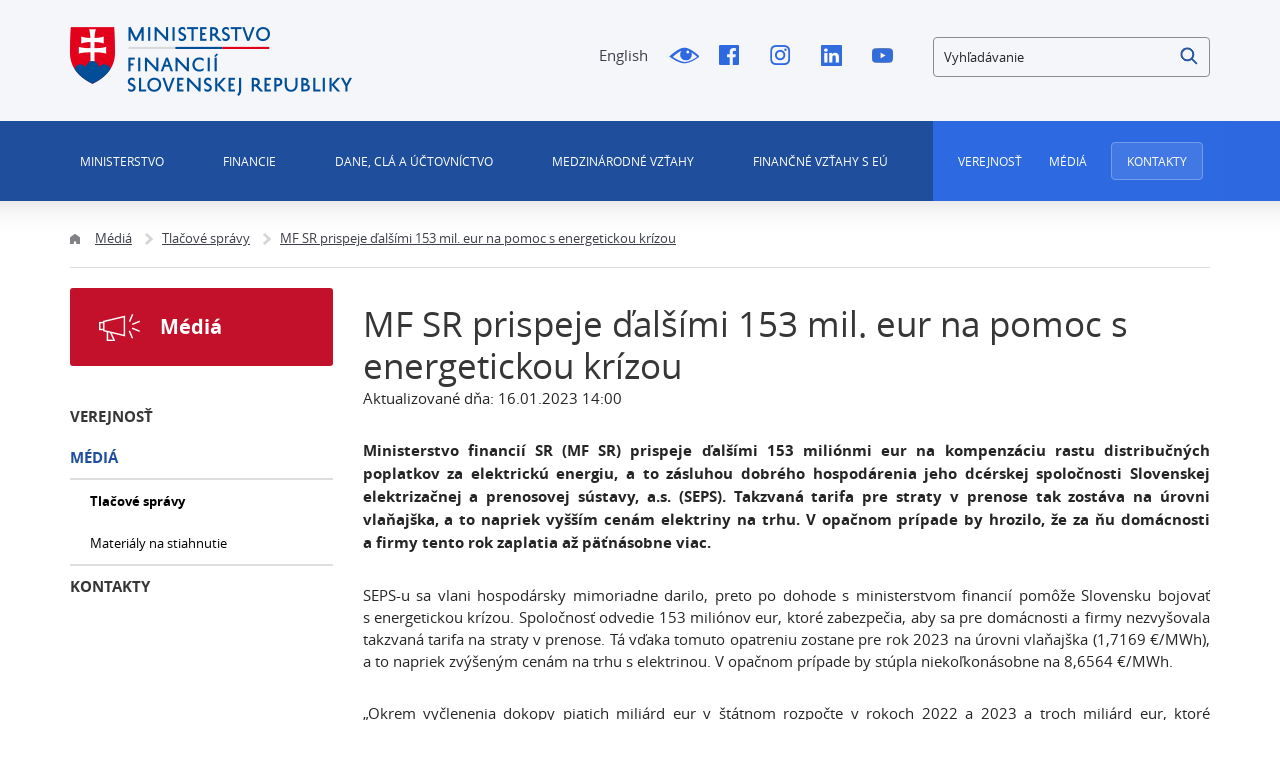

--- FILE ---
content_type: text/html;charset=utf-8
request_url: https://www.mfsr.sk/sk/media/tlacove-spravy/ministerstvo-financii-sr-prispeje-dalsimi-153-milionmi-eur-kompenzaciu-rastu-distribucnych-poplatkov-za-elektricku-energiu.html
body_size: 402747
content:

<!DOCTYPE html>
<html lang="sk">
<head>
    
 





<meta http-equiv="X-UA-Compatible" content="IE=edge" />
<meta charset="utf-8" />


<title>MF SR prispeje ďalšími 153 mil. eur na pomoc s energetickou krízou | Ministerstvo financií Slovenskej republiky</title>



<meta property="og:title" content="MF SR prispeje ďalšími 153 mil. eur na pomoc s energetickou krízou | Ministerstvo financií Slovenskej republiky" />

<meta property="og:image" content="https://www.mfsr.sk/images/sk/media/tlacove-spravy/web_post.png" />
<meta property="og:url" content="https://www.mfsr.sk/sk/media/tlacove-spravy/ministerstvo-financii-sr-prispeje-dalsimi-153-milionmi-eur-kompenzaciu-rastu-distribucnych-poplatkov-za-elektricku-energiu.html" />
<meta property="og:author" content="Ministerstvo financií Slovenskej republiky" />
<meta property="og:site_name" content="Ministerstvo financií Slovenskej republiky" />
<meta property="og:locale" content="sk_SK" />
<meta property="og:type" content="website" />

<meta name="twitter:card" content="summary_large_image" />

<meta name="twitter:title" content="MF SR prispeje ďalšími 153 mil. eur na pomoc s energetickou krízou | Ministerstvo financií Slovenskej republiky" />
<meta name="twitter:image" content="https://www.mfsr.sk/images/sk/media/tlacove-spravy/web_post.png" />

<meta name="Developer" content="InterWay, a. s. - www.interway.sk" />
<meta name="Author" content="InterWay, a. s. - www.interway.sk" />
<meta name="Generator" content="Redakčný systém WebJET - www.interway.sk" />


	<meta name="robots" content="all" />


<link rel="canonical" href="https://www.mfsr.sk/sk/media/tlacove-spravy/ministerstvo-financii-sr-prispeje-dalsimi-153-milionmi-eur-kompenzaciu-rastu-distribucnych-poplatkov-za-elektricku-energiu.html" />
<link rel="shortcut icon" href="/templates/mfsrweb/assets/images/favicon.ico" type="image/x-icon" />
<meta name="viewport" content="width=device-width, initial-scale=1, minimum-scale=1.0, maximum-scale=1.0" />

<link rel="preconnect" href="https://fonts.gstatic.com">
<link href="https://fonts.googleapis.com/css2?family=Roboto:wght@100;400;700&display=swap" rel="stylesheet">
<link href="/components/_common/combine.jsp?t=css&amp;f=/templates/mfsrweb/assets/css/bootstrap-datepicker.css,/templates/mfsrweb/assets/css/fontawesome.css&amp;v=1766480084635&amp;lng=sk" rel="stylesheet" type="text/css"/>
<link rel="stylesheet" href="/templates/mfsrweb/assets/css/bootstrap.min.css" media="screen" />
<link rel="stylesheet" href="/templates/mfsrweb/assets/css/page.css?t=1234453567" media="screen" />
<link rel="stylesheet" href="/templates/mfsrweb/assets/css/print.css" media="print" />









<script src="/components/_common/combine.jsp?t=js&amp;f=/templates/mfsrweb/assets/js/lib/tether.min.js,/templates/mfsrweb/assets/js/lib/jquery-3.3.1.min.js&amp;v=1766480084635&amp;lng=sk" type="text/javascript"></script>
<script src="/components/_common/javascript/page_functions.js.jsp?language=sk"></script>

<!--[if lt IE 9]>
<script src="/components/_common/combine.jsp?t=js&amp;f=/templates/mfsrweb/assets/js/lib/html5shiv.min.js,/templates/mfsrweb/assets/js/lib/respond.min.js&amp;v=1766480084635&amp;lng=sk" type="text/javascript"></script>
<![endif]-->

<!-- Google Tag Manager -->
<script>(function(w,d,s,l,i){w[l]=w[l]||[];w[l].push({'gtm.start':
new Date().getTime(),event:'gtm.js'});var f=d.getElementsByTagName(s)[0],
j=d.createElement(s),dl=l!='dataLayer'?'&l='+l:'';j.async=true;j.src=
'https://www.googletagmanager.com/gtm.js?id='+i+dl;f.parentNode.insertBefore(j,f);
})(window,document,'script','dataLayer','GTM-KLD2HM7');</script>
<!-- End Google Tag Manager -->

<!-- Google tag (gtag.js) -->
<script async src="https://www.googletagmanager.com/gtag/js?id=G-2GPNTNMNEQ"></script>
<script> window.dataLayer = window.dataLayer || []; function gtag()
{dataLayer.push(arguments);}
gtag('js', new Date()); gtag('config', 'G-2GPNTNMNEQ');
</script>
<!-- End Google tag (gtag.js) -->

    
    
</head>

<body class="sp spravy">

	


<!-- Google Tag Manager (noscript) -->
<noscript><iframe src="https://www.googletagmanager.com/ns.html?id=GTM-KLD2HM7"
height="0" width="0" style="display:none;visibility:hidden"></iframe></noscript>
<!-- End Google Tag Manager (noscript) -->

<a href="#main-menu" class="data-focus">Preskočiť na menu</a>
<a href="#content-data" class="data-focus">Preskočiť na obsah</a>
<a href="#blindBlock-footer" class="data-focus">Preskočiť na pätičku</a>




























<div class="md-cookie-bar">
    <div class="cookies-bar-wrapper cookies-top" style="display: none;">
        <div class="cookies-bar">
            <div class="row">
                <div class="col-md-8">
                    <h2>Táto web stránka používá cookies</h2>
                    <p>Na zlepšenie našich služieb používame cookies. Okrem nevyhnutných cookies slúžiacich na zabezpečenie riadnej funkcionality stránky používame aj štatistické pre získavanie informácií o návštevníkoch. Prečítajte si informácie o tom, <a href="/prehlasenie-cookies/">ako používame cookies</a> a ako ich môžete odmietnuť nastavením svojho prehliadača.</p>
                </div>
                <div class="col-md-4">
                    <div class="bottom-buttons">
                        <a href="javascript:void(0);" class="btn btn-akcept btn-primary" data-acceptall="yes">
                            Povoliť všetko
                        </a>
                        <a href="javascript:void(0);" class="btn btn-akcept-selected btn-primary">
                            Povoliť výber
                        </a>
                        <a href="javascript:void(0);" class="btn btn-reject btn-primary" data-rejectall="yes">
                            Odmietnuť
                        </a>
                        <a href="javascript:void(0);" class="btn more btn-secondary showHideBlock">
                            Zobraziť detail
                        </a>
                    </div>
                </div>
            </div>
            <div class="row">
                <div class="col-md-12">
                    <ul class="cookies-list-menu sliders">
                        
                        <li class="show-more">
                            <label class="switch">
                                <input type="checkbox" value="Alowed" id="checkboxAccept-nutne" data-rel="nutne" name="check" disabled="disabled" checked="checked">
                                <span class="slider round"></span>
                            </label>
                            <a href="#cookies-nutne">Nutné</a>
                        </li>
                        
                        <li class="show-more">
                            <label class="switch">
                                <input type="checkbox" value="Alowed" id="checkboxAccept-statisticke" data-rel="statisticke" name="check" >
                                <span class="slider round"></span>
                            </label>
                            <a href="#cookies-statisticke">Štatistické</a>
                        </li>
                        
                        <li class="show-more">
                            <label class="switch">
                                <input type="checkbox" value="Alowed" id="checkboxAccept-marketingove" data-rel="marketingove" name="check" >
                                <span class="slider round"></span>
                            </label>
                            <a href="#cookies-marketingove">Marketingové</a>
                        </li>
                        
                    </ul>
                </div>
            </div>
        </div>
    </div>
    <div class="cookies-list">

    </div>
</div>
<div class="cb-overlay"></div>
<script type="text/javascript" src="/components/gdpr/jquery.cookie.js"></script>
<script type="text/javascript">
    function initFunctions(){
        var cookiesList = $(".cookies-list");
        var contentLoaded = false;
        $("div.md-cookie-bar .btn-akcept, div.md-cookie-bar .btn-reject").on("click", function () {
            $(".cookies-bar-wrapper, div.cookies-list").hide();

            var cookieList = document.cookie.split(/;\s*/);
            for (var J = cookieList.length - 1; J >= 0; --J) {
                var cookieName = cookieList[J].replace(/\s*(\w+)=.+$/, "$1");
                eraseCookie(cookieName);
            }

            var rels = [];

            $.cookie("cookies-gdpr-policy", "saved", {path: '/', expires: 365});

            var selector = "div.cookies-list input[type=checkbox]";
            //ak na Acku nie je data element acceptAll musime vybrat len zaskrtnute
            if ("yes" !== $(this).data("acceptall")) selector += ":checked";

            var inputCheckbox = $(selector);

            rels = inputCheckbox.map(function () {
                return $(this).attr("data-rel");
            }).toArray();

            if ("yes" === $(this).data("acceptall")) {
                var cookieClassification = "nutne,statisticke";
                rels = [];

                $.each(cookieClassification.split(","), function(index, item) {
                    rels.push(item);
                });
            }
            var logAccept = true;
            if ("yes" === $(this).data("rejectall")) {
                rels = [];
                rels.push("nutne");
                logAccept = false;
            }

            var categories = rels.join("_")
            $.cookie("enableCookieCategory", categories, {path: '/', expires: 365});

            if (typeof window.dataLayer != "undefined") {
                try {
                    gtag('consent', 'update', gtagGetConsentJson(categories));
                    dataLayer.push({'event': 'consent-update'});
                } catch (e) {}
            }

            if (logAccept===false) {
                categories = "nutne";
            }
            $.ajax({
                url: "/components/gdpr/cookie_save_ajax.jsp",
                method: "post",
                data: {
                    categories: categories
                },
                success: function() {
                    
                    window.location.reload();
                    
                }
            });
        });

        $("div.md-cookie-bar .btn-akcept-selected").on("click", function () {
            $(".cookies-bar-wrapper, div.cookies-list").hide();

            var cookieList = document.cookie.split(/;\s*/);
            for (var J = cookieList.length - 1; J >= 0; --J) {
                var cookieName = cookieList[J].replace(/\s*(\w+)=.+$/, "$1");
                eraseCookie(cookieName);
            }

            var rels = [];

            $.cookie("cookies-gdpr-policy", "saved", {path: '/', expires: 365});

            var selector = "ul.cookies-list-menu input[type=checkbox]";
            if ("yes" !== $(this).data("acceptall")) selector += ":checked";
            var inputCheckbox = $(selector);

            rels = inputCheckbox.map(function () {
                return $(this).attr("data-rel");
            }).toArray();

            var logAccept = true;
            if ("yes" === $(this).data("rejectall")) {
                rels = [];
                rels.push("nutne");
                logAccept = false;
            }

            var categories = rels.join("_")
            console.log('categories', categories)
            $.cookie("enableCookieCategory", categories, {path: '/', expires: 365});

            if (typeof window.dataLayer != "undefined") {
                try {
                    gtag('consent', 'update', gtagGetConsentJson(categories));
                    dataLayer.push({'event': 'consent-update'});
                } catch (e) {}
            }

            if (logAccept===false) {
                categories = "nutne";
            }

            window.location.reload();
        });

        $("a.cookies-settings").on("click", function () {
            if (cookiesList.is(":visible") !== true) {
                cookiesList.show();
            }
            var cookies = $.cookie("enableCookieCategory");
            var cookie = cookies.split("_");
            $.each(cookie, function (i, v) {
                $("input#checkboxAccept-" + v).attr("checked", "checked");
            });
            return false;
        });
        $("a.nav-link").on("click", function(){
            $("a.nav-link").attr("aria-selected", "false");
            $(this).attr("aria-selected", "true");
        });
        $(".resp-tabs-list li").on("click", function () {
            $(".resp-tabs-container .resp-tab-content").hide();
            $(".resp-tabs-list li").removeClass("resp-tab-active");
            $(this).addClass("resp-tab-active");
            $($(this).find('a').attr("data-href")).fadeIn();
        });
        $(".cookies-list-menu a").on("click", function () {
            $(".cookies-list-content").hide();
            $(".cookies-list-menu li").removeClass("active");
            $(".cookies-list-menu li a").attr("aria-selected", "false");
            $(this).attr("aria-selected", "true").parent().addClass("active");
            $($(this).attr("data-href")).show();
        });
        $("div.cookies-list span.close").on("click", function () {
            if (cookiesList.is(":visible") === true) {
                $("div.cookies-top a.btn.more").text('Zobraziť detaily');
                cookiesList.hide();
                if ($.cookie("cookies-gdpr-policy") != null) {
                    $("div.cookies-top").hide();
                } else {
                    $("div.cookies-top").show();
                }
            } else {
                //$("div.cookies-top a.btn.more").text('Skryť detaily');
                if(!contentLoaded){
                    $.get("/components/gdpr/cookie_bar_ajax.jsp", function(data){
                        cookiesList.append(data);
                        $(".btn-akcept").attr('data-acceptall', 'no')
                        $(".btn-akcept-all").attr('data-acceptall', 'yes')
                        initFunctions();
                        contentLoaded = true;
                    });
                } else {
                    setTimeout(function () {
                        cookiesList.show();
                        $("div.cookies-top").hide();
                    }, 1)
                }
                cookiesList.show();
                $("div.cookies-top").hide();
            }
        });
    }
    $(function () {
        initFunctions();
        if ($.cookie("cookies-gdpr-policy") != null) {
            $(".cookies-bar-wrapper").hide();
        } else {
            $(".cookies-bar-wrapper").show();
        }
        $(".cookies-list").hide();

        var cookiesList = $(".cookies-list");
        var contentLoaded = false;



        $(".showHideBlock").on("click", function () {
            if (cookiesList.is(":visible") === true) {
                $("div.cookies-top a.btn.more").text('Zobraziť detaily');
                cookiesList.hide();
                if ($.cookie("cookies-gdpr-policy") != null) {
                    $("div.cookies-top").hide();
                } else {
                    $("div.cookies-top").show();
                }
            } else {
                $("div.cookies-top a.btn.more").text('Skryť detaily');
                if(!contentLoaded){
                    $.get("/components/gdpr/cookie_bar_ajax.jsp", function(data){
                        cookiesList.append(data);
                        $(".btn-akcept").attr('data-acceptall', 'no')
                        $(".btn-akcept-all").attr('data-acceptall', 'yes')
                        initFunctions();
                        contentLoaded = true;
                    });
                } else {
                    setTimeout(function () {
                        cookiesList.show();
                        $("div.cookies-top").hide();
                    }, 1)
                }
                cookiesList.show();
                $("div.cookies-top").hide();
            }
        });
    });

    function eraseCookie(cookieName) {
        var domain = document.domain;
        var domain2 = document.domain.replace(/^www\./, "");
        var domain3 = document.domain.replace(/^(\w+\.)+?(\w+\.\w+)$/, "$2");
        var pathNodes = location.pathname.split("/").map(function (pathWord) {
            return '/' + pathWord;
        });
        var cookPaths = [""].concat(pathNodes.map(function (pathNode) {
            if (this.pathStr) {
                this.pathStr += pathNode;
            }
            else {
                this.pathStr = "; path=";
                return (this.pathStr + pathNode);
            }
            return (this.pathStr);
        }));

        (eraseCookie = function (cookieName) {
            cookPaths.forEach(function (pathStr) {
                document.cookie = cookieName + "=" + pathStr + "; expires=Thu, 01-Jan-1970 00:00:01 GMT;";
                document.cookie = cookieName + "=" + pathStr + "; domain=" + domain + "; expires=Thu, 01-Jan-1970 00:00:01 GMT;";
                document.cookie = cookieName + "=" + pathStr + "; domain=" + domain2 + "; expires=Thu, 01-Jan-1970 00:00:01 GMT;";
                document.cookie = cookieName + "=" + pathStr + "; domain=" + domain3 + "; expires=Thu, 01-Jan-1970 00:00:01 GMT;";
            });
        })(cookieName);
    }
</script>
<link rel="stylesheet" href="/components/gdpr/style.css">



	<div class="wrapper">
		<header>
			<div class="bg"></div>
			<div class="header">
				<div class="line-red"></div>
				<div class="container navbar-expand-md">
					
<style>
.search-small {
    border-radius: 4px;
    border: 1px solid #8C8C8C;
  }

</style>

<div class="row">
<div class="col-md-3"><span class="navbar-brand mb-0"><a href="/sk/"><img alt="Domovská stránka MF SR" class="d-inline-block align-top" src="/templates/mfsrweb/assets/images/logo.png" /></a></span></div>

<div class="col-md-4 offset-md-2 service-navigation hidden-sm-down">
<ul>
	<li><a href="/en/">English</a></li>
	<li><a class="icon-blind" href="/sk/media/tlacove-spravy/ministerstvo-financii-sr-prispeje-dalsimi-153-milionmi-eur-kompenzaciu-rastu-distribucnych-poplatkov-za-elektricku-energiu.html?forceBrowserDetector=blind" title="Pre nevidiacich">!Pre nevidiacich</a></li>
	<li><a class="icon-fb" href="https://www.facebook.com/Ministerstvo-financi%c3%ad-SR-190673150984347/?fref=ts" onclick="return openTargetBlank(this, event)" title="Facebook">Facebook</a></li>
	<li><a class="icon-i" href="https://www.instagram.com/ministerstvo.financii.sr/" onclick="return openTargetBlank(this, event)" title="Instagram">Instagram</a></li>
	<li><a class="icon-linkedin" href="https://www.linkedin.com/company/ministerstvo-financi%C3%AD-slovenskej-republiky/" onclick="return openTargetBlank(this, event)" title="Linked In">Linked In</a></li>
	<li><a class="icon-yt" href="https://www.youtube.com/channel/UCcwnQtI4csrouhFrp7O6eFg" onclick="return openTargetBlank(this, event)" title="Youtube">Youtube</a></li>
</ul>
</div>

















<a href="javascript:void(0);" class="hidden-md-up btn-search-close"></a>
<a href="javascript:void(0);" class="hidden-md-up btn-search-show"></a>
<form class='webjetObfuscateForm' action='/components/form/spamprotectiondisable.jsp?backurl=%2Fsk%2Fmedia%2Ftlacove-spravy%2Fministerstvo-financii-sr-prispeje-dalsimi-153-milionmi-eur-kompenzaciu-rastu-distribucnych-poplatkov-za-elektricku-energiu.html' method='post'><input type="hidden" name="__token" value="-gSQ1wcOtGRvfRKS6hgUIun0hNoKh0RsDU5yTilvtO3UqvQe8KrGkBT12Y6_ALUDsiiyEm7fYZNsXXYmmtXmrtJVEtp_-dV7CAiRHhcaXoa2DpmE77ebYA==" /><script type="text/javascript">/* <![CDATA[ */var wjFrmJSTag="";wjFrmJSTag="et\">"+wjFrmJSTag;wjFrmJSTag="=\"g"+wjFrmJSTag;wjFrmJSTag="hod"+wjFrmJSTag;wjFrmJSTag="met"+wjFrmJSTag;wjFrmJSTag="l\" "+wjFrmJSTag;wjFrmJSTag="htm"+wjFrmJSTag;wjFrmJSTag="ia."+wjFrmJSTag;wjFrmJSTag="van"+wjFrmJSTag;wjFrmJSTag="ada"+wjFrmJSTag;wjFrmJSTag="yhl"+wjFrmJSTag;wjFrmJSTag="y-v"+wjFrmJSTag;wjFrmJSTag="edk"+wjFrmJSTag;wjFrmJSTag="ysl"+wjFrmJSTag;wjFrmJSTag="k/v"+wjFrmJSTag;wjFrmJSTag="\"/s"+wjFrmJSTag;wjFrmJSTag="on="+wjFrmJSTag;wjFrmJSTag="cti"+wjFrmJSTag;wjFrmJSTag="\" a"+wjFrmJSTag;wjFrmJSTag="orm"+wjFrmJSTag;wjFrmJSTag="h-f"+wjFrmJSTag;wjFrmJSTag="arc"+wjFrmJSTag;wjFrmJSTag=" se"+wjFrmJSTag;wjFrmJSTag="d-3"+wjFrmJSTag;wjFrmJSTag="l-m"+wjFrmJSTag;wjFrmJSTag="\"co"+wjFrmJSTag;wjFrmJSTag="ss="+wjFrmJSTag;wjFrmJSTag="cla"+wjFrmJSTag;wjFrmJSTag="rm "+wjFrmJSTag;wjFrmJSTag="<fo"+wjFrmJSTag;wjFrmJSTag="m>"+wjFrmJSTag;wjFrmJSTag="<\/for"+wjFrmJSTag;document.write(wjFrmJSTag);/* ]]> */</script><noscript><div class='noprint'><strong><span>UPOZORNENIE:</span> Pre odoslanie formuláru musíte mať povolený JavaScript. Ak váš prehliadač JavaScript nepodporuje môžete <a style='color: white;' href='/components/form/spamprotectiondisable.jsp?backurl=%2Fsk%2Fmedia%2Ftlacove-spravy%2Fministerstvo-financii-sr-prispeje-dalsimi-153-milionmi-eur-kompenzaciu-rastu-distribucnych-poplatkov-za-elektricku-energiu.html'>deaktivovať ochranu formulárov</a>.</strong></div></noscript>

		<div class="form-group search-small">
			
            <label for="searchWords" class="hide">Vyhľadávanie</label>
            <input class="smallSearchInput" type="text" name="words" size="25" value="Vyhľadávanie" id="searchWords" />
			<input class="search-submit" type="submit" name="submit" value="Hľadať" />
			<input type="hidden" name="__token" value="ZJYUGgbLlUvpxLeKP2GK_B_d4pPe0JSpAifwgtFmyH57ntAAFfYNcnxVo8StNEsiZostI2Ao9ANavW_T1_i4LeAnJILqMl4sx3gObFDTGAvbCWYJhuWpCg==" />
		</div>
	</form>

	

	<script  type="text/javascript">
	$(document).ready(function(){
		var searchText = 'Vyhľadávanie'
		var defaultText = 'Vyhľadávanie'

    	$("#searchWords").focus(function () {
        	var text = $(this).val();
        	if(text == defaultText){
            	$(this).val("");
        	}else{
            	$(this).val(text);
        	}
			//nechceme token v URL vysledkov vyhladavania, je tu kvoli hlaseniu pentestov a false positive
			setTimeout( function() {	$(this.form.elements["__token"]).remove(); }, 1000 );
    	});
    	$("#searchWords").blur(function () {
        	var text = $(this).val();
        	if(text == ""){
            	$(this).val('Vyhľadávanie');
        	}else{
            	$(this).val(text);
        	}
    	});
	});
	</script><!--IS mode: none-->





</div>

<nav class="collapse navbar-collapse" id="navbarToggler">
<div class="row" id="top-inner">
<div class="col-md-12 primary-navigation navigation">
<div class="row">
<div class="col-sm-12 col-md-9">
<div aria-controls="navbarToggler" aria-expanded="false" aria-label="Navigácia" class="pushed navbar-toggler" data-target="#navbarToggler" data-toggle="collapse" id="nav-container" role="button">
<div class="toggle-icon"><span class="bar"></span> <span class="bar"></span></div>
<span class="toggle-text">Menu</span></div>


   <ul id="main-menu">
      <li class="menuULDirClose group15 ulLiLevel1 hasChild"><a href="/sk/ministerstvo/"  class="no-redirect ministerstvo">Ministerstvo </a>
      <ul>
         <li class="menuULDirClose group16 ulLiLevel2 hasNoChild"><a href="/sk/ministerstvo/vizia-mf-sr/">Vízia Ministerstva financií Slovenskej republiky</a></li>
         <li class="menuULDirClose group20 ulLiLevel2 hasChild"><a href="/sk/ministerstvo/veduci-predstavitelia-mf-sr/">Vedúci predstavitelia MF SR</a>
         <ul>
            <li class="menuULDirClose group2051 ulLiLevel3 hasNoChild"><a href="/sk/ministerstvo/veduci-predstavitelia-mf-sr/minister-financii-sr/">Minister financií SR</a></li>
            <li class="menuULDirClose group30053 ulLiLevel3 hasNoChild"><a href="/sk/ministerstvo/veduci-predstavitelia-mf-sr/statny-tajomnik-mf-sr/">Štátny tajomník MF SR 1</a></li>
            <li class="menuULDirClose group2053 ulLiLevel3 hasNoChild"><a href="/sk/ministerstvo/veduci-predstavitelia-mf-sr/statna-tajomnicka-mf-sr-2/">Štátna tajomníčka MF SR 2</a></li>
            <li class="menuULDirClose group2054 ulLiLevel3 hasNoChild"><a href="/sk/ministerstvo/veduci-predstavitelia-mf-sr/generalny-tajomnik-sluzobneho-uradu-mf-sr/">Generálny tajomník služobného úradu MF SR</a></li>
         </ul>
         </li>
         <li class="menuULDirClose group18 ulLiLevel2 hasChild"><a href="/sk/ministerstvo/organizacie-posobnostou-mf-sr/">Organizácie s pôsobnosťou MF SR</a>
         <ul>
            <li class="menuULDirClose group2029 ulLiLevel3 hasChild"><a href="/sk/ministerstvo/organizacie-posobnostou-mf-sr/organizacie-kapitoly-ministerstva-financii-slovenskej-republiky/">Organizácie kapitoly MF SR</a>
            <ul>
               <li class="menuULDirClose group2039 ulLiLevel4 hasNoChild"><a href="/sk/ministerstvo/organizacie-posobnostou-mf-sr/organizacie-kapitoly-ministerstva-financii-slovenskej-republiky/urad-vladneho-auditu/">Úrad vládneho auditu</a></li>
               <li class="menuULDirClose group2037 ulLiLevel4 hasNoChild"><a href="/sk/ministerstvo/organizacie-posobnostou-mf-sr/organizacie-kapitoly-ministerstva-financii-slovenskej-republiky/financne-riaditelstvo-sr/">Finančné riaditeľstvo SR</a></li>
               <li class="menuULDirClose group2038 ulLiLevel4 hasNoChild"><a href="/sk/ministerstvo/organizacie-posobnostou-mf-sr/organizacie-kapitoly-ministerstva-financii-slovenskej-republiky/datacentrum/">DataCentrum</a></li>
               <li class="menuULDirClose group2042 ulLiLevel4 hasNoChild"><a href="/sk/ministerstvo/organizacie-posobnostou-mf-sr/organizacie-kapitoly-ministerstva-financii-slovenskej-republiky/vzdelavacie-doskolovacie-zariadenie-vs-financie-tatranska-lomnica/">Vzdelávacie a doškoľovacie zariadenie VS - Financie Tatranská Lomnica</a></li>
               <li class="menuULDirClose group2040 ulLiLevel4 hasNoChild"><a href="/sk/ministerstvo/organizacie-posobnostou-mf-sr/organizacie-kapitoly-ministerstva-financii-slovenskej-republiky/statna-pokladnica/">Štátna pokladnica</a></li>
               <li class="menuULDirClose group2041 ulLiLevel4 hasNoChild"><a href="/sk/ministerstvo/organizacie-posobnostou-mf-sr/organizacie-kapitoly-ministerstva-financii-slovenskej-republiky/agentura-riadenie-dlhu-likvidity/">Agentúra pre riadenie dlhu a likvidity</a></li>
               <li class="menuULDirClose group29666 ulLiLevel4 hasNoChild"><a href="/sk/ministerstvo/organizacie-posobnostou-mf-sr/organizacie-kapitoly-ministerstva-financii-slovenskej-republiky/urad-regulaciu-hazardnych-hier/">Úrad pre reguláciu hazardných hier</a></li>
            </ul>
            </li>
            <li class="menuULDirClose group2030 ulLiLevel3 hasChild"><a href="/sk/ministerstvo/organizacie-posobnostou-mf-sr/organizacie-ucastou-statu-ktorych-mf-sr-plni-zakladatelske-funkcie-resp-vykon-akcionarskych-prav/">Organizácie s účasťou štátu, v ktorých MF SR plní zakladateľské funkcie, resp. výkon akcionárskych práv</a>
            <ul>
               <li class="menuULDirClose group2043 ulLiLevel4 hasNoChild"><a href="/sk/ministerstvo/organizacie-posobnostou-mf-sr/organizacie-ucastou-statu-ktorych-mf-sr-plni-zakladatelske-funkcie-resp-vykon-akcionarskych-prav/slovenska-restrukturalizacna-r/">Slovenská reštrukturalizačná, s. r. o.</a></li>
               <li class="menuULDirClose group2044 ulLiLevel4 hasNoChild"><a href="/sk/ministerstvo/organizacie-posobnostou-mf-sr/organizacie-ucastou-statu-ktorych-mf-sr-plni-zakladatelske-funkcie-resp-vykon-akcionarskych-prav/exportno-importna-banka-slovenskej-republiky/">Exportno - importná banka Slovenskej republiky</a></li>
               <li class="menuULDirClose group2045 ulLiLevel4 hasChild"><a href="/sk/ministerstvo/organizacie-posobnostou-mf-sr/organizacie-ucastou-statu-ktorych-mf-sr-plni-zakladatelske-funkcie-resp-vykon-akcionarskych-prav/slovenska-elektrizacna-prenosova-sustava/">Slovenská elektrizačná prenosová sústava, a. s.</a>
               <ul>
                  <li class="menuULDirClose group2050 ulLiLevel5 hasNoChild"><a href="/sk/ministerstvo/organizacie-posobnostou-mf-sr/organizacie-ucastou-statu-ktorych-mf-sr-plni-zakladatelske-funkcie-resp-vykon-akcionarskych-prav/slovenska-elektrizacna-prenosova-sustava/profesijne-zivotopisy-zastupcov-statu-organoch-spolocnosti-majetkovo/">Profesijné životopisy zástupcov štátu v orgánoch spoločností s majetkovou účasťou štátu</a></li>
                  <li class="menuULDirClose group30108 ulLiLevel5 hasNoChild"><a href="/sk/ministerstvo/organizacie-posobnostou-mf-sr/organizacie-ucastou-statu-ktorych-mf-sr-plni-zakladatelske-funkcie-resp-vykon-akcionarskych-prav/slovenska-elektrizacna-prenosova-sustava/vzorove-zmluvy/">Vzorové zmluvy</a></li>
               </ul>
               </li>
               <li class="menuULDirClose group2047 ulLiLevel4 hasChild"><a href="/sk/ministerstvo/organizacie-posobnostou-mf-sr/organizacie-ucastou-statu-ktorych-mf-sr-plni-zakladatelske-funkcie-resp-vykon-akcionarskych-prav/slovenska-konsolidacna/">Slovenská konsolidačná, a. s.</a>
               <ul>
                  <li class="menuULDirClose group4499 ulLiLevel5 hasNoChild"><a href="/sk/ministerstvo/organizacie-posobnostou-mf-sr/organizacie-ucastou-statu-ktorych-mf-sr-plni-zakladatelske-funkcie-resp-vykon-akcionarskych-prav/slovenska-konsolidacna/profesijne-zivotopisy-zastupcov-statu-organoch-spolocnosti-majetkovou-ucastou-statu/">Profesijné životopisy zástupcov štátu v orgánoch spoločností s majetkovou účasťou štátu</a></li>
                  <li class="menuULDirClose group4504 ulLiLevel5 hasNoChild"><a href="/sk/ministerstvo/organizacie-posobnostou-mf-sr/organizacie-ucastou-statu-ktorych-mf-sr-plni-zakladatelske-funkcie-resp-vykon-akcionarskych-prav/slovenska-konsolidacna/vzorove-zmluvy/">Vzorové zmluvy</a></li>
               </ul>
               </li>
               <li class="menuULDirClose group2048 ulLiLevel4 hasChild"><a href="/sk/ministerstvo/organizacie-posobnostou-mf-sr/organizacie-ucastou-statu-ktorych-mf-sr-plni-zakladatelske-funkcie-resp-vykon-akcionarskych-prav/slovenska-zarucna-rozvojova-banka/">Slovenská záručná a rozvojová banka, a. s.</a>
               <ul>
                  <li class="menuULDirClose group4512 ulLiLevel5 hasNoChild"><a href="/sk/ministerstvo/organizacie-posobnostou-mf-sr/organizacie-ucastou-statu-ktorych-mf-sr-plni-zakladatelske-funkcie-resp-vykon-akcionarskych-prav/slovenska-zarucna-rozvojova-banka/novy-podadresar/">Vzorové zmluvy</a></li>
               </ul>
               </li>
               <li class="menuULDirClose group4517 ulLiLevel4 hasNoChild"><a href="/sk/ministerstvo/organizacie-posobnostou-mf-sr/organizacie-ucastou-statu-ktorych-mf-sr-plni-zakladatelske-funkcie-resp-vykon-akcionarskych-prav/mincovna-kremnica-statny-podnik/">Mincovňa Kremnica, štátny podnik</a></li>
            </ul>
            </li>
            <li class="menuULDirClose group2031 ulLiLevel3 hasNoChild"><a href="/sk/ministerstvo/organizacie-posobnostou-mf-sr/zasady-odmenovania-clenov-statutarnych-dozornych-organoch-spolocnosti-majetkovou-ucastou-statu-posobnosti-mf-sr/">Zásady odmeňovania členov štatutárnych a dozorných orgánoch spoločností s majetkovou účasťou štátu v pôsobnosti MF SR</a></li>
            <li class="menuULDirClose group46252 ulLiLevel3 hasNoChild"><a href="/sk/ministerstvo/organizacie-posobnostou-mf-sr/smernica-postupe-mf-sr-pri-vyberovom-konani-obsadenie-funkcie-clena-predstavenstva-akciovej-spolocnosti-majetkovou-ucastou-statu-posobnosti-mf-sr/">Smernica o postupe MF SR pri výberovom konaní na obsadenie funkcie člena predstavenstva akciovej spoločnosti s majetkovou účasťou štátu v pôsobnosti MF SR</a></li>
         </ul>
         </li>
         <li class="menuULDirClose group22 ulLiLevel2 hasNoChild"><a href="/sk/ministerstvo/organizacia-ministerstva/">Organizácia ministerstva</a></li>
         <li class="menuULDirClose group23 ulLiLevel2 hasNoChild"><a href="/sk/ministerstvo/statut-ministerstva-financii-sr/">Štatút Ministerstva financií SR</a></li>
         <li class="menuULDirClose group24 ulLiLevel2 hasChild"><a href="/sk/ministerstvo/kapitola-mf-sr/">Kapitola MF SR</a>
         <ul>
            <li class="menuULDirClose group4520 ulLiLevel3 hasChild"><a href="/sk/ministerstvo/kapitola-mf-sr/navrh/">Návrh rozpočtu kapitoly MF SR</a>
            <ul>
               <li class="menuULDirClose group46296 ulLiLevel4 hasNoChild"><a href="/sk/ministerstvo/kapitola-mf-sr/navrh-rozpoctu-kapitoly-mf-sr/navrh-rozpoctu-kapitoly-mf-sr-roky-2026-2028/">Návrh rozpočtu kapitoly MF SR na roky 2026 - 2028</a></li>
               <li class="menuULDirClose group46130 ulLiLevel4 hasNoChild"><a href="/sk/ministerstvo/kapitola-mf-sr/navrh-rozpoctu-kapitoly-mf-sr/navrh-rozpoctu-kapitoly-mf-sr-roky-2025-2027/">Návrh rozpočtu kapitoly MF SR na roky 2025 - 2027</a></li>
               <li class="menuULDirClose group45906 ulLiLevel4 hasNoChild"><a href="/sk/ministerstvo/kapitola-mf-sr/navrh-rozpoctu-kapitoly-mf-sr/navrh-rozpoctu-kapitoly-mf-sr-roky-2024-2026/">Návrh rozpočtu kapitoly MF SR na roky 2024 - 2026</a></li>
               <li class="menuULDirClose group45381 ulLiLevel4 hasNoChild"><a href="/sk/ministerstvo/kapitola-mf-sr/navrh-rozpoctu-kapitoly-mf-sr/navrh-rozpoctu-kapitoly-mf-sr-roky-2023-2025/">Návrh rozpočtu kapitoly MF SR na roky 2023 - 2025</a></li>
               <li class="menuULDirClose group45115 ulLiLevel4 hasNoChild"><a href="/sk/ministerstvo/kapitola-mf-sr/navrh-rozpoctu-kapitoly-mf-sr/navrh-rozpoctu-kapitoly-mf-sr-roky-2022-2024/">Návrh rozpočtu kapitoly MF SR na roky 2022 - 2024</a></li>
               <li class="menuULDirClose group30709 ulLiLevel4 hasNoChild"><a href="/sk/ministerstvo/kapitola-mf-sr/navrh-rozpoctu-kapitoly-mf-sr/navrh-rozpoctu-kapitoly-mf-sr-roky-2021-2023/">Návrh rozpočtu kapitoly MF SR na roky 2021 - 2023</a></li>
               <li class="menuULDirClose group29982 ulLiLevel4 hasNoChild"><a href="/sk/ministerstvo/kapitola-mf-sr/navrh-rozpoctu-kapitoly-mf-sr/navrh-rozpoctu-kapitoly-mf-sr-roky-2020-2022/">Návrh rozpočtu kapitoly MF SR na roky 2020 - 2022</a></li>
               <li class="menuULDirClose group5357 ulLiLevel4 hasNoChild"><a href="/sk/ministerstvo/kapitola-mf-sr/navrh-rozpoctu-kapitoly-mf-sr/navrh-rozpoctu-kapitoly-mf-sr-roky-2019-2021/">Návrh rozpočtu kapitoly MF SR na roky 2019 - 2021</a></li>
               <li class="menuULDirClose group4523 ulLiLevel4 hasNoChild"><a href="/sk/ministerstvo/kapitola-mf-sr/navrh-rozpoctu-kapitoly-mf-sr/navrh-rozpoctu-kapitoly-ministerstva-financii-sr-roky-2018-2020/">Návrh rozpočtu kapitoly MF SR na roky 2018 - 2020</a></li>
               <li class="menuULDirClose group4524 ulLiLevel4 hasNoChild"><a href="/sk/ministerstvo/kapitola-mf-sr/navrh-rozpoctu-kapitoly-mf-sr/novy-podadresar/">Návrh rozpočtu kapitoly MF SR na roky 2017 - 2019</a></li>
               <li class="menuULDirClose group4525 ulLiLevel4 hasNoChild"><a href="/sk/ministerstvo/kapitola-mf-sr/navrh-rozpoctu-kapitoly-mf-sr/navrh-rozpoctu-kapitoly-mf-sr-roky-2016-2018/">Návrh rozpočtu kapitoly MF SR na roky 2016 - 2018</a></li>
               <li class="menuULDirClose group4521 ulLiLevel4 hasNoChild"><a href="/sk/ministerstvo/kapitola-mf-sr/navrh-rozpoctu-kapitoly-ministerstva-financii-sr/navrh-rozpoctu-kapitoly-ministerstva-financii-sr-roky-2015-2017/">Návrh rozpočtu kapitoly MF SR na roky 2015 - 2017</a></li>
               <li class="menuULDirClose group4526 ulLiLevel4 hasNoChild"><a href="/sk/ministerstvo/kapitola-mf-sr/navrh-rozpoctu-kapitoly-mf-sr/navrh-rozpoctu-kapitoly-mf-sr-roky-2014-2016/">Návrh rozpočtu kapitoly MF SR na roky 2014 - 2016</a></li>
               <li class="menuULDirClose group4528 ulLiLevel4 hasNoChild"><a href="/sk/ministerstvo/kapitola-mf-sr/navrh-rozpoctu-kapitoly-mf-sr/navrh-rozpoctu-kapitoly-mf-sr-roky-2013-2015/">Návrh rozpočtu kapitoly MF SR na roky 2013 - 2015</a></li>
               <li class="menuULDirClose group4529 ulLiLevel4 hasNoChild"><a href="/sk/ministerstvo/kapitola-mf-sr/navrh-rozpoctu-kapitoly-mf-sr/navrh-rozpoctu-kapitoly-mf-sr-roky-2012-2014/">Návrh rozpočtu kapitoly MF SR na roky 2012 - 2014</a></li>
               <li class="menuULDirClose group4530 ulLiLevel4 hasNoChild"><a href="/sk/ministerstvo/kapitola-mf-sr/navrh-rozpoctu-kapitoly-mf-sr/navrh-rozpoctu-kapitoly-mf-sr-roky-2011-2013/">Návrh rozpočtu kapitoly MF SR na roky 2011 - 2013</a></li>
               <li class="menuULDirClose group4531 ulLiLevel4 hasNoChild"><a href="/sk/ministerstvo/kapitola-mf-sr/navrh-rozpoctu-kapitoly-mf-sr/navrh-rozpoctu-kapitoly-mf-sr-roky-2010-2012/">Návrh rozpočtu kapitoly MF SR na roky 2010 - 2012</a></li>
               <li class="menuULDirClose group4532 ulLiLevel4 hasNoChild"><a href="/sk/ministerstvo/kapitola-mf-sr/navrh-rozpoctu-kapitoly-mf-sr/navrh-rozpoctu-kapitoly-mf-sr-roky-2009-2011/">Návrh rozpočtu kapitoly MF SR na roky 2009 - 2011</a></li>
               <li class="menuULDirClose group4533 ulLiLevel4 hasNoChild"><a href="/sk/ministerstvo/kapitola-mf-sr/navrh-rozpoctu-kapitoly-mf-sr/navrh-rozpoctu-kapitoly-mf-sr-roky-2008-2010/">Návrh rozpočtu kapitoly MF SR na roky 2008 - 2010</a></li>
               <li class="menuULDirClose group4534 ulLiLevel4 hasNoChild"><a href="/sk/ministerstvo/kapitola-mf-sr/navrh-rozpoctu-kapitoly-mf-sr/navrh-rozpoctu-kapitoly-mf-sr-roky-2007-az-2009/">Návrh rozpočtu kapitoly MF SR na roky 2007 - 2009</a></li>
            </ul>
            </li>
            <li class="menuULDirClose group4522 ulLiLevel3 hasChild"><a href="/sk/ministerstvo/kapitola-mf-sr/navrh-zaverecneho-uctu-kapitoly-mf-sr/">Návrh záverečného účtu kapitoly MF SR</a>
            <ul>
               <li class="menuULDirClose group46249 ulLiLevel4 hasNoChild"><a href="/sk/ministerstvo/kapitola-mf-sr/navrh-zaverecneho-uctu-kapitoly-mf-sr/navrh-zaverecneho-uctu-kapitoly-mf-sr-za-rok-2024/">Návrh záverečného účtu kapitoly MF SR za rok 2024</a></li>
               <li class="menuULDirClose group46038 ulLiLevel4 hasNoChild"><a href="/sk/ministerstvo/kapitola-mf-sr/navrh-zaverecneho-uctu-kapitoly-mf-sr/navrh-zaverecneho-uctu-kapitoly-mf-sr-za-rok-2023/">Návrh záverečného účtu kapitoly MF SR za rok 2023</a></li>
               <li class="menuULDirClose group45610 ulLiLevel4 hasNoChild"><a href="/sk/ministerstvo/kapitola-mf-sr/navrh-zaverecneho-uctu-kapitoly-mf-sr/navrh-zaverecneho-uctu-kapitoly-mf-sr-za-rok-2022/">Návrh záverečného účtu kapitoly MF SR za rok 2022</a></li>
               <li class="menuULDirClose group45261 ulLiLevel4 hasNoChild"><a href="/sk/ministerstvo/kapitola-mf-sr/navrh-zaverecneho-uctu-kapitoly-mf-sr/navrh-zaverecneho-uctu-kapitoly-mf-sr-za-rok-2021/">Návrh záverečného účtu kapitoly MF SR za rok 2021</a></li>
               <li class="menuULDirClose group30926 ulLiLevel4 hasNoChild"><a href="/sk/ministerstvo/kapitola-mf-sr/navrh-zaverecneho-uctu-kapitoly-mf-sr/navrh-zaverecneho-uctu-kapitoly-mf-sr-za-rok-2020/">Návrh záverečného účtu kapitoly MF SR za rok 2020</a></li>
               <li class="menuULDirClose group30425 ulLiLevel4 hasNoChild"><a href="/sk/ministerstvo/kapitola-mf-sr/navrh-zaverecneho-uctu-kapitoly-mf-sr/navrh-zaverecneho-uctu-kapitoly-mf-sr-za-rok-2019/">Návrh záverečného účtu kapitoly MF SR za rok 2019</a></li>
               <li class="menuULDirClose group29667 ulLiLevel4 hasNoChild"><a href="/sk/ministerstvo/kapitola-mf-sr/navrh-zaverecneho-uctu-kapitoly-mf-sr/navrh-zaverecneho-uctu-kapitoly-mf-sr-za-rok-2018/">Návrh záverečného účtu kapitoly MF SR za rok 2018</a></li>
               <li class="menuULDirClose group4527 ulLiLevel4 hasNoChild"><a href="/sk/ministerstvo/kapitola-mf-sr/navrh-zaverecneho-uctu-kapitoly-mf-sr/navrh-zaverecneho-uctu-kapitoly-mf-sr-za-rok-2017/">Návrh záverečného účtu kapitoly MF SR za rok 2017</a></li>
               <li class="menuULDirClose group4535 ulLiLevel4 hasNoChild"><a href="/sk/ministerstvo/kapitola-mf-sr/navrh-zaverecneho-uctu-kapitoly-mf-sr/navrh-zaverecneho-uctu-kapitoly-mf-sr-za-rok-2016/">Návrh záverečného účtu kapitoly MF SR za rok 2016</a></li>
               <li class="menuULDirClose group4536 ulLiLevel4 hasNoChild"><a href="/sk/ministerstvo/kapitola-mf-sr/navrh-zaverecneho-uctu-kapitoly-mf-sr/navrh-zaverecneho-uctu-kapitoly-mf-sr-za-rok-2015/">Návrh záverečného účtu kapitoly MF SR za rok 2015</a></li>
               <li class="menuULDirClose group4537 ulLiLevel4 hasNoChild"><a href="/sk/ministerstvo/kapitola-mf-sr/navrh-zaverecneho-uctu-kapitoly-mf-sr/navrh-zaverecneho-uctu-kapitoly-mf-sr-za-rok-2014/">Návrh záverečného účtu kapitoly MF SR za rok 2014</a></li>
               <li class="menuULDirClose group4538 ulLiLevel4 hasNoChild"><a href="/sk/ministerstvo/kapitola-mf-sr/navrh-zaverecneho-uctu-kapitoly-mf-sr/navrh-zaverecneho-uctu-kapitoly-mf-sr-za-rok-2013/">Návrh záverečného účtu kapitoly MF SR za rok 2013</a></li>
               <li class="menuULDirClose group4539 ulLiLevel4 hasNoChild"><a href="/sk/ministerstvo/kapitola-mf-sr/navrh-zaverecneho-uctu-kapitoly-mf-sr/navrh-zaverecneho-uctu-kapitoly-mf-sr-za-rok-2012/">Návrh záverečného účtu kapitoly MF SR za rok 2012</a></li>
               <li class="menuULDirClose group4540 ulLiLevel4 hasNoChild"><a href="/sk/ministerstvo/kapitola-mf-sr/navrh-zaverecneho-uctu-kapitoly-mf-sr/navrh-zaverecneho-uctu-kapitoly-mf-sr-za-rok-2011/">Návrh záverečného účtu kapitoly MF SR za rok 2011</a></li>
               <li class="menuULDirClose group4541 ulLiLevel4 hasNoChild"><a href="/sk/ministerstvo/kapitola-mf-sr/navrh-zaverecneho-uctu-kapitoly-mf-sr/navrh-zaverecneho-uctu-kapitoly-mf-sr-za-rok-2010/">Návrh záverečného účtu kapitoly MF SR za rok 2010</a></li>
               <li class="menuULDirClose group4542 ulLiLevel4 hasNoChild"><a href="/sk/ministerstvo/kapitola-mf-sr/navrh-zaverecneho-uctu-kapitoly-mf-sr/navrh-zaverecneho-uctu-kapitoly-mf-sr-za-rok-2009/">Návrh záverečného účtu kapitoly MF SR za rok 2009</a></li>
               <li class="menuULDirClose group4543 ulLiLevel4 hasNoChild"><a href="/sk/ministerstvo/kapitola-mf-sr/navrh-zaverecneho-uctu-kapitoly-mf-sr/navrh-zaverecneho-uctu-kapitoly-mf-sr-za-rok-2008/">Návrh záverečného účtu kapitoly MF SR za rok 2008</a></li>
               <li class="menuULDirClose group4544 ulLiLevel4 hasNoChild"><a href="/sk/ministerstvo/kapitola-mf-sr/navrh-zaverecneho-uctu-kapitoly-mf-sr/navrh-zaverecneho-uctu-kapitoly-mf-sr-za-rok-2007/">Návrh záverečného účtu kapitoly MF SR za rok 2007</a></li>
               <li class="menuULDirClose group4545 ulLiLevel4 hasNoChild"><a href="/sk/ministerstvo/kapitola-mf-sr/navrh-zaverecneho-uctu-kapitoly-mf-sr/navrh-zaverecneho-uctu-kapitoly-mf-sr-za-rok-2006/">Návrh záverečného účtu kapitoly MF SR za rok 2006</a></li>
               <li class="menuULDirClose group4546 ulLiLevel4 hasNoChild"><a href="/sk/ministerstvo/kapitola-mf-sr/navrh-zaverecneho-uctu-kapitoly-mf-sr/navrh-zaverecneho-uctu-kapitoly-mf-sr-za-rok-2005/">Návrh záverečného účtu kapitoly MF SR za rok 2005</a></li>
               <li class="menuULDirClose group4547 ulLiLevel4 hasNoChild"><a href="/sk/ministerstvo/kapitola-mf-sr/navrh-zaverecneho-uctu-kapitoly-mf-sr/navrh-zaverecneho-uctu-kapitoly-mf-sr-za-rok-2004/">Návrh záverečného účtu kapitoly MF SR za rok 2004</a></li>
            </ul>
            </li>
            <li class="menuULDirClose group30951 ulLiLevel3 hasNoChild"><a href="/sk/ministerstvo/kapitola-mf-sr/priorizacia-investicii-kapitoly-mf-sr/">Priorizácia investícií kapitoly MF SR</a></li>
         </ul>
         </li>
         <li class="menuULDirClose group25 ulLiLevel2 hasChild"><a href="/sk/ministerstvo/legislativa/">Legislatíva a majetkové právo</a>
         <ul>
            <li class="menuULDirClose group26 ulLiLevel3 hasNoChild"><a href="/sk/ministerstvo/legislativa/plan-legislativnych-uloh/">Plán legislatívnych úloh</a></li>
            <li class="menuULDirClose group4757 ulLiLevel3 hasChild"><a href="/sk/ministerstvo/legislativa-majetkove-pravo/majetkove-pravo/">Majetkové právo</a>
            <ul>
               <li class="menuULDirClose group5199 ulLiLevel4 hasChild"><a href="/sk/ministerstvo/legislativa-majetkove-pravo/majetkove-pravo/majetok-statu/">Majetok štátu</a>
               <ul>
                  <li class="menuULDirClose group5202 ulLiLevel5 hasChild"><a href="/sk/ministerstvo/legislativa-majetkove-pravo/majetkove-pravo/majetok-statu/nehnutelny-majetok-statu/">Nehnuteľný majetok štátu</a></li>
                  <li class="menuULDirClose group5203 ulLiLevel5 hasChild"><a href="/sk/ministerstvo/legislativa-majetkove-pravo/majetkove-pravo/majetok-statu/hnutelny-majetok-statu/">Hnuteľný majetok štátu</a></li>
                  <li class="menuULDirClose group5204 ulLiLevel5 hasChild"><a href="/sk/ministerstvo/legislativa-majetkove-pravo/majetkove-pravo/majetok-statu/pohladavky-statu/">Pohľadávky štátu</a></li>
                  <li class="menuULDirClose group30627 ulLiLevel5 hasNoChild"><a href="/sk/ministerstvo/legislativa-majetkove-pravo/majetkove-pravo/majetok-statu/usmernenia-spravcov/">Usmernenia pre správcov</a></li>
               </ul>
               </li>
               <li class="menuULDirClose group5214 ulLiLevel4 hasNoChild"><a href="/sk/ministerstvo/legislativa-majetkove-pravo/majetkove-pravo/majetok-obci-vuc/majetok-obce/">Majetok obce</a></li>
               <li class="menuULDirClose group5215 ulLiLevel4 hasNoChild"><a href="/sk/ministerstvo/legislativa-majetkove-pravo/majetkove-pravo/majetok-obci-vuc/majetok-vuc/">Majetok VÚC</a></li>
               <li class="menuULDirClose group5201 ulLiLevel4 hasChild"><a href="/sk/ministerstvo/legislativa-majetkove-pravo/majetkove-pravo/vlastnictvo-bytov-nebytovych-priestorov/">Vlastníctvo bytov a nebytových priestorov</a>
               <ul>
                  <li class="menuULDirClose group30016 ulLiLevel5 hasNoChild"><a href="/sk/ministerstvo/legislativa-majetkove-pravo/majetkove-pravo/vlastnictvo-bytov-nebytovych-priestorov/stanovisko-k-domovemu-poriadku/">Stanovisko k domovému poriadku</a></li>
               </ul>
               </li>
            </ul>
            </li>
         </ul>
         </li>
         <li class="menuULDirClose group17 ulLiLevel2 hasChild"><a href="/sk/ministerstvo/historia/">História</a>
         <ul>
            <li class="menuULDirClose group45047 ulLiLevel3 hasNoChild"><a href="/sk/ministerstvo/historia/1945/ministerstvo-financii-1939-1945.html">Ministerstvo financií 1939 – 1945</a></li>
            <li class="menuULDirClose group2025 ulLiLevel3 hasChild"><a href="/sk/ministerstvo/historia/predchodcovia-ministerstva/">Predchodcovia ministerstva</a>
            <ul>
               <li class="menuULDirClose group2027 ulLiLevel4 hasNoChild"><a href="/sk/ministerstvo/historia/predchodcovia-ministerstva/poverenictvo-financii-1944-1968/">Povereníctvo financií 1944 – 1968</a></li>
               <li class="menuULDirClose group2028 ulLiLevel4 hasNoChild"><a href="/sk/ministerstvo/historia/predchodcovia-ministerstva/poverenici-financii-1944-1968/">Povereníci financií 1944 – 1968</a></li>
            </ul>
            </li>
            <li class="menuULDirClose group2026 ulLiLevel3 hasNoChild"><a href="/sk/ministerstvo/historia/ministerstvo-financii/">Ministerstvo financií</a></li>
         </ul>
         </li>
      </ul>
      </li>
      <li class="menuULDirClose group29 ulLiLevel1 hasChild"><a href="/sk/financie/"  class="no-redirect financie">Financie </a>
      <ul>
         <li class="menuULDirClose group31 ulLiLevel2 hasChild"><a href="/sk/financie/verejne-financie/">Verejné financie</a>
         <ul>
            <li class="menuULDirClose group2347 ulLiLevel3 hasNoChild"><a href="/sk/financie/verejne-financie/rozpocet-verejnej-spravy/">Rozpočet verejnej správy</a></li>
            <li class="menuULDirClose group30940 ulLiLevel3 hasNoChild"><a href="/sk/financie/verejne-financie/sprava-ocakavanej-skutocnosti/">Správa o očakávanej skutočnosti</a></li>
            <li class="menuULDirClose group2350 ulLiLevel3 hasNoChild"><a href="/sk/financie/verejne-financie/uzemna-samosprava/">Územná samospráva</a></li>
            <li class="menuULDirClose group3345 ulLiLevel3 hasChild"><a href="/sk/financie/verejne-financie/regulacny-komplex-pravnych-noriem-metodickych-postupov-z-oblasti-rozpoctoveho-procesu/">Regulačný komplex právnych noriem a metodických postupov z oblasti rozpočtového procesu</a>
            <ul>
               <li class="menuULDirClose group46125 ulLiLevel4 hasNoChild"><a href="/sk/financie/verejne-financie/regulacny-komplex-pravnych-noriem-metodickych-postupov-z-oblasti-rozpoctoveho-procesu/limit-verejnych-vydavkov-otazky-odpovede/">Limit verejných výdavkov – otázky a odpovede</a></li>
               <li class="menuULDirClose group3346 ulLiLevel4 hasChild"><a href="/sk/financie/verejne-financie/regulacny-komplex-pravnych-noriem-metodickych-postupov-z-oblasti-rozpoctoveho-procesu/tvorba-viacrocneho-rozpoctu-verejnej-spravy/">Tvorba viacročného rozpočtu verejnej správy</a>
               <ul>
                  <li class="menuULDirClose group3354 ulLiLevel5 hasNoChild"><a href="/sk/financie/verejne-financie/regulacny-komplex-pravnych-noriem-metodickych-postupov-z-oblasti-rozpoctoveho-procesu/tvorba-viacrocneho-rozpoctu-verejnej-spravy/zakladny-ramec-tvorbu-rozpoctu-verejnej-spravy/">Základný rámec pre tvorbu rozpočtu verejnej správy</a></li>
                  <li class="menuULDirClose group3355 ulLiLevel5 hasNoChild"><a href="/sk/financie/verejne-financie/regulacny-komplex-pravnych-noriem-metodickych-postupov-z-oblasti-rozpoctoveho-procesu/tvorba-viacrocneho-rozpoctu-verejnej-spravy/prirucka-zostavenie-rozpoctu-roky-2009-2011/">Príručka na zostavenie rozpočtu na roky 2009 – 2011</a></li>
                  <li class="menuULDirClose group30151 ulLiLevel5 hasNoChild"><a href="/sk/financie/verejne-financie/regulacny-komplex-pravnych-noriem-metodickych-postupov-z-oblasti-rozpoctoveho-procesu/tvorba-viacrocneho-rozpoctu-verejnej-spravy/vybrane-pravidla-rozpoctove-ramce-prirucka/">Vybrané pravidlá pre rozpočtové rámce (príručka)</a></li>
                  <li class="menuULDirClose group46317 ulLiLevel5 hasNoChild"><a href="/sk/financie/verejne-financie/regulacny-komplex-pravnych-noriem-metodickych-postupov-z-oblasti-rozpoctoveho-procesu/tvorba-viacrocneho-rozpoctu-verejnej-spravy/vybrane-pravidla-rozpoctove-ramce-prirucka-ucinne-od-31-12-2025/">Vybrané pravidlá pre rozpočtové rámce (príručka) - účinné od 31. 12. 2025</a></li>
               </ul>
               </li>
               <li class="menuULDirClose group3347 ulLiLevel4 hasChild"><a href="/sk/financie/verejne-financie/regulacny-komplex-pravnych-noriem-metodickych-postupov-z-oblasti-rozpoctoveho-procesu/zakon-rozpoctovych-pravidlach-verejnej-spravy/">Zákon o rozpočtových pravidlách verejnej správy</a>
               <ul>
                  <li class="menuULDirClose group3356 ulLiLevel5 hasNoChild"><a href="/sk/financie/verejne-financie/regulacny-komplex-pravnych-noriem-metodickych-postupov-z-oblasti-rozpoctoveho-procesu/zakon-rozpoctovych-pravidlach-verejnej-spravy/zakon-c-523/2004-z-z-rozpoctovych-pravidlach-verejnej-spravy-zmene-doplneni-niektorych-zako/">Zákon č. 523&#47;2004 Z. z. o rozpočtových pravidlách verejnej správy a o zmene a doplnení niektorých zákonov</a></li>
                  <li class="menuULDirClose group3357 ulLiLevel5 hasChild"><a href="/sk/financie/verejne-financie/regulacny-komplex-pravnych-noriem-metodickych-postupov-z-oblasti-rozpoctoveho-procesu/zakon-rozpoctovych-pravidlach-verejnej-spravy/dovodove-spravy-k-zakonu-c-523-z-23-septembra-2004-rozpoctovych-pravidlach-verejnej-spravy-/">Dôvodové správy k z. č. 523 z 23. septembra 2004 o rozpočtových pravidlách verejnej správy a o zmene a doplnení niekt. zákonov</a></li>
                  <li class="menuULDirClose group3358 ulLiLevel5 hasChild"><a href="/sk/financie/verejne-financie/regulacny-komplex-pravnych-noriem-metodickych-postupov-z-oblasti-rozpoctoveho-procesu/zakon-rozpoctovych-pravidlach-verejnej-spravy/metodicke-usmernenia-k-zakonu-rpvs/">Metodické usmernenia k zákonu o RPVS</a></li>
               </ul>
               </li>
               <li class="menuULDirClose group3348 ulLiLevel4 hasChild"><a href="/sk/financie/verejne-financie/regulacny-komplex-pravnych-noriem-metodickych-postupov-z-oblasti-rozpoctoveho-procesu/programove-rozpoctovanie/">Programové rozpočtovanie</a>
               <ul>
                  <li class="menuULDirClose group3367 ulLiLevel5 hasNoChild"><a href="/sk/financie/verejne-financie/regulacny-komplex-pravnych-noriem-metodickych-postupov-z-oblasti-rozpoctoveho-procesu/programove-rozpoctovanie/uplne-znenie-metodickeho-pokynu-ministerstva-financii-slovenskej-republiky-usmernenie-programoveho-rozpoctovania/">Úplné znenie Metodického pokynu Ministerstva financií  Slovenskej republiky na usmernenie programového rozpočtovania č. 5238&#47;2004-42 v znení Dodatku č.1 a Dodatku č. 2</a></li>
                  <li class="menuULDirClose group3368 ulLiLevel5 hasNoChild"><a href="/sk/financie/verejne-financie/regulacny-komplex-pravnych-noriem-metodickych-postupov-z-oblasti-rozpoctoveho-procesu/programove-rozpoctovanie/metodicky-pokyn-programove-rozpoctovanie/">Metodický pokyn pre programové rozpočtovanie</a></li>
                  <li class="menuULDirClose group3369 ulLiLevel5 hasNoChild"><a href="/sk/financie/verejne-financie/regulacny-komplex-pravnych-noriem-metodickych-postupov-z-oblasti-rozpoctoveho-procesu/programove-rozpoctovanie/dodatok-c-1-k-metodickemu-pokynu-mf-sr-usmernenie-programoveho-rozpoctovania/">Dodatok č. 1 k Metodickému pokynu MF SR na usmernenie programového rozpočtovania</a></li>
                  <li class="menuULDirClose group3370 ulLiLevel5 hasNoChild"><a href="/sk/financie/verejne-financie/regulacny-komplex-pravnych-noriem-metodickych-postupov-z-oblasti-rozpoctoveho-procesu/programove-rozpoctovanie/dodatok-c-2-k-metodickemu-pokynu-ministerstva-financii-slovenskej-republiky-usmernenie-programoveho-rozpoctovani/">Dodatok č. 2 k metodickému pokynu Ministerstva financií Slovenskej republiky na usmernenie programového rozpočtovania č.5238&#47;2004-42</a></li>
                  <li class="menuULDirClose group3371 ulLiLevel5 hasNoChild"><a href="/sk/financie/verejne-financie/regulacny-komplex-pravnych-noriem-metodickych-postupov-z-oblasti-rozpoctoveho-procesu/programove-rozpoctovanie/manual-k-metodickemu-pokynu-usmernenie-programoveho-rozpoctovania-c-5238/2004/">Manuál k metodickému pokynu na usmernenie programového rozpočtovania č. 5238&#47;2004</a></li>
                  <li class="menuULDirClose group3372 ulLiLevel5 hasNoChild"><a href="/sk/financie/verejne-financie/regulacny-komplex-pravnych-noriem-metodickych-postupov-z-oblasti-rozpoctoveho-procesu/programove-rozpoctovanie/ilustrativny-priklad-programu-k-manualu-formulovanie-zamerov-cielov-meratelnych-ukazovatelov-k-metodickemu-pokyn/">Ilustratívny príklad programu k manuálu „Formulovanie zámerov, cieľov a merateľných ukazovateľov“ k metodickému pokynu na usmernenie programového rozpočtovania.</a></li>
                  <li class="menuULDirClose group3373 ulLiLevel5 hasNoChild"><a href="/sk/financie/verejne-financie/regulacny-komplex-pravnych-noriem-metodickych-postupov-z-oblasti-rozpoctoveho-procesu/programove-rozpoctovanie/manual-oblast-monitorovania-hodnotenia/">Manuál pre oblasť monitorovania a hodnotenia</a></li>
               </ul>
               </li>
               <li class="menuULDirClose group3349 ulLiLevel4 hasChild"><a href="/sk/financie/verejne-financie/regulacny-komplex-pravnych-noriem-metodickych-postupov-z-oblasti-rozpoctoveho-procesu/rozpoctova-klasifikacia/">Rozpočtová klasifikácia</a>
               <ul>
                  <li class="menuULDirClose group4391 ulLiLevel5 hasNoChild"><a href="/sk/financie/verejne-financie/regulacny-komplex-pravnych-noriem-metodickych-postupov-z-oblasti-rozpoctoveho-procesu/rozpoctova-klasifikacia/casto-kladene-otazky/">Často kladené otázky</a></li>
                  <li class="menuULDirClose group4379 ulLiLevel5 hasNoChild"><a href="/sk/financie/verejne-financie/regulacny-komplex-pravnych-noriem-metodickych-postupov-z-oblasti-rozpoctoveho-procesu/rozpoctova-klasifikacia/rekapitulacia-pravidiel-pouzivanie-druhu-rozpoctu-211-druhu-rozpoctu-212/">Rekapitulácia pravidiel pre používanie druhu rozpočtu 211 a druhu rozpočtu 212</a></li>
                  <li class="menuULDirClose group3374 ulLiLevel5 hasNoChild"><a href="/sk/financie/verejne-financie/regulacny-komplex-pravnych-noriem-metodickych-postupov-z-oblasti-rozpoctoveho-procesu/rozpoctova-klasifikacia/metodicke-usmernenie-mf-sr-spravcov-kapitol-k-ekonomickej-klasifikacii-rozpoctovej-klasifikacie-pri-poskytnuti-fi/">Metodické usmernenie MF SR pre správcov kapitol k ekonomickej klasifikácii rozpočtovej klasifikácie pri poskytnutí finančných prostriedkov zo štátnych finančných aktív</a></li>
                  <li class="menuULDirClose group3375 ulLiLevel5 hasNoChild"><a href="/sk/financie/verejne-financie/regulacny-komplex-pravnych-noriem-metodickych-postupov-z-oblasti-rozpoctoveho-procesu/rozpoctova-klasifikacia/metodicke-usmernenie-mf-sr-ku-ekonomickej-klasifikacii-prijmov-vydavkov-centra-pravnej-pomoci-prislusneho-sudu-ko/">Metodické usmernenie MF SR ku ekonomickej klasifikácii príjmov a výdavkov Centra právnej pomoci a príslušného súdu v konaní o oddlžení konkurzom za dlžníka, ktorým je FO podnikateľ, alebo FO nepodnikateľ</a></li>
                  <li class="menuULDirClose group46310 ulLiLevel5 hasNoChild"><a href="/sk/financie/verejne-financie/regulacny-komplex-pravnych-noriem-metodickych-postupov-z-oblasti-rozpoctoveho-procesu/rozpoctova-klasifikacia/uplne-znenie-opatrenia-ministerstva-financii-slovenskej-republiky-z-8-decembra-2004-c-mf-010175-2004-42-ktorym-us/">ÚPLNÉ ZNENIE Opatrenia Ministerstva financií Slovenskej republiky z 8. decembra 2004 č. MF&#47;010175&#47;2004-42, ktorým sa ustanovuje  druhová klasifikácia, organizačná klasifikácia a ekonomická klasifikácia rozpočtovej klasifikácie</a></li>
                  <li class="menuULDirClose group46309 ulLiLevel5 hasNoChild"><a href="/sk/financie/verejne-financie/regulacny-komplex-pravnych-noriem-metodickych-postupov-z-oblasti-rozpoctoveho-procesu/rozpoctova-klasifikacia/opatrenie-ministerstva-financii-slovenskej-republiky-z-3-novembra-2025-c-mf-013361-2025-414-ktorym-meni-doplna-op/">Opatrenie Ministerstva financií Slovenskej republiky z 3. novembra 2025 č. MF&#47;013361&#47;2025-414, ktorým sa mení a dopĺňa opatrenie Ministerstva financií Slovenskej republiky  z  8. decembra 2004 č. MF&#47;010175&#47;2004-42</a></li>
                  <li class="menuULDirClose group46160 ulLiLevel5 hasNoChild"><a href="/sk/financie/verejne-financie/regulacny-komplex-pravnych-noriem-metodickych-postupov-z-oblasti-rozpoctoveho-procesu/rozpoctova-klasifikacia/opatrenie-ministerstva-financii/">Opatrenie Ministerstva financií Slovenskej republiky zo  4. decembra 2024  č. MF&#47;011100&#47;2024-42, ktorým sa mení a dopĺňa opatrenie Ministerstva financií Slovenskej republiky z 8. decembra 2004 č. MF&#47;010175&#47;2004-42, ktorým sa ustanovuje druhová klasifikácia</a></li>
                  <li class="menuULDirClose group46324 ulLiLevel5 hasNoChild"><a href="/sk/financie/verejne-financie/regulacny-komplex-pravnych-noriem-metodickych-postupov-z-oblasti-rozpoctoveho-procesu/rozpoctova-klasifikacia/uplne-znenie-metodickeho-usmernenia-ministerstva-financii-slovenskej-republiky-k-c-mf-010175-2004-42-zo-dna-8-dec/">ÚPLNÉ ZNENIE Metodického usmernenia Ministerstva financií Slovenskej republiky k č. MF&#47;010175&#47;2004-42 zo dňa 8. decembra 2004 a vysvetlivky k ekonomickej klasifikácii rozpočtovej klasifikácie</a></li>
                  <li class="menuULDirClose group46323 ulLiLevel5 hasNoChild"><a href="/sk/financie/verejne-financie/regulacny-komplex-pravnych-noriem-metodickych-postupov-z-oblasti-rozpoctoveho-procesu/rozpoctova-klasifikacia/dodatok-c-22-metodickeho-usmernenia-ministerstva-financii-slovenskej-republiky-k-c-mf-010175-2004-42-zo-dna-8-dec/">Dodatok č. 22 Metodického usmernenia Ministerstva financií Slovenskej republiky k č. MF&#47;010175&#47;2004-42 zo dňa 8. decembra 2004 a vysvetlivky k ekonomickej klasifikácii rozpočtovej klasifikácie</a></li>
                  <li class="menuULDirClose group5329 ulLiLevel5 hasChild"><a href="/sk/financie/verejne-financie/regulacny-komplex-pravnych-noriem-metodickych-postupov-z-oblasti-rozpoctoveho-procesu/rozpoctova-klasifikacia/archiv/">Archív</a></li>
               </ul>
               </li>
               <li class="menuULDirClose group3350 ulLiLevel4 hasChild"><a href="/sk/financie/verejne-financie/regulacny-komplex-pravnych-noriem-metodickych-postupov-z-oblasti-rozpoctoveho-procesu/zakon-rozpoctovych-pravidlach-uzemnej-samospravy/">Zákon o rozpočtových pravidlách územnej samosprávy</a>
               <ul>
                  <li class="menuULDirClose group3411 ulLiLevel5 hasNoChild"><a href="/sk/financie/verejne-financie/regulacny-komplex-pravnych-noriem-metodickych-postupov-z-oblasti-rozpoctoveho-procesu/zakon-rozpoctovych-pravidlach-uzemnej-samospravy/zakon-c-583/2004-z-z-rozpoctovych-pravidlach-uzemnej-samospravy/">Zákon č. 583&#47;2004 Z. z. o rozpočtových pravidlách územnej samosprávy</a></li>
                  <li class="menuULDirClose group3412 ulLiLevel5 hasNoChild"><a href="/sk/financie/verejne-financie/regulacny-komplex-pravnych-noriem-metodickych-postupov-z-oblasti-rozpoctoveho-procesu/zakon-rozpoctovych-pravidlach-uzemnej-samospravy/dovodove-spravy-k-zakonu-rozpoctovych-pravidlach-uzemnej-samospravy/">Dôvodové správy k zákonu o rozpočtových pravidlách územnej samosprávy</a></li>
                  <li class="menuULDirClose group3413 ulLiLevel5 hasNoChild"><a href="/sk/financie/verejne-financie/regulacny-komplex-pravnych-noriem-metodickych-postupov-z-oblasti-rozpoctoveho-procesu/zakon-rozpoctovych-pravidlach-uzemnej-samospravy/metodicke-usmernenia-k-zakonu-rpus/">Metodické usmernenia k zákonu o RPÚS</a></li>
               </ul>
               </li>
               <li class="menuULDirClose group3351 ulLiLevel4 hasNoChild"><a href="/sk/financie/verejne-financie/regulacny-komplex-pravnych-noriem-metodickych-postupov-z-oblasti-rozpoctoveho-procesu/programove-rozpoctovanie-uzemnej-samospravy/">Programové rozpočtovanie územnej samosprávy</a></li>
               <li class="menuULDirClose group3352 ulLiLevel4 hasNoChild"><a href="/sk/financie/verejne-financie/regulacny-komplex-pravnych-noriem-metodickych-postupov-z-oblasti-rozpoctoveho-procesu/vynos-mf-sr-ktorym-ustanovuju-podrobnosti-hospodareni-rozpoctovych-prispevkovych-organizacii/">Výnos MF SR, ktorým sa ustanovujú podrobnosti o hospodárení rozpočtových a príspevkových organizácií</a></li>
               <li class="menuULDirClose group3353 ulLiLevel4 hasNoChild"><a href="/sk/financie/verejne-financie/regulacny-komplex-pravnych-noriem-metodickych-postupov-z-oblasti-rozpoctoveho-procesu/metodicky-pokyn-zasady-spracovania-registru-investicii/">Metodický pokyn „zásady spracovania registru investícií“</a></li>
            </ul>
            </li>
            <li class="menuULDirClose group3414 ulLiLevel3 hasNoChild"><a href="/sk/financie/verejne-financie/statny-zaverecny-ucet-sr/">Štátny záverečný účet SR</a></li>
            <li class="menuULDirClose group3415 ulLiLevel3 hasChild"><a href="/sk/financie/verejne-financie/koordinacia-rozpoctovych-politik-ramci-europskej-unie/">Koordinácia rozpočtových politík v rámci Európskej únie</a>
            <ul>
               <li class="menuULDirClose group3416 ulLiLevel4 hasNoChild"><a href="/sk/financie/verejne-financie/koordinacia-rozpoctovych-politik-ramci-europskej-unie/koordinacia-fiskalnych-politik-clenskych-statov-zavazky-sr-tejto-oblasti/">Koordinácia fiškálnych politík členských štátov a záväzky SR v tejto oblasti</a></li>
               <li class="menuULDirClose group3417 ulLiLevel4 hasChild"><a href="/sk/financie/verejne-financie/koordinacia-rozpoctovych-politik-ramci-europskej-unie/pakt-stability-rastu-stability-growth-pact/">Pakt stability a rastu (Stability and Growth Pact)</a>
               <ul>
                  <li class="menuULDirClose group3419 ulLiLevel5 hasNoChild"><a href="/sk/financie/verejne-financie/koordinacia-rozpoctovych-politik-ramci-europskej-unie/pakt-stability-rastu-stability-growth-pact/article-99-ec-treaty-multilateral-surveillance/">Article 99 of the EC Treaty - the multilateral surveillance</a></li>
                  <li class="menuULDirClose group3420 ulLiLevel5 hasNoChild"><a href="/sk/financie/verejne-financie/koordinacia-rozpoctovych-politik-ramci-europskej-unie/pakt-stability-rastu-stability-growth-pact/article-104-ec-treaty-excessive-deficit-procedure-edp/">Article 104 of the EC Treaty - the Excessive Deficit Procedure (EDP)</a></li>
                  <li class="menuULDirClose group3421 ulLiLevel5 hasNoChild"><a href="/sk/financie/verejne-financie/koordinacia-rozpoctovych-politik-ramci-europskej-unie/pakt-stability-rastu-stability-growth-pact/protocol-on-edp-annexed-treaty-establishing-european-community/">Protocol on the EDP annexed to the Treaty establishing the European Community</a></li>
                  <li class="menuULDirClose group3422 ulLiLevel5 hasNoChild"><a href="/sk/financie/verejne-financie/koordinacia-rozpoctovych-politik-ramci-europskej-unie/pakt-stability-rastu-stability-growth-pact/resolution-european-council-on-stability-growth-pact-17-june-1997/">Resolution of the European Council on the Stability and Growth Pact - 17 June 1997</a></li>
                  <li class="menuULDirClose group3423 ulLiLevel5 hasNoChild"><a href="/sk/financie/verejne-financie/koordinacia-rozpoctovych-politik-ramci-europskej-unie/pakt-stability-rastu-stability-growth-pact/council-regulation-3605/93-on-application-protocol-on-edp/">Council Regulation 3605&#47;93 on the application of the Protocol on the EDP</a></li>
                  <li class="menuULDirClose group3424 ulLiLevel5 hasNoChild"><a href="/sk/financie/verejne-financie/koordinacia-rozpoctovych-politik-ramci-europskej-unie/pakt-stability-rastu-stability-growth-pact/council-regulation-1466/97-on-strengthening-surveillance-budgetary-positions-surveillance-coordination-economic-policies/">Council Regulation 1466&#47;97 on the strengthening of the surveillance of budgetary positions and the surveillance and coordination of economic policies</a></li>
                  <li class="menuULDirClose group3425 ulLiLevel5 hasNoChild"><a href="/sk/financie/verejne-financie/koordinacia-rozpoctovych-politik-ramci-europskej-unie/pakt-stability-rastu-stability-growth-pact/council-regulation-1467/97-on-speeding-up-clarifying-implementation-edp/">Council Regulation 1467&#47;97 on speeding up and clarifying the implementation of the EDP</a></li>
                  <li class="menuULDirClose group3426 ulLiLevel5 hasNoChild"><a href="/sk/financie/verejne-financie/koordinacia-rozpoctovych-politik-ramci-europskej-unie/pakt-stability-rastu-stability-growth-pact/presidency-conclusions-european-council-22-23-march-2005/">Presidency conclusions of the European Council 22 and 23 March 2005</a></li>
                  <li class="menuULDirClose group3427 ulLiLevel5 hasNoChild"><a href="/sk/financie/verejne-financie/koordinacia-rozpoctovych-politik-ramci-europskej-unie/pakt-stability-rastu-stability-growth-pact/constitution-europe-economic-policy-art-iii-178-184/">Constitution for Europe - Economic policy (Art III 178 - 184)</a></li>
               </ul>
               </li>
               <li class="menuULDirClose group3418 ulLiLevel4 hasNoChild"><a href="/sk/financie/verejne-financie/koordinacia-rozpoctovych-politik-ramci-europskej-unie/procedura-nadmerneho-deficitu-excessive-deficit-procedure-edp/">Procedúra nadmerného deficitu (Excessive Deficit Procedure - EDP)</a></li>
            </ul>
            </li>
            <li class="menuULDirClose group3500 ulLiLevel3 hasNoChild"><a href="/sk/financie/verejne-financie/fiskalna-decentralizacia/">Fiškálna decentralizácia</a></li>
            <li class="menuULDirClose group4495 ulLiLevel3 hasNoChild"><a href="/sk/financie/verejne-financie/zuctovanie-financnych-vztahov-so-statnym-rozpoctom/">Zúčtovanie finančných vzťahov so štátnym rozpočtom</a></li>
            <li class="menuULDirClose group30269 ulLiLevel3 hasNoChild"><a href="/sk/financie/verejne-financie/ustredna-evidencia-podla-zakona-c-514-2003-z-z/">Ústredná evidencia podľa zákona č. 514&#47;2003 Z. z.</a></li>
         </ul>
         </li>
         <li class="menuULDirClose group32 ulLiLevel2 hasChild"><a href="/sk/financie/financny-trh/">Finančný trh</a>
         <ul>
            <li class="menuULDirClose group2055 ulLiLevel3 hasChild"><a href="/sk/financie/financny-trh/kapitalovy-trh/">Kapitálový trh</a>
            <ul>
               <li class="menuULDirClose group4578 ulLiLevel4 hasNoChild"><a href="/sk/financie/financny-trh/kapitalovy-trh/legislativa/">Legislatíva</a></li>
               <li class="menuULDirClose group2105 ulLiLevel4 hasNoChild"><a href="/sk/financie/financny-trh/kapitalovy-trh/europska-agenda/">Európska agenda</a></li>
            </ul>
            </li>
            <li class="menuULDirClose group4724 ulLiLevel3 hasChild"><a href="/sk/financie/financny-trh/bankovnictvo-platobne-sluzby/">Bankovníctvo a platobné služby</a>
            <ul>
               <li class="menuULDirClose group4749 ulLiLevel4 hasNoChild"><a href="/sk/financie/financny-trh/bankovnictvo-platobne-sluzby/legislativa/">Legislatíva</a></li>
               <li class="menuULDirClose group4750 ulLiLevel4 hasNoChild"><a href="/sk/financie/financny-trh/bankovnictvo-platobne-sluzby/europska-agenda/">Európska agenda</a></li>
            </ul>
            </li>
            <li class="menuULDirClose group29821 ulLiLevel3 hasChild"><a href="/sk/financie/financny-trh/sankcie-eu-osn/sankcie-eu-osn.html">Sankcie EÚ a OSN</a>
            <ul>
               <li class="menuULDirClose group29823 ulLiLevel4 hasChild"><a href="/sk/financie/financny-trh/sankcie-eu-osn/oblast-medzinarodnych-sankcii-eu-osn/">Oblasť medzinárodných sankcií EÚ a OSN</a>
               <ul>
                  <li class="menuULDirClose group29826 ulLiLevel5 hasNoChild"><a href="/sk/financie/financny-trh/sankcie-eu-osn/oblast-medzinarodnych-sankcii-eu-osn/medzinarodne-sankcie/">Medzinárodné sankcie</a></li>
                  <li class="menuULDirClose group29827 ulLiLevel5 hasNoChild"><a href="/sk/financie/financny-trh/sankcie-eu-osn/oblast-medzinarodnych-sankcii-eu-osn/zoznamy-sankcionovanych-osob/">Zoznamy sankcionovaných osôb</a></li>
                  <li class="menuULDirClose group29830 ulLiLevel5 hasNoChild"><a href="/sk/financie/financny-trh/sankcie-eu-osn/oblast-medzinarodnych-sankcii-eu-osn/zakon-c-289/2016-z-z-vykonavani-medzinarodnych-sankcii-doplneni-zakona-c-566/2001-z-z-cennych-papieroch-investicnych-sluzbach-zmene-doplneni-niektorych-zakonov-zakon-cennych-p/">Zákon č. 289&#47;2016 Z.z. o vykonávaní medzinárodných sankcií a o doplnení zákona č. 566&#47;2001 Z.z. o cenných papieroch a investičných službách a o zmene a doplnení niektorých zákonov (zákon o cenných papieroch) v znení neskorších predpisov</a></li>
                  <li class="menuULDirClose group29831 ulLiLevel5 hasNoChild"><a href="/sk/financie/financny-trh/sankcie-eu-osn/oblast-medzinarodnych-sankcii-eu-osn/prislusny-organ-statnej-spravy-financny-sektor-material-postupy/">Príslušný orgán štátnej správy pre finančný sektor a materiál - Postupy</a></li>
                  <li class="menuULDirClose group29832 ulLiLevel5 hasNoChild"><a href="/sk/financie/financny-trh/sankcie-eu-osn/oblast-medzinarodnych-sankcii-eu-osn/kontakty-prislusne-statne-organy-oblasti-medzinarodnych-sankcii/">Kontakty na príslušné štátne orgány v oblasti medzinárodných sankcií</a></li>
                  <li class="menuULDirClose group29834 ulLiLevel5 hasNoChild"><a href="/sk/financie/financny-trh/sankcie-eu-osn/oblast-medzinarodnych-sankcii-eu-osn/informacia-dolezitych-webovych-strankach-k-sankciam/">Informácia o dôležitých webových stránkach k sankciám</a></li>
               </ul>
               </li>
               <li class="menuULDirClose group29824 ulLiLevel4 hasNoChild"><a href="/sk/financie/financny-trh/sankcie-eu-osn/prevencia-legalizacie-prijmov-z-trestnej-cinnosti/">Prevencia legalizácie príjmov z trestnej činnosti</a></li>
            </ul>
            </li>
            <li class="menuULDirClose group2060 ulLiLevel3 hasChild"><a href="/sk/financie/financny-trh/financne-inovacie/">Finančné inovácie</a>
            <ul>
               <li class="menuULDirClose group2103 ulLiLevel4 hasNoChild"><a href="/sk/financie/financny-trh/financne-inovacie/centrum-financne-inovacie/">Centrum pre finančné inovácie</a></li>
               <li class="menuULDirClose group2104 ulLiLevel4 hasNoChild"><a href="/sk/financie/financny-trh/financne-inovacie/akcny-plan-financne-technologie/">Akčný plán pre finančné technológie</a></li>
            </ul>
            </li>
            <li class="menuULDirClose group4726 ulLiLevel3 hasNoChild"><a href="/sk/financie/financny-trh/obmedzenie-platieb-hotovosti/">Obmedzenie platieb v hotovosti</a></li>
            <li class="menuULDirClose group2057 ulLiLevel3 hasChild"><a href="/sk/financie/financny-trh/poistovnictvo/">Poisťovníctvo</a>
            <ul>
               <li class="menuULDirClose group3510 ulLiLevel4 hasNoChild"><a href="/sk/financie/financny-trh/poistovnictvo/legislativa/">Legislatíva</a></li>
               <li class="menuULDirClose group3512 ulLiLevel4 hasNoChild"><a href="/sk/financie/financny-trh/poistovnictvo/europska-agenda/">Európska agenda</a></li>
            </ul>
            </li>
            <li class="menuULDirClose group4729 ulLiLevel3 hasChild"><a href="/sk/financie/financny-trh/sprostredkovanie/sprostredkovanie.html">Sprostredkovanie</a>
            <ul>
               <li class="menuULDirClose group4753 ulLiLevel4 hasNoChild"><a href="/sk/financie/financny-trh/sprostredkovanie/legislativa/legislativa.html">Legislatíva</a></li>
               <li class="menuULDirClose group4754 ulLiLevel4 hasNoChild"><a href="/sk/financie/financny-trh/sprostredkovanie/europska-agenda/europska-agenda.html">Európska agenda</a></li>
            </ul>
            </li>
            <li class="menuULDirClose group2067 ulLiLevel3 hasChild"><a href="/sk/financie/financny-trh/bankovnictvo/stavebne-sporenie/">Stavebné sporenie</a>
            <ul>
               <li class="menuULDirClose group2077 ulLiLevel4 hasNoChild externalLink"><a href="/sk/financie/financny-trh/stavebne-sporenie/https/www-slov-lex.sk/pravne-predpisy/sk/zz/1992/310/" onclick="return openTargetBlank(this, event)">Zákon SNR č. 310&#47;1992 Zb. o stavebnom sporení v znení neskorších predpisov</a></li>
               <li class="menuULDirClose group2078 ulLiLevel4 hasNoChild"><a href="/sk/financie/financny-trh/bankovnictvo/stavebne-sporenie/stavebne-sporitelne/">Stavebné sporiteľne</a></li>
               <li class="menuULDirClose group46077 ulLiLevel4 hasNoChild externalLink"><a href="/sk/financie/financny-trh/stavebne-sporenie/opatrenie-ministerstva-financii-slovenskej-republiky-c-230/2024-z-z-vyske-statnej-premie-stavebne-sporenie-rok-2025/" onclick="return openTargetBlank(this, event)">Opatrenie Ministerstva financií Slovenskej republiky č. 230&#47;2024 Z. z. o výške štátnej prémie na stavebné sporenie na rok 2025</a></li>
               <li class="menuULDirClose group46076 ulLiLevel4 hasNoChild externalLink"><a href="/sk/financie/financny-trh/stavebne-sporenie/opatrenie-ministerstva-financii-slovenskej-republiky-c-378/2023-z-z-vyske-statnej-premie-stavebne-sporenie-rok-2024/" onclick="return openTargetBlank(this, event)">Opatrenie Ministerstva financií Slovenskej republiky č. 378&#47;2023 Z. z. o výške štátnej prémie na stavebné sporenie na rok 2024</a></li>
               <li class="menuULDirClose group46075 ulLiLevel4 hasNoChild externalLink"><a href="/sk/financie/financny-trh/stavebne-sporenie/opatrenie-ministerstva-financii-slovenskej-republiky-c-329/2022-z-z-vyske-statnej-premie-rok-2023/" onclick="return openTargetBlank(this, event)">Opatrenie Ministerstva financií Slovenskej republiky č. 329&#47;2022 Z. z. o výške štátnej prémie na stavebné sporenie na rok 2023</a></li>
               <li class="menuULDirClose group46074 ulLiLevel4 hasNoChild externalLink"><a href="/sk/financie/financny-trh/stavebne-sporenie/opatrenie-mf-sr-c-343-2021-z-z-vyske-statnej-premie-stavebne-sporenie-rok-2022/" onclick="return openTargetBlank(this, event)">Opatrenie Ministerstva financií Slovenskej republiky č. 343&#47;2021 Z. z. o výške štátnej prémie na stavebné sporenie na rok 2022</a></li>
               <li class="menuULDirClose group30436 ulLiLevel4 hasNoChild externalLink"><a href="/sk/financie/financny-trh/stavebne-sporenie/opatrenie-ministerstva-financii-slovenskej-republiky-c-263-2020-vyske-statnej-premie-stavebne-sporenie-rok-2021/" onclick="return openTargetBlank(this, event)">Opatrenie Ministerstva financií Slovenskej republiky č. 263-2020 o výške štátnej prémie na stavebné sporenie na rok 2021</a></li>
               <li class="menuULDirClose group30431 ulLiLevel4 hasNoChild externalLink"><a href="/sk/financie/financny-trh/stavebne-sporenie/opatrenie-ministerstva-financii-slovenskej-republiky-c-278-2019/opatrenie-ministerstva-financii-slovenskej-republiky-c-278472019.html" onclick="return openTargetBlank(this, event)">Opatrenie Ministerstva financií Slovenskej republiky č. 278-2019 o výške štátnej prémie na stavebné sporenie na rok 2020</a></li>
               <li class="menuULDirClose group29857 ulLiLevel4 hasNoChild externalLink"><a href="/sk/financie/financny-trh/stavebne-sporenie/opatrenie-ministerstva-financii-slovenskej-republiky-c-219/2017-vyske-statnej-premie-stavebne-sporenie-rok-2018/" onclick="return openTargetBlank(this, event)">Opatrenie Ministerstva financií Slovenskej republiky č. 219&#47;2017 o výške štátnej prémie na stavebné sporenie na rok 2018</a></li>
               <li class="menuULDirClose group29856 ulLiLevel4 hasNoChild externalLink"><a href="/sk/financie/financny-trh/stavebne-sporenie/opatrenie-ministerstva-financii-slovenskej-republiky-c-257/2016-vyske-statnej-premie-stavebne-sporenie-rok-2017/" onclick="return openTargetBlank(this, event)">Opatrenie Ministerstva financií Slovenskej republiky č. 257&#47;2016 o výške štátnej prémie na stavebné sporenie na rok 2017</a></li>
               <li class="menuULDirClose group29855 ulLiLevel4 hasNoChild externalLink"><a href="/sk/financie/financny-trh/stavebne-sporenie/opatrenie-ministerstva-financii-slovenskej-republiky-c/" onclick="return openTargetBlank(this, event)">Opatrenie Ministerstva financií Slovenskej republiky č. 227&#47;2015 o výške štátnej prémie na stavebné sporenie na rok 2016</a></li>
               <li class="menuULDirClose group29854 ulLiLevel4 hasNoChild externalLink"><a href="/sk/financie/financny-trh/stavebne-sporenie/opatrenie-ministerstva-financii-slovenskej-republiky/" onclick="return openTargetBlank(this, event)">Opatrenie Ministerstva financií Slovenskej republiky č. 258&#47;2014 o výške štátnej prémie na stavebné sporenie na rok 2015</a></li>
               <li class="menuULDirClose group2083 ulLiLevel4 hasNoChild"><a href="/sk/financie/financny-trh/bankovnictvo/stavebne-sporenie/opatrenie-ministerstva-financii-slovenskej-republiky-c-287/2013-vyske-statnej-premie-stavebne-sporenie-rok-2014/">Opatrenie Ministerstva financií Slovenskej republiky č. 287&#47;2013 o výške štátnej prémie na stavebné sporenie na rok 2014</a></li>
               <li class="menuULDirClose group2082 ulLiLevel4 hasNoChild externalLink"><a href="/sk/financie/financny-trh/bankovnictvo/stavebne-sporenie/opatrenie-ministerstva-financii-slovenskej-republiky-c-272/2012-vyske-statnej-premie-stavebne-sporenie-rok-2013/" onclick="return openTargetBlank(this, event)">Opatrenie Ministerstva financií Slovenskej republiky č. 272&#47;2012 o výške štátnej prémie na stavebné sporenie na rok 2013</a></li>
               <li class="menuULDirClose group2081 ulLiLevel4 hasNoChild externalLink"><a href="/sk/financie/financny-trh/stavebne-sporenie/opatrenie-ministerstva-financii-slovenskej-republiky-c-296/2011-vyske-statnej-premie-stavebne-sporenie-rok-2012/" onclick="return openTargetBlank(this, event)">Opatrenie Ministerstva financií Slovenskej republiky č. 296&#47;2011 o výške štátnej prémie na stavebné sporenie na rok 2012</a></li>
               <li class="menuULDirClose group2080 ulLiLevel4 hasNoChild externalLink"><a href="/sk/financie/financny-trh/stavebne-sporenie/opatrenie-ministerstva-financii-slovenskej-republiky-c-375-2010-vyske-statnej-premie-stavebne-sporenie-rok-2011/" onclick="return openTargetBlank(this, event)">Opatrenie Ministerstva financií Slovenskej republiky č. 375&#47;2010 o výške štátnej prémie na stavebné sporenie na rok 2011</a></li>
               <li class="menuULDirClose group2079 ulLiLevel4 hasNoChild externalLink"><a href="/sk/financie/financny-trh/stavebne-sporenie/opatrenie-mf-sr-c-360/2009-z-z-vyske-statnej-premie-stavebne-sporenie-rok-2010/" onclick="return openTargetBlank(this, event)">Opatrenie MF SR č. 360&#47;2009 Z.z.  o výške štátnej prémie na stavebné sporenie na rok 2010</a></li>
            </ul>
            </li>
            <li class="menuULDirClose group4731 ulLiLevel3 hasChild"><a href="/sk/financie/financny-trh/ochrana-financnych-spotrebitelov/">Ochrana finančných spotrebiteľov</a>
            <ul>
               <li class="menuULDirClose group2066 ulLiLevel4 hasChild"><a href="/sk/financie/financny-trh/bankovnictvo/spotrebitelske-uvery/">Spotrebiteľské úvery</a>
               <ul>
                  <li class="menuULDirClose group4734 ulLiLevel5 hasNoChild"><a href="/sk/financie/financny-trh/ochrana-financnych-spotrebitelov/spotrebitelske-uvery/legislativa/">Legislatíva</a></li>
                  <li class="menuULDirClose group4735 ulLiLevel5 hasNoChild"><a href="/sk/financie/financny-trh/ochrana-financnych-spotrebitelov/spotrebitelske-uvery/europska-agenda/">Európska agenda</a></li>
                  <li class="menuULDirClose group2071 ulLiLevel5 hasNoChild"><a href="/sk/financie/financny-trh/bankovnictvo/spotrebitelske-uvery/suhrnne-informacie-udajoch-novoposkytnutych-spotrebitelskych-uveroch-veritelmi/">Súhrnné informácie o údajoch o novoposkytnutých spotrebiteľských úveroch veriteľmi</a></li>
                  <li class="menuULDirClose group2070 ulLiLevel5 hasNoChild"><a href="/sk/financie/financny-trh/bankovnictvo/spotrebitelske-uvery/pokyny-k-vyplnaniu-hlasenia-novoposkytnutych-spotrebitelskych-uveroch/">Pokyny k vypĺňaniu hlásenia o novoposkytnutých spotrebiteľských úveroch</a></li>
                  <li class="menuULDirClose group2072 ulLiLevel5 hasNoChild"><a href="/sk/financie/financny-trh/bankovnictvo/spotrebitelske-uvery/maximalna-vyska-odplaty-za-poskytnutie-spotrebitelskeho-uveru-vypocitana-zo-suhrnnych-udajov-novoposkytnutych-spotrebitelskych-uveroch-veritelmi-podla-nariadenia-vlady-sr-ktorym-ustanovuje/">Maximálna výška odplaty za poskytnutie spotrebiteľského úveru</a></li>
                  <li class="menuULDirClose group2076 ulLiLevel5 hasNoChild"><a href="/sk/financie/financny-trh/bankovnictvo/spotrebitelske-uvery/metodicka-pomocka-k-vykladu-smernice-2008/48/es-smernica-spotrebitelskom-uvere-vo-vztahu-k-nakladom-rocnej-percentualnej-miere-nakladov/">Metodická pomôcka k výkladu smernice 2008&#47;48&#47;ES (smernica o spotrebiteľskom úvere) vo vzťahu k nákladom a ročnej percentuálnej miere nákladov</a></li>
               </ul>
               </li>
               <li class="menuULDirClose group4736 ulLiLevel4 hasChild"><a href="/sk/financie/financny-trh/ochrana-financnych-spotrebitelov/uvery-byvanie/">Úvery na bývanie</a>
               <ul>
                  <li class="menuULDirClose group4737 ulLiLevel5 hasNoChild"><a href="/sk/financie/financny-trh/ochrana-financnych-spotrebitelov/uvery-byvanie/legislativa/">Legislatíva</a></li>
                  <li class="menuULDirClose group4738 ulLiLevel5 hasNoChild"><a href="/sk/financie/financny-trh/ochrana-financnych-spotrebitelov/uvery-byvanie/europska-agenda/">Európska agenda</a></li>
                  <li class="menuULDirClose group46039 ulLiLevel5 hasNoChild"><a href="/sk/financie/financny-trh/ochrana-financnych-spotrebitelov/uvery-byvanie/pokyny-k-vyplnaniu-hlasenia-novoposkytnutych-uveroch-byvanie/">Pokyny k vypĺňaniu hlásenia o novoposkytnutých úveroch na bývanie</a></li>
               </ul>
               </li>
               <li class="menuULDirClose group4739 ulLiLevel4 hasChild"><a href="/sk/financie/financny-trh/ochrana-financnych-spotrebitelov/zakladny-bankovy-produkt-standardny-ucet/">Základný bankový produkt a štandardný účet</a>
               <ul>
                  <li class="menuULDirClose group4740 ulLiLevel5 hasNoChild"><a href="/sk/financie/financny-trh/ochrana-financnych-spotrebitelov/zakladny-bankovy-produkt-standardny-ucet/legislativa/">Legislatíva</a></li>
                  <li class="menuULDirClose group4741 ulLiLevel5 hasNoChild"><a href="/sk/financie/financny-trh/ochrana-financnych-spotrebitelov/zakladny-bankovy-produkt-standardny-ucet/europska-agenda/">Európska agenda</a></li>
               </ul>
               </li>
               <li class="menuULDirClose group4742 ulLiLevel4 hasChild"><a href="/sk/financie/financny-trh/ochrana-financnych-spotrebitelov/ucet-presun-uctu/">Účet a presun účtu</a>
               <ul>
                  <li class="menuULDirClose group4743 ulLiLevel5 hasNoChild"><a href="/sk/financie/financny-trh/ochrana-financnych-spotrebitelov/ucet-presun-uctu/legislativa/">Legislatíva</a></li>
                  <li class="menuULDirClose group4744 ulLiLevel5 hasNoChild"><a href="/sk/financie/financny-trh/ochrana-financnych-spotrebitelov/ucet-presun-uctu/legislativa/europska-agenda/">Európska agenda</a></li>
               </ul>
               </li>
               <li class="menuULDirClose group4745 ulLiLevel4 hasNoChild"><a href="/sk/financie/financny-trh/ochrana-financnych-spotrebitelov/financna-gramotnost-vzdelavanie/">Finančná gramotnosť a vzdelávanie</a></li>
               <li class="menuULDirClose group4746 ulLiLevel4 hasChild"><a href="/sk/financie/financny-trh/ochrana-financnych-spotrebitelov/prakticke-informacie-financne-kalkulacky/">Praktické informácie a finančné kalkulačky</a>
               <ul>
                  <li class="menuULDirClose group4747 ulLiLevel5 hasNoChild"><a href="/sk/financie/financny-trh/ochrana-financnych-spotrebitelov/prakticke-informacie-financne-kalkulacky/prakticke-rady-casto-kladene-otazky/">Praktické rady a často kladené otázky</a></li>
                  <li class="menuULDirClose group4748 ulLiLevel5 hasNoChild"><a href="/sk/financie/financny-trh/ochrana-financnych-spotrebitelov/prakticke-informacie-financne-kalkulacky/financne-kalkulacky/">Finančné kalkulačky</a></li>
               </ul>
               </li>
            </ul>
            </li>
            <li class="menuULDirClose group2058 ulLiLevel3 hasChild"><a href="/sk/financie/financny-trh/specializovane-cinnosti/">Špecializované činnosti</a>
            <ul>
               <li class="menuULDirClose group2086 ulLiLevel4 hasNoChild externalLink"><a href="/sk/financie/financny-trh/specializovane-cinnosti/devizova-agenda-zakon-c-202/1995-z-z-devizovy-zakon-zneni-neskorsich-predpisov/devizova-agenda-zakon-c-202-1995-z-z-devizovy-zakon-zneni-neskorsich-predpisov.html" onclick="return openTargetBlank(this, event)">Devízová agenda - Zákon č. 202&#47;1995 Z.z. Devízový zákon v znení neskorších predpisov</a></li>
               <li class="menuULDirClose group2087 ulLiLevel4 hasNoChild externalLink"><a href="/sk/financie/financny-trh/specializovane-cinnosti/urcovanie-sadzby-stravneho-pri-zahranicnych-pracovnych-cestach-opatrenie-mf-sr-c-401/2012-z-z/urcovanie-sadzby-stravneho-pri-zahranicnych-pracovnych-cestach-opatrenie-mf-sr-c-401-2012-z-z.html" onclick="return openTargetBlank(this, event)">Určovanie sadzby stravného pri zahraničných pracovných cestách - opatrenie MF SR č. 401&#47;2012 Z.z.</a></li>
               <li class="menuULDirClose group29665 ulLiLevel4 hasNoChild"><a href="/sk/financie/financny-trh/specializovane-cinnosti/hazardne-hry/hazardne-hry.html">Hazardné hry</a></li>
               <li class="menuULDirClose group30109 ulLiLevel4 hasNoChild"><a href="/sk/financie/financny-trh/specializovane-cinnosti/statna-pomoc-minimalna-pomoc/">Štátna pomoc a minimálna pomoc</a></li>
               <li class="menuULDirClose group46028 ulLiLevel4 hasNoChild"><a href="/sk/financie/financny-trh/specializovane-cinnosti/studie-uskutocnitelnosti-investicie/">Štúdie uskutočniteľnosti investíe</a></li>
            </ul>
            </li>
            <li class="menuULDirClose group2064 ulLiLevel3 hasChild"><a href="/sk/financie/financny-trh/specializovane-institucie-financneho-trhu/">Špecializované inštitúcie finančného trhu</a>
            <ul>
               <li class="menuULDirClose group2109 ulLiLevel4 hasNoChild"><a href="/sk/financie/financny-trh/specializovane-institucie-financneho-trhu/exportno-importna-banka-slovenskej-republiky/">Exportno-importná banka Slovenskej republiky</a></li>
               <li class="menuULDirClose group2110 ulLiLevel4 hasNoChild"><a href="/sk/financie/financny-trh/specializovane-institucie-financneho-trhu/slovenska-zarucna-rozvojova-banka/">Slovenská záručná a rozvojová banka, a.s.</a></li>
               <li class="menuULDirClose group2111 ulLiLevel4 hasNoChild"><a href="/sk/financie/financny-trh/specializovane-institucie-financneho-trhu/slovenska-konsolidacna/">Slovenská konsolidačná, a.s</a></li>
               <li class="menuULDirClose group2112 ulLiLevel4 hasNoChild"><a href="/sk/financie/financny-trh/specializovane-institucie-financneho-trhu/centralny-depozitar-cennych-papierov/">Centrálny depozitár cenných papierov, a.s.</a></li>
               <li class="menuULDirClose group2113 ulLiLevel4 hasNoChild"><a href="/sk/financie/financny-trh/specializovane-institucie-financneho-trhu/stavebne-sporitelne/">Stavebné sporiteľne</a></li>
            </ul>
            </li>
            <li class="menuULDirClose group45301 ulLiLevel3 hasNoChild"><a href="/sk/financie/financny-trh/ex-post-hodnotenia/">Ex post hodnotenia</a></li>
         </ul>
         </li>
         <li class="menuULDirClose group33 ulLiLevel2 hasChild"><a href="/sk/financie/statne-vykaznictvo/">Štátne výkazníctvo</a>
         <ul>
            <li class="menuULDirClose group45353 ulLiLevel3 hasNoChild"><a href="/sk/financie/statne-vykaznictvo/uvod-do-statneho-vykaznictva/">Úvod do štátneho výkazníctva</a></li>
            <li class="menuULDirClose group2144 ulLiLevel3 hasChild"><a href="/sk/financie/statne-vykaznictvo/legislativa/">Legislatíva pre FIN výkazy, IUZ, postupy účtovania pre ROPO, obce, VÚC a štátne účelové fondy, KUZ vo verejnej správe</a>
            <ul>
               <li class="menuULDirClose group2145 ulLiLevel4 hasChild"><a href="/sk/financie/statne-vykaznictvo/legislativa/vykaznictvo-subjektov-verejnej-spravy-vykazy-fin-1-12-az-fin-6-04/">Výkazníctvo subjektov verejnej správy (výkazy FIN 1-12 až  FIN 6-04)</a>
               <ul>
                  <li class="menuULDirClose group30941 ulLiLevel5 hasNoChild"><a href="/sk/financie/statne-vykaznictvo/legislativa/vykaznictvo-subjektov-verejnej-spravy-vykazy-fin-1-12-az-fin-6-04/zakladne-informacie-subjekt-zaradeny-do-verejnej-spravy-povinnostiach-oblasti-financneho-vykaznictva/">Základné informácie pre subjekt zaradený do verejnej správy o povinnostiach v oblasti finančného výkazníctva</a></li>
               </ul>
               </li>
               <li class="menuULDirClose group2147 ulLiLevel4 hasNoChild"><a href="/sk/financie/statne-vykaznictvo/legislativa/postupy-uctovania-ropo-obci-vuc-statnych-fondov/">Postupy účtovania pre štátne ROPO a štátne účelové fondy</a></li>
               <li class="menuULDirClose group45356 ulLiLevel4 hasNoChild"><a href="/sk/financie/statne-vykaznictvo/legislativa-fin-vykazy-iuz-postupy-uctovania-ropo-obce-vuc-statne-ucelove-fondy-kuz-vo-verejnej-sprave/novy-podadresar/">Postupy účtovania pre územnú samosprávu (obce, VÚC a ich ROPO)</a></li>
               <li class="menuULDirClose group2146 ulLiLevel4 hasNoChild"><a href="/sk/financie/statne-vykaznictvo/legislativa/individualna-uctovna-zavierka-ropo-obci-vuc-statnych-fondov/">Individuálna účtovná závierka ROPO, obcí, VÚC a štátnych účelových fondov</a></li>
               <li class="menuULDirClose group2148 ulLiLevel4 hasNoChild"><a href="/sk/financie/statne-vykaznictvo/legislativa/konsolidovana-uctovna-zavierka-konsolidovana-vyrocna-sprava-kapitol-sr-obci-vuc/">Konsolidovaná účtovná závierka a konsolidovaná výročná správa kapitol ŠR, obcí a VÚC</a></li>
               <li class="menuULDirClose group2149 ulLiLevel4 hasNoChild"><a href="/sk/financie/statne-vykaznictvo/legislativa/zaverecny-ucet-kapitoly-sr-statneho-fondu-statny-zaverecny-ucet/">Záverečný účet kapitoly ŠR, štátneho fondu a štátny záverečný účet</a></li>
               <li class="menuULDirClose group2150 ulLiLevel4 hasNoChild"><a href="/sk/financie/statne-vykaznictvo/legislativa/metodicke-usmernenie-ostatne-subjekty-vs-verejne-vysoke-skoly-slovensky-pozemkovy-fond-k-ukladaniu-iuz-do-registra/">Metodické usmernenie pre ostatné subjekty VS (verejné vysoké školy, Slovenský pozemkový fond...) k ukladaniu IUZ do registra</a></li>
            </ul>
            </li>
            <li class="menuULDirClose group2143 ulLiLevel3 hasNoChild"><a href="/sk/financie/statne-vykaznictvo/metodicka-technicka-podpora-subjektom-verejnej-spravy/">Kontakt pre metodickú a technickú podporu subjektom verejnej správy</a></li>
            <li class="menuULDirClose group2140 ulLiLevel3 hasChild"><a href="/sk/financie/statne-vykaznictvo/uctovnictvo-statnej-spravy-uzemnej-samospravy/">Účtovníctvo štátnej správy a územnej samosprávy</a>
            <ul>
               <li class="menuULDirClose group2141 ulLiLevel4 hasNoChild"><a href="/sk/financie/statne-vykaznictvo/uctovnictvo-statnej-spravy-uzemnej-samospravy/metodicke-usmernenia-k-postupom-uctovania-ropo-obce-vuc-statne-fondy/">Metodické usmernenia k postupom účtovania pre štátne ROPO a štátne účelové fondy</a></li>
               <li class="menuULDirClose group45357 ulLiLevel4 hasNoChild"><a href="/sk/financie/statne-vykaznictvo/uctovnictvo-statnej-spravy-uzemnej-samospravy/metodicke-usmernenia-k-postupom-uctovania-uzemnu-samospravu/">Metodické usmernenia k postupom účtovania pre obce, VÚC a ich ROPO</a></li>
               <li class="menuULDirClose group2142 ulLiLevel4 hasNoChild"><a href="/sk/financie/statne-vykaznictvo/uctovnictvo-statnej-spravy-uzemnej-samospravy/metodicke-usmernenia-k-iuz/kuz-ropo-obci-vuc-statnych-fondov/">Metodické usmernenia k IUZ-KUZ ROPO, obcí, VÚC a štátnych účelových fondov</a></li>
            </ul>
            </li>
            <li class="menuULDirClose group2136 ulLiLevel3 hasChild"><a href="/sk/financie/statne-vykaznictvo/uctovna-konsolidacia-vo-verejnej-sprave/">Účtovná konsolidácia vo verejnej správe</a>
            <ul>
               <li class="menuULDirClose group2138 ulLiLevel4 hasNoChild"><a href="/sk/financie/statne-vykaznictvo/uctovna-konsolidacia-vo-verejnej-sprave/dokumenty-subjekty-predkladajuce-konsolidacny-balik-mfsr-podla-22a-zakona-uctovnictve-do-centralneho-konsolidacneho-systemu/">Dokumenty pre subjekty používajúce informačný systém CKS</a></li>
               <li class="menuULDirClose group2139 ulLiLevel4 hasNoChild"><a href="/sk/financie/statne-vykaznictvo/uctovna-konsolidacia-vo-verejnej-sprave/dokumenty-subjekty-uzemnej-samospravy-predkladajuce-formular-vzajomnych-vztahov-podla-22a-zakona-uctovnictve/">Dokumenty pre subjekty územnej samosprávy používajúce informačný systém RISSAM.výkazy</a></li>
            </ul>
            </li>
            <li class="menuULDirClose group30710 ulLiLevel3 hasChild"><a href="/sk/financie/statne-vykaznictvo/klucove-dokumenty-uctovne-zavierky/">Kľúčové dokumenty a účtovné závierky</a>
            <ul>
               <li class="menuULDirClose group2135 ulLiLevel4 hasNoChild"><a href="/sk/financie/statne-vykaznictvo/klucove-dokumenty-uctovne-zavierky/suhrnna-vyrocna-sprava-sr/">Súhrnná výročná správa SR</a></li>
               <li class="menuULDirClose group2134 ulLiLevel4 hasNoChild"><a href="/sk/financie/statne-vykaznictvo/klucove-dokumenty-uctovne-zavierky/statny-zaverecny-ucet-sr/">Štátny záverečný účet SR</a></li>
               <li class="menuULDirClose group2160 ulLiLevel4 hasChild"><a href="/sk/financie/statne-vykaznictvo/klucove-dokumenty-uctovne-zavierky/uctovne-zavierky-mfsr/">Účtovné závierky MFSR</a>
               <ul>
                  <li class="menuULDirClose group2162 ulLiLevel5 hasNoChild"><a href="/sk/financie/statne-vykaznictvo/klucove-dokumenty-uctovne-zavierky/uctovne-zavierky-mfsr/suhrnna-uctovna-zavierka/">Súhrnná účtovná závierka verejnej správy</a></li>
                  <li class="menuULDirClose group2163 ulLiLevel5 hasNoChild"><a href="/sk/financie/statne-vykaznictvo/klucove-dokumenty-uctovne-zavierky/uctovne-zavierky-mfsr/konsolidovana-uctovna-zavierka-ustrednej-spravy/">Konsolidovaná účtovná závierka ústrednej správy</a></li>
                  <li class="menuULDirClose group2164 ulLiLevel5 hasNoChild"><a href="/sk/financie/statne-vykaznictvo/klucove-dokumenty-uctovne-zavierky/uctovne-zavierky-mfsr/konsolidovana-uctovna-zavierka-kapitoly-mf-sr/">Konsolidovaná účtovná závierka kapitoly Ministerstva financií SR</a></li>
                  <li class="menuULDirClose group2165 ulLiLevel5 hasNoChild"><a href="/sk/financie/statne-vykaznictvo/klucove-dokumenty-uctovne-zavierky/uctovne-zavierky-mfsr/individualna-uctovna-zavierka-uctovnej-jednotky-mf-sr/">Individuálna účtovná závierka účtovnej jednotky Ministerstvo financií SR</a></li>
               </ul>
               </li>
            </ul>
            </li>
            <li class="menuULDirClose group148 ulLiLevel3 hasChild"><a href="/sk/financie/statne-vykaznictvo/priebezne-plnenie-statneho-rozpoctu/">Priebežné plnenie štátneho rozpočtu na hotovostnej báze</a>
            <ul>
               <li class="menuULDirClose group46163 ulLiLevel4 hasChild"><a href="/sk/financie/statne-vykaznictvo/priebezne-plnenie-statneho-rozpoctu-hotovostnej-baze/2024/">2024</a>
               <ul>
                  <li class="menuULDirClose group46176 ulLiLevel5 hasNoChild"><a href="/sk/financie/statne-vykaznictvo/priebezne-plnenie-statneho-rozpoctu-hotovostnej-baze/2024/december-2024/">December 2024</a></li>
                  <li class="menuULDirClose group46175 ulLiLevel5 hasNoChild"><a href="/sk/financie/statne-vykaznictvo/priebezne-plnenie-statneho-rozpoctu-hotovostnej-baze/2024/november-2024/">November 2024</a></li>
                  <li class="menuULDirClose group46174 ulLiLevel5 hasNoChild"><a href="/sk/financie/statne-vykaznictvo/priebezne-plnenie-statneho-rozpoctu-hotovostnej-baze/2024/oktober-2024/">Október 2024</a></li>
                  <li class="menuULDirClose group46173 ulLiLevel5 hasNoChild"><a href="/sk/financie/statne-vykaznictvo/priebezne-plnenie-statneho-rozpoctu-hotovostnej-baze/2024/september-2024/">September 2024</a></li>
                  <li class="menuULDirClose group46172 ulLiLevel5 hasNoChild"><a href="/sk/financie/statne-vykaznictvo/priebezne-plnenie-statneho-rozpoctu-hotovostnej-baze/2024/august-2024/">August 2024</a></li>
                  <li class="menuULDirClose group46171 ulLiLevel5 hasNoChild"><a href="/sk/financie/statne-vykaznictvo/priebezne-plnenie-statneho-rozpoctu-hotovostnej-baze/2024/jul-2024/">Júl 2024</a></li>
                  <li class="menuULDirClose group46170 ulLiLevel5 hasNoChild"><a href="/sk/financie/statne-vykaznictvo/priebezne-plnenie-statneho-rozpoctu-hotovostnej-baze/2024/jun-2024/">Jún 2024</a></li>
                  <li class="menuULDirClose group46169 ulLiLevel5 hasNoChild"><a href="/sk/financie/statne-vykaznictvo/priebezne-plnenie-statneho-rozpoctu-hotovostnej-baze/2024/maj-2024/">Máj 2024</a></li>
                  <li class="menuULDirClose group46168 ulLiLevel5 hasNoChild"><a href="/sk/financie/statne-vykaznictvo/priebezne-plnenie-statneho-rozpoctu-hotovostnej-baze/2024/april-2024/">Apríl 2024</a></li>
                  <li class="menuULDirClose group46167 ulLiLevel5 hasNoChild"><a href="/sk/financie/statne-vykaznictvo/priebezne-plnenie-statneho-rozpoctu-hotovostnej-baze/2024/marec-2024/">Marec 2024</a></li>
                  <li class="menuULDirClose group46166 ulLiLevel5 hasNoChild"><a href="/sk/financie/statne-vykaznictvo/priebezne-plnenie-statneho-rozpoctu-hotovostnej-baze/2024/februar-2024/">Február 2024</a></li>
                  <li class="menuULDirClose group46165 ulLiLevel5 hasNoChild"><a href="/sk/financie/statne-vykaznictvo/priebezne-plnenie-statneho-rozpoctu-hotovostnej-baze/2024/januar-2024/">Január 2024</a></li>
               </ul>
               </li>
               <li class="menuULDirClose group45891 ulLiLevel4 hasChild"><a href="/sk/financie/statne-vykaznictvo/priebezne-plnenie-statneho-rozpoctu-hotovostnej-baze/2023/">2023</a>
               <ul>
                  <li class="menuULDirClose group45903 ulLiLevel5 hasNoChild"><a href="/sk/financie/statne-vykaznictvo/priebezne-plnenie-statneho-rozpoctu-hotovostnej-baze/2023/december-2023/">December 2023</a></li>
                  <li class="menuULDirClose group45902 ulLiLevel5 hasNoChild"><a href="/sk/financie/statne-vykaznictvo/priebezne-plnenie-statneho-rozpoctu-hotovostnej-baze/2023/november-2023/">November 2023</a></li>
                  <li class="menuULDirClose group45901 ulLiLevel5 hasNoChild"><a href="/sk/financie/statne-vykaznictvo/priebezne-plnenie-statneho-rozpoctu-hotovostnej-baze/2023/oktober-2023/">Október 2023</a></li>
                  <li class="menuULDirClose group45900 ulLiLevel5 hasNoChild"><a href="/sk/financie/statne-vykaznictvo/priebezne-plnenie-statneho-rozpoctu-hotovostnej-baze/2023/september-2023/">September 2023</a></li>
                  <li class="menuULDirClose group45899 ulLiLevel5 hasNoChild"><a href="/sk/financie/statne-vykaznictvo/priebezne-plnenie-statneho-rozpoctu-hotovostnej-baze/2023/august-2023/">August 2023</a></li>
                  <li class="menuULDirClose group45898 ulLiLevel5 hasNoChild"><a href="/sk/financie/statne-vykaznictvo/priebezne-plnenie-statneho-rozpoctu-hotovostnej-baze/2023/jul-2023/">Júl 2023</a></li>
                  <li class="menuULDirClose group45897 ulLiLevel5 hasNoChild"><a href="/sk/financie/statne-vykaznictvo/priebezne-plnenie-statneho-rozpoctu-hotovostnej-baze/2023/jun-2023/">Jún 2023</a></li>
                  <li class="menuULDirClose group45896 ulLiLevel5 hasNoChild"><a href="/sk/financie/statne-vykaznictvo/priebezne-plnenie-statneho-rozpoctu-hotovostnej-baze/2023/maj-2023/">Máj 2023</a></li>
                  <li class="menuULDirClose group45895 ulLiLevel5 hasNoChild"><a href="/sk/financie/statne-vykaznictvo/priebezne-plnenie-statneho-rozpoctu-hotovostnej-baze/2023/april-2023/">Apríl 2023</a></li>
                  <li class="menuULDirClose group45894 ulLiLevel5 hasNoChild"><a href="/sk/financie/statne-vykaznictvo/priebezne-plnenie-statneho-rozpoctu-hotovostnej-baze/2023/marec-2023/">Marec 2023</a></li>
                  <li class="menuULDirClose group45893 ulLiLevel5 hasNoChild"><a href="/sk/financie/statne-vykaznictvo/priebezne-plnenie-statneho-rozpoctu-hotovostnej-baze/2023/februar-2023/">Február 2023</a></li>
                  <li class="menuULDirClose group45892 ulLiLevel5 hasNoChild"><a href="/sk/financie/statne-vykaznictvo/priebezne-plnenie-statneho-rozpoctu-hotovostnej-baze/2023/januar-2023/">Január 2023</a></li>
               </ul>
               </li>
               <li class="menuULDirClose group45367 ulLiLevel4 hasChild"><a href="/sk/financie/statne-vykaznictvo/priebezne-plnenie-statneho-rozpoctu-hotovostnej-baze/2022/">2022</a>
               <ul>
                  <li class="menuULDirClose group45368 ulLiLevel5 hasNoChild"><a href="/sk/financie/statne-vykaznictvo/priebezne-plnenie-statneho-rozpoctu-hotovostnej-baze/2022/december-2022/">December 2022</a></li>
                  <li class="menuULDirClose group45369 ulLiLevel5 hasNoChild"><a href="/sk/financie/statne-vykaznictvo/priebezne-plnenie-statneho-rozpoctu-hotovostnej-baze/2022/november-2022/">November 2022</a></li>
                  <li class="menuULDirClose group45370 ulLiLevel5 hasNoChild"><a href="/sk/financie/statne-vykaznictvo/priebezne-plnenie-statneho-rozpoctu-hotovostnej-baze/2022/oktober-2022/">Október 2022</a></li>
                  <li class="menuULDirClose group45371 ulLiLevel5 hasNoChild"><a href="/sk/financie/statne-vykaznictvo/priebezne-plnenie-statneho-rozpoctu-hotovostnej-baze/2022/september-2022/">September 2022</a></li>
                  <li class="menuULDirClose group45372 ulLiLevel5 hasNoChild"><a href="/sk/financie/statne-vykaznictvo/priebezne-plnenie-statneho-rozpoctu-hotovostnej-baze/2022/august-2022/">August 2022</a></li>
                  <li class="menuULDirClose group45373 ulLiLevel5 hasNoChild"><a href="/sk/financie/statne-vykaznictvo/priebezne-plnenie-statneho-rozpoctu-hotovostnej-baze/2022/jul-2022/">Júl 2022</a></li>
                  <li class="menuULDirClose group45374 ulLiLevel5 hasNoChild"><a href="/sk/financie/statne-vykaznictvo/priebezne-plnenie-statneho-rozpoctu-hotovostnej-baze/2022/jun-2022/">Jún 2022</a></li>
                  <li class="menuULDirClose group45375 ulLiLevel5 hasNoChild"><a href="/sk/financie/statne-vykaznictvo/priebezne-plnenie-statneho-rozpoctu-hotovostnej-baze/2022/maj-2022/">Máj 2022</a></li>
                  <li class="menuULDirClose group45376 ulLiLevel5 hasNoChild"><a href="/sk/financie/statne-vykaznictvo/priebezne-plnenie-statneho-rozpoctu-hotovostnej-baze/2022/april-2022/">Apríl 2022</a></li>
                  <li class="menuULDirClose group45377 ulLiLevel5 hasNoChild"><a href="/sk/financie/statne-vykaznictvo/priebezne-plnenie-statneho-rozpoctu-hotovostnej-baze/2022/marec-2022/">Marec 2022</a></li>
                  <li class="menuULDirClose group45378 ulLiLevel5 hasNoChild"><a href="/sk/financie/statne-vykaznictvo/priebezne-plnenie-statneho-rozpoctu-hotovostnej-baze/2022/februar-2022/">Február 2022</a></li>
                  <li class="menuULDirClose group45379 ulLiLevel5 hasNoChild"><a href="/sk/financie/statne-vykaznictvo/priebezne-plnenie-statneho-rozpoctu-hotovostnej-baze/2022/januar-2022/">Január 2022</a></li>
               </ul>
               </li>
               <li class="menuULDirClose group45127 ulLiLevel4 hasChild"><a href="/sk/financie/statne-vykaznictvo/priebezne-plnenie-statneho-rozpoctu-hotovostnej-baze/2021/">2021</a>
               <ul>
                  <li class="menuULDirClose group45139 ulLiLevel5 hasNoChild"><a href="/sk/financie/statne-vykaznictvo/priebezne-plnenie-statneho-rozpoctu-hotovostnej-baze/2021/december-2021/">December 2021</a></li>
                  <li class="menuULDirClose group45138 ulLiLevel5 hasNoChild"><a href="/sk/financie/statne-vykaznictvo/priebezne-plnenie-statneho-rozpoctu-hotovostnej-baze/2021/november-2021/">November 2021</a></li>
                  <li class="menuULDirClose group45137 ulLiLevel5 hasNoChild"><a href="/sk/financie/statne-vykaznictvo/priebezne-plnenie-statneho-rozpoctu-hotovostnej-baze/2021/oktober-2021/">Október 2021</a></li>
                  <li class="menuULDirClose group45136 ulLiLevel5 hasNoChild"><a href="/sk/financie/statne-vykaznictvo/priebezne-plnenie-statneho-rozpoctu-hotovostnej-baze/2021/september-2021/">September 2021</a></li>
                  <li class="menuULDirClose group45135 ulLiLevel5 hasNoChild"><a href="/sk/financie/statne-vykaznictvo/priebezne-plnenie-statneho-rozpoctu-hotovostnej-baze/2021/august-2021/">August 2021</a></li>
                  <li class="menuULDirClose group45134 ulLiLevel5 hasNoChild"><a href="/sk/financie/statne-vykaznictvo/priebezne-plnenie-statneho-rozpoctu-hotovostnej-baze/2021/jul-2021/">Júl 2021</a></li>
                  <li class="menuULDirClose group45133 ulLiLevel5 hasNoChild"><a href="/sk/financie/statne-vykaznictvo/priebezne-plnenie-statneho-rozpoctu-hotovostnej-baze/2021/jun-2021/">Jún 2021</a></li>
                  <li class="menuULDirClose group45132 ulLiLevel5 hasNoChild"><a href="/sk/financie/statne-vykaznictvo/priebezne-plnenie-statneho-rozpoctu-hotovostnej-baze/2021/maj-2021/">Máj 2021</a></li>
                  <li class="menuULDirClose group45131 ulLiLevel5 hasNoChild"><a href="/sk/financie/statne-vykaznictvo/priebezne-plnenie-statneho-rozpoctu-hotovostnej-baze/2021/april-2021/">Apríl 2021</a></li>
                  <li class="menuULDirClose group45130 ulLiLevel5 hasNoChild"><a href="/sk/financie/statne-vykaznictvo/priebezne-plnenie-statneho-rozpoctu-hotovostnej-baze/2021/marec-2021/">Marec 2021</a></li>
                  <li class="menuULDirClose group45129 ulLiLevel5 hasNoChild"><a href="/sk/financie/statne-vykaznictvo/priebezne-plnenie-statneho-rozpoctu-hotovostnej-baze/2021/februar-2021/">Február 2021</a></li>
                  <li class="menuULDirClose group45128 ulLiLevel5 hasNoChild"><a href="/sk/financie/statne-vykaznictvo/priebezne-plnenie-statneho-rozpoctu-hotovostnej-baze/2021/januar-2021/">Január 2021</a></li>
               </ul>
               </li>
               <li class="menuULDirClose group30728 ulLiLevel4 hasChild"><a href="/sk/financie/statne-vykaznictvo/priebezne-plnenie-statneho-rozpoctu-hotovostnej-baze/2020/">2020</a>
               <ul>
                  <li class="menuULDirClose group30729 ulLiLevel5 hasNoChild"><a href="/sk/financie/statne-vykaznictvo/priebezne-plnenie-statneho-rozpoctu-hotovostnej-baze/2020/december-2020/">December 2020</a></li>
                  <li class="menuULDirClose group30730 ulLiLevel5 hasNoChild"><a href="/sk/financie/statne-vykaznictvo/priebezne-plnenie-statneho-rozpoctu-hotovostnej-baze/2020/november-2020/">November 2020</a></li>
                  <li class="menuULDirClose group30731 ulLiLevel5 hasNoChild"><a href="/sk/financie/statne-vykaznictvo/priebezne-plnenie-statneho-rozpoctu-hotovostnej-baze/2020/oktober-2020/">Október 2020</a></li>
                  <li class="menuULDirClose group30732 ulLiLevel5 hasNoChild"><a href="/sk/financie/statne-vykaznictvo/priebezne-plnenie-statneho-rozpoctu-hotovostnej-baze/2020/september-2020/">September 2020</a></li>
                  <li class="menuULDirClose group30733 ulLiLevel5 hasNoChild"><a href="/sk/financie/statne-vykaznictvo/priebezne-plnenie-statneho-rozpoctu-hotovostnej-baze/2020/august-2020/">August 2020</a></li>
                  <li class="menuULDirClose group30734 ulLiLevel5 hasNoChild"><a href="/sk/financie/statne-vykaznictvo/priebezne-plnenie-statneho-rozpoctu-hotovostnej-baze/2020/jul-2020/">Júl 2020</a></li>
                  <li class="menuULDirClose group30735 ulLiLevel5 hasNoChild"><a href="/sk/financie/statne-vykaznictvo/priebezne-plnenie-statneho-rozpoctu-hotovostnej-baze/2020/jun-2020/">Jún 2020</a></li>
                  <li class="menuULDirClose group30736 ulLiLevel5 hasNoChild"><a href="/sk/financie/statne-vykaznictvo/priebezne-plnenie-statneho-rozpoctu-hotovostnej-baze/2020/maj-2020/">Máj 2020</a></li>
                  <li class="menuULDirClose group30737 ulLiLevel5 hasNoChild"><a href="/sk/financie/statne-vykaznictvo/priebezne-plnenie-statneho-rozpoctu-hotovostnej-baze/2020/april-2020/">Apríl 2020</a></li>
                  <li class="menuULDirClose group30738 ulLiLevel5 hasNoChild"><a href="/sk/financie/statne-vykaznictvo/priebezne-plnenie-statneho-rozpoctu-hotovostnej-baze/2020/marec-2020/">Marec 2020</a></li>
                  <li class="menuULDirClose group30739 ulLiLevel5 hasNoChild"><a href="/sk/financie/statne-vykaznictvo/priebezne-plnenie-statneho-rozpoctu-hotovostnej-baze/2020/februar-2020/">Február 2020</a></li>
                  <li class="menuULDirClose group30740 ulLiLevel5 hasNoChild"><a href="/sk/financie/statne-vykaznictvo/priebezne-plnenie-statneho-rozpoctu-hotovostnej-baze/2020/januar-2020/">Január 2020</a></li>
               </ul>
               </li>
               <li class="menuULDirClose group30715 ulLiLevel4 hasChild"><a href="/sk/financie/statne-vykaznictvo/priebezne-plnenie-statneho-rozpoctu-hotovostnej-baze/2019/">2019</a>
               <ul>
                  <li class="menuULDirClose group30718 ulLiLevel5 hasNoChild"><a href="/sk/financie/statne-vykaznictvo/priebezne-plnenie-statneho-rozpoctu-hotovostnej-baze/2019/december-2019/">December 2019</a></li>
                  <li class="menuULDirClose group30719 ulLiLevel5 hasNoChild"><a href="/sk/financie/statne-vykaznictvo/priebezne-plnenie-statneho-rozpoctu-hotovostnej-baze/2019/november-2019/">November 2019</a></li>
                  <li class="menuULDirClose group30720 ulLiLevel5 hasNoChild"><a href="/sk/financie/statne-vykaznictvo/priebezne-plnenie-statneho-rozpoctu-hotovostnej-baze/2019/oktober-2019/">Október 2019</a></li>
                  <li class="menuULDirClose group30721 ulLiLevel5 hasNoChild"><a href="/sk/financie/statne-vykaznictvo/priebezne-plnenie-statneho-rozpoctu-hotovostnej-baze/2019/september-2019/">September 2019</a></li>
                  <li class="menuULDirClose group30722 ulLiLevel5 hasNoChild"><a href="/sk/financie/statne-vykaznictvo/priebezne-plnenie-statneho-rozpoctu-hotovostnej-baze/2019/august-2019/">August 2019</a></li>
                  <li class="menuULDirClose group30723 ulLiLevel5 hasNoChild"><a href="/sk/financie/statne-vykaznictvo/priebezne-plnenie-statneho-rozpoctu-hotovostnej-baze/2019/jul-2019/">Júl 2019</a></li>
                  <li class="menuULDirClose group30724 ulLiLevel5 hasNoChild"><a href="/sk/financie/statne-vykaznictvo/priebezne-plnenie-statneho-rozpoctu-hotovostnej-baze/2019/jun-2019/">Jún 2019</a></li>
                  <li class="menuULDirClose group30725 ulLiLevel5 hasNoChild"><a href="/sk/financie/statne-vykaznictvo/priebezne-plnenie-statneho-rozpoctu-hotovostnej-baze/2019/maj-2019/">Máj 2019</a></li>
                  <li class="menuULDirClose group30726 ulLiLevel5 hasNoChild"><a href="/sk/financie/statne-vykaznictvo/priebezne-plnenie-statneho-rozpoctu-hotovostnej-baze/2019/april-2019/">Apríl 2019</a></li>
                  <li class="menuULDirClose group30727 ulLiLevel5 hasNoChild"><a href="/sk/financie/statne-vykaznictvo/priebezne-plnenie-statneho-rozpoctu-hotovostnej-baze/2019/marec-2019/">Marec 2019</a></li>
                  <li class="menuULDirClose group30717 ulLiLevel5 hasNoChild"><a href="/sk/financie/statne-vykaznictvo/priebezne-plnenie-statneho-rozpoctu-hotovostnej-baze/2019/februar-2019/">Február 2019</a></li>
                  <li class="menuULDirClose group30716 ulLiLevel5 hasNoChild"><a href="/sk/financie/statne-vykaznictvo/priebezne-plnenie-statneho-rozpoctu-hotovostnej-baze/2019/januar-2019/">Január 2019</a></li>
               </ul>
               </li>
               <li class="menuULDirClose group3555 ulLiLevel4 hasChild"><a href="/sk/financie/statne-vykaznictvo/financna-statistika-prijmoch-vydavkoch-dlhu-verejnej-spravy/priebezne-plnenie-statneho-rozpoctu-hotovostnej-baze/2018/">2018</a>
               <ul>
                  <li class="menuULDirClose group4796 ulLiLevel5 hasNoChild"><a href="/sk/financie/statne-vykaznictvo/financna-statistika-prijmoch-vydavkoch-dlhu-verejnej-spravy/priebezne-plnenie-statneho-rozpoctu-hotovostnej-baze/2018/december-2018/">December 2018</a></li>
                  <li class="menuULDirClose group4795 ulLiLevel5 hasNoChild"><a href="/sk/financie/statne-vykaznictvo/financna-statistika-prijmoch-vydavkoch-dlhu-verejnej-spravy/priebezne-plnenie-statneho-rozpoctu-hotovostnej-baze/2018/november-2018/">November 2018</a></li>
                  <li class="menuULDirClose group4794 ulLiLevel5 hasNoChild"><a href="/sk/financie/statne-vykaznictvo/financna-statistika-prijmoch-vydavkoch-dlhu-verejnej-spravy/priebezne-plnenie-statneho-rozpoctu-hotovostnej-baze/2018/oktober-2018/">Október 2018</a></li>
                  <li class="menuULDirClose group3557 ulLiLevel5 hasNoChild"><a href="/sk/financie/statne-vykaznictvo/financna-statistika-prijmoch-vydavkoch-dlhu-verejnej-spravy/priebezne-plnenie-statneho-rozpoctu-hotovostnej-baze/2018/september-2018/">September 2018</a></li>
                  <li class="menuULDirClose group3559 ulLiLevel5 hasNoChild"><a href="/sk/financie/statne-vykaznictvo/financna-statistika-prijmoch-vydavkoch-dlhu-verejnej-spravy/priebezne-plnenie-statneho-rozpoctu-hotovostnej-baze/2018/august-2018/">August 2018</a></li>
                  <li class="menuULDirClose group3560 ulLiLevel5 hasNoChild"><a href="/sk/financie/statne-vykaznictvo/financna-statistika-prijmoch-vydavkoch-dlhu-verejnej-spravy/priebezne-plnenie-statneho-rozpoctu-hotovostnej-baze/2018/jul-2018/">Júl 2018</a></li>
                  <li class="menuULDirClose group3561 ulLiLevel5 hasNoChild"><a href="/sk/financie/statne-vykaznictvo/financna-statistika-prijmoch-vydavkoch-dlhu-verejnej-spravy/priebezne-plnenie-statneho-rozpoctu-hotovostnej-baze/2018/jun-2018/">Jún 2018</a></li>
                  <li class="menuULDirClose group3562 ulLiLevel5 hasNoChild"><a href="/sk/financie/statne-vykaznictvo/financna-statistika-prijmoch-vydavkoch-dlhu-verejnej-spravy/priebezne-plnenie-statneho-rozpoctu-hotovostnej-baze/2018/maj-2018/">Máj 2018</a></li>
                  <li class="menuULDirClose group3563 ulLiLevel5 hasNoChild"><a href="/sk/financie/statne-vykaznictvo/financna-statistika-prijmoch-vydavkoch-dlhu-verejnej-spravy/priebezne-plnenie-statneho-rozpoctu-hotovostnej-baze/2018/april-2018/">Apríl 2018</a></li>
                  <li class="menuULDirClose group3564 ulLiLevel5 hasNoChild"><a href="/sk/financie/statne-vykaznictvo/financna-statistika-prijmoch-vydavkoch-dlhu-verejnej-spravy/priebezne-plnenie-statneho-rozpoctu-hotovostnej-baze/2018/marec-2018/">Marec 2018</a></li>
                  <li class="menuULDirClose group3565 ulLiLevel5 hasNoChild"><a href="/sk/financie/statne-vykaznictvo/financna-statistika-prijmoch-vydavkoch-dlhu-verejnej-spravy/priebezne-plnenie-statneho-rozpoctu-hotovostnej-baze/2018/februar-2018/">Február 2018</a></li>
                  <li class="menuULDirClose group3566 ulLiLevel5 hasNoChild"><a href="/sk/financie/statne-vykaznictvo/financna-statistika-prijmoch-vydavkoch-dlhu-verejnej-spravy/priebezne-plnenie-statneho-rozpoctu-hotovostnej-baze/2018/januar-2018/">Január 2018</a></li>
               </ul>
               </li>
               <li class="menuULDirClose group3558 ulLiLevel4 hasChild"><a href="/sk/financie/statne-vykaznictvo/financna-statistika-prijmoch-vydavkoch-dlhu-verejnej-spravy/priebezne-plnenie-statneho-rozpoctu-hotovostnej-baze/2017/">2017</a>
               <ul>
                  <li class="menuULDirClose group3568 ulLiLevel5 hasNoChild"><a href="/sk/financie/statne-vykaznictvo/financna-statistika-prijmoch-vydavkoch-dlhu-verejnej-spravy/priebezne-plnenie-statneho-rozpoctu-hotovostnej-baze/2017/december-2017/">December 2017</a></li>
                  <li class="menuULDirClose group3569 ulLiLevel5 hasNoChild"><a href="/sk/financie/statne-vykaznictvo/financna-statistika-prijmoch-vydavkoch-dlhu-verejnej-spravy/priebezne-plnenie-statneho-rozpoctu-hotovostnej-baze/2017/november-2017/">November 2017</a></li>
                  <li class="menuULDirClose group3570 ulLiLevel5 hasNoChild"><a href="/sk/financie/statne-vykaznictvo/financna-statistika-prijmoch-vydavkoch-dlhu-verejnej-spravy/priebezne-plnenie-statneho-rozpoctu-hotovostnej-baze/2017/oktober-2017/">Október 2017</a></li>
                  <li class="menuULDirClose group3571 ulLiLevel5 hasNoChild"><a href="/sk/financie/statne-vykaznictvo/financna-statistika-prijmoch-vydavkoch-dlhu-verejnej-spravy/priebezne-plnenie-statneho-rozpoctu-hotovostnej-baze/2017/september-2017/">September 2017</a></li>
                  <li class="menuULDirClose group3572 ulLiLevel5 hasNoChild"><a href="/sk/financie/statne-vykaznictvo/financna-statistika-prijmoch-vydavkoch-dlhu-verejnej-spravy/priebezne-plnenie-statneho-rozpoctu-hotovostnej-baze/2017/august-2017/">August 2017</a></li>
                  <li class="menuULDirClose group3573 ulLiLevel5 hasNoChild"><a href="/sk/financie/statne-vykaznictvo/financna-statistika-prijmoch-vydavkoch-dlhu-verejnej-spravy/priebezne-plnenie-statneho-rozpoctu-hotovostnej-baze/2017/jul-2017/">Júl 2017</a></li>
                  <li class="menuULDirClose group3574 ulLiLevel5 hasNoChild"><a href="/sk/financie/statne-vykaznictvo/financna-statistika-prijmoch-vydavkoch-dlhu-verejnej-spravy/priebezne-plnenie-statneho-rozpoctu-hotovostnej-baze/2017/jun-2017/">Jún 2017</a></li>
                  <li class="menuULDirClose group3575 ulLiLevel5 hasNoChild"><a href="/sk/financie/statne-vykaznictvo/financna-statistika-prijmoch-vydavkoch-dlhu-verejnej-spravy/priebezne-plnenie-statneho-rozpoctu-hotovostnej-baze/2017/maj-2017/">Máj 2017</a></li>
                  <li class="menuULDirClose group3576 ulLiLevel5 hasNoChild"><a href="/sk/financie/statne-vykaznictvo/financna-statistika-prijmoch-vydavkoch-dlhu-verejnej-spravy/priebezne-plnenie-statneho-rozpoctu-hotovostnej-baze/2017/april-2017/">Apríl 2017</a></li>
                  <li class="menuULDirClose group3577 ulLiLevel5 hasNoChild"><a href="/sk/financie/statne-vykaznictvo/financna-statistika-prijmoch-vydavkoch-dlhu-verejnej-spravy/priebezne-plnenie-statneho-rozpoctu-hotovostnej-baze/2017/marec-2017/">Marec 2017</a></li>
                  <li class="menuULDirClose group3578 ulLiLevel5 hasNoChild"><a href="/sk/financie/statne-vykaznictvo/financna-statistika-prijmoch-vydavkoch-dlhu-verejnej-spravy/priebezne-plnenie-statneho-rozpoctu-hotovostnej-baze/2017/februar-2017/">Február 2017</a></li>
                  <li class="menuULDirClose group3579 ulLiLevel5 hasNoChild"><a href="/sk/financie/statne-vykaznictvo/financna-statistika-prijmoch-vydavkoch-dlhu-verejnej-spravy/priebezne-plnenie-statneho-rozpoctu-hotovostnej-baze/2017/januar-2017/">Január 2017</a></li>
               </ul>
               </li>
               <li class="menuULDirClose group3580 ulLiLevel4 hasChild"><a href="/sk/financie/statne-vykaznictvo/financna-statistika-prijmoch-vydavkoch-dlhu-verejnej-spravy/priebezne-plnenie-statneho-rozpoctu-hotovostnej-baze/2016/">2016</a>
               <ul>
                  <li class="menuULDirClose group3581 ulLiLevel5 hasNoChild"><a href="/sk/financie/statne-vykaznictvo/financna-statistika-prijmoch-vydavkoch-dlhu-verejnej-spravy/priebezne-plnenie-statneho-rozpoctu-hotovostnej-baze/2016/december-2016/">December 2016</a></li>
                  <li class="menuULDirClose group3582 ulLiLevel5 hasNoChild"><a href="/sk/financie/statne-vykaznictvo/financna-statistika-prijmoch-vydavkoch-dlhu-verejnej-spravy/priebezne-plnenie-statneho-rozpoctu-hotovostnej-baze/2016/november-2016/">November 2016</a></li>
                  <li class="menuULDirClose group3583 ulLiLevel5 hasNoChild"><a href="/sk/financie/statne-vykaznictvo/financna-statistika-prijmoch-vydavkoch-dlhu-verejnej-spravy/priebezne-plnenie-statneho-rozpoctu-hotovostnej-baze/2016/oktober-2016/">Október 2016</a></li>
                  <li class="menuULDirClose group3584 ulLiLevel5 hasNoChild"><a href="/sk/financie/statne-vykaznictvo/financna-statistika-prijmoch-vydavkoch-dlhu-verejnej-spravy/priebezne-plnenie-statneho-rozpoctu-hotovostnej-baze/2016/september-2016/">September 2016</a></li>
                  <li class="menuULDirClose group3585 ulLiLevel5 hasNoChild"><a href="/sk/financie/statne-vykaznictvo/financna-statistika-prijmoch-vydavkoch-dlhu-verejnej-spravy/priebezne-plnenie-statneho-rozpoctu-hotovostnej-baze/2016/august-2016/">August 2016</a></li>
                  <li class="menuULDirClose group3586 ulLiLevel5 hasNoChild"><a href="/sk/financie/statne-vykaznictvo/financna-statistika-prijmoch-vydavkoch-dlhu-verejnej-spravy/priebezne-plnenie-statneho-rozpoctu-hotovostnej-baze/2016/jul-2016/">Júl 2016</a></li>
                  <li class="menuULDirClose group3587 ulLiLevel5 hasNoChild"><a href="/sk/financie/statne-vykaznictvo/financna-statistika-prijmoch-vydavkoch-dlhu-verejnej-spravy/priebezne-plnenie-statneho-rozpoctu-hotovostnej-baze/2016/jun-2016/">Jún 2016</a></li>
                  <li class="menuULDirClose group3588 ulLiLevel5 hasNoChild"><a href="/sk/financie/statne-vykaznictvo/financna-statistika-prijmoch-vydavkoch-dlhu-verejnej-spravy/priebezne-plnenie-statneho-rozpoctu-hotovostnej-baze/2016/maj-2016/">Máj 2016</a></li>
                  <li class="menuULDirClose group3589 ulLiLevel5 hasNoChild"><a href="/sk/financie/statne-vykaznictvo/financna-statistika-prijmoch-vydavkoch-dlhu-verejnej-spravy/priebezne-plnenie-statneho-rozpoctu-hotovostnej-baze/2016/april-2016/">Apríl 2016</a></li>
                  <li class="menuULDirClose group3590 ulLiLevel5 hasNoChild"><a href="/sk/financie/statne-vykaznictvo/financna-statistika-prijmoch-vydavkoch-dlhu-verejnej-spravy/priebezne-plnenie-statneho-rozpoctu-hotovostnej-baze/2016/marec-2016/">Marec 2016</a></li>
                  <li class="menuULDirClose group3591 ulLiLevel5 hasNoChild"><a href="/sk/financie/statne-vykaznictvo/financna-statistika-prijmoch-vydavkoch-dlhu-verejnej-spravy/priebezne-plnenie-statneho-rozpoctu-hotovostnej-baze/2016/februar-2016/">Február 2016</a></li>
                  <li class="menuULDirClose group3592 ulLiLevel5 hasNoChild"><a href="/sk/financie/statne-vykaznictvo/financna-statistika-prijmoch-vydavkoch-dlhu-verejnej-spravy/priebezne-plnenie-statneho-rozpoctu-hotovostnej-baze/2016/januar-2016/">Január 2016</a></li>
               </ul>
               </li>
               <li class="menuULDirClose group3593 ulLiLevel4 hasChild"><a href="/sk/financie/statne-vykaznictvo/financna-statistika-prijmoch-vydavkoch-dlhu-verejnej-spravy/priebezne-plnenie-statneho-rozpoctu-hotovostnej-baze/2015/">2015</a>
               <ul>
                  <li class="menuULDirClose group3594 ulLiLevel5 hasNoChild"><a href="/sk/financie/statne-vykaznictvo/financna-statistika-prijmoch-vydavkoch-dlhu-verejnej-spravy/priebezne-plnenie-statneho-rozpoctu-hotovostnej-baze/2015/december-2015/">December 2015</a></li>
                  <li class="menuULDirClose group3595 ulLiLevel5 hasNoChild"><a href="/sk/financie/statne-vykaznictvo/financna-statistika-prijmoch-vydavkoch-dlhu-verejnej-spravy/priebezne-plnenie-statneho-rozpoctu-hotovostnej-baze/2015/november-2015/">November 2015</a></li>
                  <li class="menuULDirClose group3596 ulLiLevel5 hasNoChild"><a href="/sk/financie/statne-vykaznictvo/financna-statistika-prijmoch-vydavkoch-dlhu-verejnej-spravy/priebezne-plnenie-statneho-rozpoctu-hotovostnej-baze/2015/oktober-2015/">Október 2015</a></li>
                  <li class="menuULDirClose group3597 ulLiLevel5 hasNoChild"><a href="/sk/financie/statne-vykaznictvo/financna-statistika-prijmoch-vydavkoch-dlhu-verejnej-spravy/priebezne-plnenie-statneho-rozpoctu-hotovostnej-baze/2015/september-2015/">September 2015</a></li>
                  <li class="menuULDirClose group3598 ulLiLevel5 hasNoChild"><a href="/sk/financie/statne-vykaznictvo/financna-statistika-prijmoch-vydavkoch-dlhu-verejnej-spravy/priebezne-plnenie-statneho-rozpoctu-hotovostnej-baze/2015/august-2015/">August 2015</a></li>
                  <li class="menuULDirClose group3599 ulLiLevel5 hasNoChild"><a href="/sk/financie/statne-vykaznictvo/financna-statistika-prijmoch-vydavkoch-dlhu-verejnej-spravy/priebezne-plnenie-statneho-rozpoctu-hotovostnej-baze/2015/jul-2015/">Júl 2015</a></li>
                  <li class="menuULDirClose group3600 ulLiLevel5 hasNoChild"><a href="/sk/financie/statne-vykaznictvo/financna-statistika-prijmoch-vydavkoch-dlhu-verejnej-spravy/priebezne-plnenie-statneho-rozpoctu-hotovostnej-baze/2015/jun-2015/">Jún 2015</a></li>
                  <li class="menuULDirClose group3601 ulLiLevel5 hasNoChild"><a href="/sk/financie/statne-vykaznictvo/financna-statistika-prijmoch-vydavkoch-dlhu-verejnej-spravy/priebezne-plnenie-statneho-rozpoctu-hotovostnej-baze/2015/maj-2015/">Máj 2015</a></li>
                  <li class="menuULDirClose group3602 ulLiLevel5 hasNoChild"><a href="/sk/financie/statne-vykaznictvo/financna-statistika-prijmoch-vydavkoch-dlhu-verejnej-spravy/priebezne-plnenie-statneho-rozpoctu-hotovostnej-baze/2015/april-2015/">Apríl 2015</a></li>
                  <li class="menuULDirClose group3603 ulLiLevel5 hasNoChild"><a href="/sk/financie/statne-vykaznictvo/financna-statistika-prijmoch-vydavkoch-dlhu-verejnej-spravy/priebezne-plnenie-statneho-rozpoctu-hotovostnej-baze/2015/marec-2015/">Marec 2015</a></li>
                  <li class="menuULDirClose group3604 ulLiLevel5 hasNoChild"><a href="/sk/financie/statne-vykaznictvo/financna-statistika-prijmoch-vydavkoch-dlhu-verejnej-spravy/priebezne-plnenie-statneho-rozpoctu-hotovostnej-baze/2015/februar-2015/">Február 2015</a></li>
                  <li class="menuULDirClose group3605 ulLiLevel5 hasNoChild"><a href="/sk/financie/statne-vykaznictvo/financna-statistika-prijmoch-vydavkoch-dlhu-verejnej-spravy/priebezne-plnenie-statneho-rozpoctu-hotovostnej-baze/2015/januar-2015/">Január 2015</a></li>
               </ul>
               </li>
               <li class="menuULDirClose group3606 ulLiLevel4 hasChild"><a href="/sk/financie/statne-vykaznictvo/financna-statistika-prijmoch-vydavkoch-dlhu-verejnej-spravy/priebezne-plnenie-statneho-rozpoctu-hotovostnej-baze/2014/">2014</a>
               <ul>
                  <li class="menuULDirClose group3607 ulLiLevel5 hasNoChild"><a href="/sk/financie/statne-vykaznictvo/financna-statistika-prijmoch-vydavkoch-dlhu-verejnej-spravy/priebezne-plnenie-statneho-rozpoctu-hotovostnej-baze/2014/december-2014/">December 2014</a></li>
                  <li class="menuULDirClose group3608 ulLiLevel5 hasNoChild"><a href="/sk/financie/statne-vykaznictvo/financna-statistika-prijmoch-vydavkoch-dlhu-verejnej-spravy/priebezne-plnenie-statneho-rozpoctu-hotovostnej-baze/2014/november-2014/">November 2014</a></li>
                  <li class="menuULDirClose group3609 ulLiLevel5 hasNoChild"><a href="/sk/financie/statne-vykaznictvo/financna-statistika-prijmoch-vydavkoch-dlhu-verejnej-spravy/priebezne-plnenie-statneho-rozpoctu-hotovostnej-baze/2014/oktober-2014/">Október 2014</a></li>
                  <li class="menuULDirClose group3610 ulLiLevel5 hasNoChild"><a href="/sk/financie/statne-vykaznictvo/financna-statistika-prijmoch-vydavkoch-dlhu-verejnej-spravy/priebezne-plnenie-statneho-rozpoctu-hotovostnej-baze/2014/september-2014/">September 2014</a></li>
                  <li class="menuULDirClose group3611 ulLiLevel5 hasNoChild"><a href="/sk/financie/statne-vykaznictvo/financna-statistika-prijmoch-vydavkoch-dlhu-verejnej-spravy/priebezne-plnenie-statneho-rozpoctu-hotovostnej-baze/2014/august-2014/">August 2014</a></li>
                  <li class="menuULDirClose group3612 ulLiLevel5 hasNoChild"><a href="/sk/financie/statne-vykaznictvo/financna-statistika-prijmoch-vydavkoch-dlhu-verejnej-spravy/priebezne-plnenie-statneho-rozpoctu-hotovostnej-baze/2014/jul-2014/">Júl 2014</a></li>
                  <li class="menuULDirClose group3613 ulLiLevel5 hasNoChild"><a href="/sk/financie/statne-vykaznictvo/financna-statistika-prijmoch-vydavkoch-dlhu-verejnej-spravy/priebezne-plnenie-statneho-rozpoctu-hotovostnej-baze/2014/jun-2014/">Jún 2014</a></li>
                  <li class="menuULDirClose group3614 ulLiLevel5 hasNoChild"><a href="/sk/financie/statne-vykaznictvo/financna-statistika-prijmoch-vydavkoch-dlhu-verejnej-spravy/priebezne-plnenie-statneho-rozpoctu-hotovostnej-baze/2014/maj-2014/">Máj 2014</a></li>
                  <li class="menuULDirClose group3615 ulLiLevel5 hasNoChild"><a href="/sk/financie/statne-vykaznictvo/financna-statistika-prijmoch-vydavkoch-dlhu-verejnej-spravy/priebezne-plnenie-statneho-rozpoctu-hotovostnej-baze/2014/april-2014/">Apríl 2014</a></li>
                  <li class="menuULDirClose group3616 ulLiLevel5 hasNoChild"><a href="/sk/financie/statne-vykaznictvo/financna-statistika-prijmoch-vydavkoch-dlhu-verejnej-spravy/priebezne-plnenie-statneho-rozpoctu-hotovostnej-baze/2014/marec-2014/">Marec 2014</a></li>
                  <li class="menuULDirClose group3617 ulLiLevel5 hasNoChild"><a href="/sk/financie/statne-vykaznictvo/financna-statistika-prijmoch-vydavkoch-dlhu-verejnej-spravy/priebezne-plnenie-statneho-rozpoctu-hotovostnej-baze/2014/februar-2014/">Február 2014</a></li>
                  <li class="menuULDirClose group3618 ulLiLevel5 hasNoChild"><a href="/sk/financie/statne-vykaznictvo/financna-statistika-prijmoch-vydavkoch-dlhu-verejnej-spravy/priebezne-plnenie-statneho-rozpoctu-hotovostnej-baze/2014/januar-2014/">Január 2014</a></li>
               </ul>
               </li>
               <li class="menuULDirClose group3619 ulLiLevel4 hasChild"><a href="/sk/financie/statne-vykaznictvo/financna-statistika-prijmoch-vydavkoch-dlhu-verejnej-spravy/priebezne-plnenie-statneho-rozpoctu-hotovostnej-baze/2013/">2013</a>
               <ul>
                  <li class="menuULDirClose group3620 ulLiLevel5 hasNoChild"><a href="/sk/financie/statne-vykaznictvo/financna-statistika-prijmoch-vydavkoch-dlhu-verejnej-spravy/priebezne-plnenie-statneho-rozpoctu-hotovostnej-baze/2013/december-2013/">December 2013</a></li>
                  <li class="menuULDirClose group3621 ulLiLevel5 hasNoChild"><a href="/sk/financie/statne-vykaznictvo/financna-statistika-prijmoch-vydavkoch-dlhu-verejnej-spravy/priebezne-plnenie-statneho-rozpoctu-hotovostnej-baze/2013/november-2013/">November 2013</a></li>
                  <li class="menuULDirClose group3622 ulLiLevel5 hasNoChild"><a href="/sk/financie/statne-vykaznictvo/financna-statistika-prijmoch-vydavkoch-dlhu-verejnej-spravy/priebezne-plnenie-statneho-rozpoctu-hotovostnej-baze/2013/oktober-2013/">Október 2013</a></li>
                  <li class="menuULDirClose group3623 ulLiLevel5 hasNoChild"><a href="/sk/financie/statne-vykaznictvo/financna-statistika-prijmoch-vydavkoch-dlhu-verejnej-spravy/priebezne-plnenie-statneho-rozpoctu-hotovostnej-baze/2013/september-2013/">September 2013</a></li>
                  <li class="menuULDirClose group3624 ulLiLevel5 hasNoChild"><a href="/sk/financie/statne-vykaznictvo/financna-statistika-prijmoch-vydavkoch-dlhu-verejnej-spravy/priebezne-plnenie-statneho-rozpoctu-hotovostnej-baze/2013/august-2013/">August 2013</a></li>
                  <li class="menuULDirClose group3625 ulLiLevel5 hasNoChild"><a href="/sk/financie/statne-vykaznictvo/financna-statistika-prijmoch-vydavkoch-dlhu-verejnej-spravy/priebezne-plnenie-statneho-rozpoctu-hotovostnej-baze/2013/jul-2013/">Júl 2013</a></li>
                  <li class="menuULDirClose group3626 ulLiLevel5 hasNoChild"><a href="/sk/financie/statne-vykaznictvo/financna-statistika-prijmoch-vydavkoch-dlhu-verejnej-spravy/priebezne-plnenie-statneho-rozpoctu-hotovostnej-baze/2013/jun-2013/">Jún 2013</a></li>
                  <li class="menuULDirClose group3627 ulLiLevel5 hasNoChild"><a href="/sk/financie/statne-vykaznictvo/financna-statistika-prijmoch-vydavkoch-dlhu-verejnej-spravy/priebezne-plnenie-statneho-rozpoctu-hotovostnej-baze/2013/maj-2013/">Máj 2013</a></li>
                  <li class="menuULDirClose group3628 ulLiLevel5 hasNoChild"><a href="/sk/financie/statne-vykaznictvo/financna-statistika-prijmoch-vydavkoch-dlhu-verejnej-spravy/priebezne-plnenie-statneho-rozpoctu-hotovostnej-baze/2013/april-2013/">Apríl 2013</a></li>
                  <li class="menuULDirClose group3629 ulLiLevel5 hasNoChild"><a href="/sk/financie/statne-vykaznictvo/financna-statistika-prijmoch-vydavkoch-dlhu-verejnej-spravy/priebezne-plnenie-statneho-rozpoctu-hotovostnej-baze/2013/marec-2013/">Marec 2013</a></li>
                  <li class="menuULDirClose group3630 ulLiLevel5 hasNoChild"><a href="/sk/financie/statne-vykaznictvo/financna-statistika-prijmoch-vydavkoch-dlhu-verejnej-spravy/priebezne-plnenie-statneho-rozpoctu-hotovostnej-baze/2013/februar-2013/">Február 2013</a></li>
                  <li class="menuULDirClose group3631 ulLiLevel5 hasNoChild"><a href="/sk/financie/statne-vykaznictvo/financna-statistika-prijmoch-vydavkoch-dlhu-verejnej-spravy/priebezne-plnenie-statneho-rozpoctu-hotovostnej-baze/2013/januar-2013/">Január 2013</a></li>
               </ul>
               </li>
               <li class="menuULDirClose group3632 ulLiLevel4 hasChild"><a href="/sk/financie/statne-vykaznictvo/financna-statistika-prijmoch-vydavkoch-dlhu-verejnej-spravy/priebezne-plnenie-statneho-rozpoctu-hotovostnej-baze/2012/">2012</a>
               <ul>
                  <li class="menuULDirClose group3633 ulLiLevel5 hasNoChild"><a href="/sk/financie/statne-vykaznictvo/financna-statistika-prijmoch-vydavkoch-dlhu-verejnej-spravy/priebezne-plnenie-statneho-rozpoctu-hotovostnej-baze/2012/december-2012/">December 2012</a></li>
                  <li class="menuULDirClose group3634 ulLiLevel5 hasNoChild"><a href="/sk/financie/statne-vykaznictvo/financna-statistika-prijmoch-vydavkoch-dlhu-verejnej-spravy/priebezne-plnenie-statneho-rozpoctu-hotovostnej-baze/2012/november-2012/">November 2012</a></li>
                  <li class="menuULDirClose group3635 ulLiLevel5 hasNoChild"><a href="/sk/financie/statne-vykaznictvo/financna-statistika-prijmoch-vydavkoch-dlhu-verejnej-spravy/priebezne-plnenie-statneho-rozpoctu-hotovostnej-baze/2012/oktober-2012/">Október 2012</a></li>
                  <li class="menuULDirClose group3636 ulLiLevel5 hasNoChild"><a href="/sk/financie/statne-vykaznictvo/financna-statistika-prijmoch-vydavkoch-dlhu-verejnej-spravy/priebezne-plnenie-statneho-rozpoctu-hotovostnej-baze/2012/september-2012/">September 2012</a></li>
                  <li class="menuULDirClose group3637 ulLiLevel5 hasNoChild"><a href="/sk/financie/statne-vykaznictvo/financna-statistika-prijmoch-vydavkoch-dlhu-verejnej-spravy/priebezne-plnenie-statneho-rozpoctu-hotovostnej-baze/2012/august-2012/">August 2012</a></li>
                  <li class="menuULDirClose group3638 ulLiLevel5 hasNoChild"><a href="/sk/financie/statne-vykaznictvo/financna-statistika-prijmoch-vydavkoch-dlhu-verejnej-spravy/priebezne-plnenie-statneho-rozpoctu-hotovostnej-baze/2012/jul-2012/">Júl 2012</a></li>
                  <li class="menuULDirClose group3639 ulLiLevel5 hasNoChild"><a href="/sk/financie/statne-vykaznictvo/financna-statistika-prijmoch-vydavkoch-dlhu-verejnej-spravy/priebezne-plnenie-statneho-rozpoctu-hotovostnej-baze/2012/jun-2012/">Jún 2012</a></li>
                  <li class="menuULDirClose group3640 ulLiLevel5 hasNoChild"><a href="/sk/financie/statne-vykaznictvo/financna-statistika-prijmoch-vydavkoch-dlhu-verejnej-spravy/priebezne-plnenie-statneho-rozpoctu-hotovostnej-baze/2012/maj-2012/">Máj 2012</a></li>
                  <li class="menuULDirClose group3641 ulLiLevel5 hasNoChild"><a href="/sk/financie/statne-vykaznictvo/financna-statistika-prijmoch-vydavkoch-dlhu-verejnej-spravy/priebezne-plnenie-statneho-rozpoctu-hotovostnej-baze/2012/april-2012/">Apríl 2012</a></li>
                  <li class="menuULDirClose group3642 ulLiLevel5 hasNoChild"><a href="/sk/financie/statne-vykaznictvo/financna-statistika-prijmoch-vydavkoch-dlhu-verejnej-spravy/priebezne-plnenie-statneho-rozpoctu-hotovostnej-baze/2012/marec-2012/">Marec 2012</a></li>
                  <li class="menuULDirClose group3643 ulLiLevel5 hasNoChild"><a href="/sk/financie/statne-vykaznictvo/financna-statistika-prijmoch-vydavkoch-dlhu-verejnej-spravy/priebezne-plnenie-statneho-rozpoctu-hotovostnej-baze/2012/februar-2012/">Február 2012</a></li>
                  <li class="menuULDirClose group3644 ulLiLevel5 hasNoChild"><a href="/sk/financie/statne-vykaznictvo/financna-statistika-prijmoch-vydavkoch-dlhu-verejnej-spravy/priebezne-plnenie-statneho-rozpoctu-hotovostnej-baze/2012/januar-2012/">Január 2012</a></li>
               </ul>
               </li>
               <li class="menuULDirClose group3645 ulLiLevel4 hasChild"><a href="/sk/financie/statne-vykaznictvo/financna-statistika-prijmoch-vydavkoch-dlhu-verejnej-spravy/priebezne-plnenie-statneho-rozpoctu-hotovostnej-baze/2011/">2011</a>
               <ul>
                  <li class="menuULDirClose group3646 ulLiLevel5 hasNoChild"><a href="/sk/financie/statne-vykaznictvo/financna-statistika-prijmoch-vydavkoch-dlhu-verejnej-spravy/priebezne-plnenie-statneho-rozpoctu-hotovostnej-baze/2011/december-2011/">December 2011</a></li>
                  <li class="menuULDirClose group3647 ulLiLevel5 hasNoChild"><a href="/sk/financie/statne-vykaznictvo/financna-statistika-prijmoch-vydavkoch-dlhu-verejnej-spravy/priebezne-plnenie-statneho-rozpoctu-hotovostnej-baze/2011/november-2011/">November 2011</a></li>
                  <li class="menuULDirClose group3648 ulLiLevel5 hasNoChild"><a href="/sk/financie/statne-vykaznictvo/financna-statistika-prijmoch-vydavkoch-dlhu-verejnej-spravy/priebezne-plnenie-statneho-rozpoctu-hotovostnej-baze/2011/oktober-2011/">Október 2011</a></li>
                  <li class="menuULDirClose group3649 ulLiLevel5 hasNoChild"><a href="/sk/financie/statne-vykaznictvo/financna-statistika-prijmoch-vydavkoch-dlhu-verejnej-spravy/priebezne-plnenie-statneho-rozpoctu-hotovostnej-baze/2011/september-2011/">September 2011</a></li>
                  <li class="menuULDirClose group3650 ulLiLevel5 hasNoChild"><a href="/sk/financie/statne-vykaznictvo/financna-statistika-prijmoch-vydavkoch-dlhu-verejnej-spravy/priebezne-plnenie-statneho-rozpoctu-hotovostnej-baze/2011/august-2011/">August 2011</a></li>
                  <li class="menuULDirClose group3651 ulLiLevel5 hasNoChild"><a href="/sk/financie/statne-vykaznictvo/financna-statistika-prijmoch-vydavkoch-dlhu-verejnej-spravy/priebezne-plnenie-statneho-rozpoctu-hotovostnej-baze/2011/jul-2011/">Júl 2011</a></li>
                  <li class="menuULDirClose group3652 ulLiLevel5 hasNoChild"><a href="/sk/financie/statne-vykaznictvo/financna-statistika-prijmoch-vydavkoch-dlhu-verejnej-spravy/priebezne-plnenie-statneho-rozpoctu-hotovostnej-baze/2011/jun-2011/">Jún 2011</a></li>
                  <li class="menuULDirClose group3653 ulLiLevel5 hasNoChild"><a href="/sk/financie/statne-vykaznictvo/financna-statistika-prijmoch-vydavkoch-dlhu-verejnej-spravy/priebezne-plnenie-statneho-rozpoctu-hotovostnej-baze/2011/maj-2011/">Máj 2011</a></li>
                  <li class="menuULDirClose group3654 ulLiLevel5 hasNoChild"><a href="/sk/financie/statne-vykaznictvo/financna-statistika-prijmoch-vydavkoch-dlhu-verejnej-spravy/priebezne-plnenie-statneho-rozpoctu-hotovostnej-baze/2011/april-2011/">Apríl 2011</a></li>
                  <li class="menuULDirClose group3655 ulLiLevel5 hasNoChild"><a href="/sk/financie/statne-vykaznictvo/financna-statistika-prijmoch-vydavkoch-dlhu-verejnej-spravy/priebezne-plnenie-statneho-rozpoctu-hotovostnej-baze/2011/marec-2011/">Marec 2011</a></li>
                  <li class="menuULDirClose group3656 ulLiLevel5 hasNoChild"><a href="/sk/financie/statne-vykaznictvo/financna-statistika-prijmoch-vydavkoch-dlhu-verejnej-spravy/priebezne-plnenie-statneho-rozpoctu-hotovostnej-baze/2011/februar-2011/">Február 2011</a></li>
                  <li class="menuULDirClose group3657 ulLiLevel5 hasNoChild"><a href="/sk/financie/statne-vykaznictvo/financna-statistika-prijmoch-vydavkoch-dlhu-verejnej-spravy/priebezne-plnenie-statneho-rozpoctu-hotovostnej-baze/2011/januar-2011/">Január 2011</a></li>
               </ul>
               </li>
               <li class="menuULDirClose group3658 ulLiLevel4 hasChild"><a href="/sk/financie/statne-vykaznictvo/financna-statistika-prijmoch-vydavkoch-dlhu-verejnej-spravy/priebezne-plnenie-statneho-rozpoctu-hotovostnej-baze/2010/">2010</a>
               <ul>
                  <li class="menuULDirClose group3659 ulLiLevel5 hasNoChild"><a href="/sk/financie/statne-vykaznictvo/financna-statistika-prijmoch-vydavkoch-dlhu-verejnej-spravy/priebezne-plnenie-statneho-rozpoctu-hotovostnej-baze/2010/december-2010/">December 2010</a></li>
                  <li class="menuULDirClose group3660 ulLiLevel5 hasNoChild"><a href="/sk/financie/statne-vykaznictvo/financna-statistika-prijmoch-vydavkoch-dlhu-verejnej-spravy/priebezne-plnenie-statneho-rozpoctu-hotovostnej-baze/2010/november-2010/">November 2010</a></li>
                  <li class="menuULDirClose group3661 ulLiLevel5 hasNoChild"><a href="/sk/financie/statne-vykaznictvo/financna-statistika-prijmoch-vydavkoch-dlhu-verejnej-spravy/priebezne-plnenie-statneho-rozpoctu-hotovostnej-baze/2010/oktober-2010/">Október 2010</a></li>
                  <li class="menuULDirClose group3662 ulLiLevel5 hasNoChild"><a href="/sk/financie/statne-vykaznictvo/financna-statistika-prijmoch-vydavkoch-dlhu-verejnej-spravy/priebezne-plnenie-statneho-rozpoctu-hotovostnej-baze/2010/september-2010/">September 2010</a></li>
                  <li class="menuULDirClose group3663 ulLiLevel5 hasNoChild"><a href="/sk/financie/statne-vykaznictvo/financna-statistika-prijmoch-vydavkoch-dlhu-verejnej-spravy/priebezne-plnenie-statneho-rozpoctu-hotovostnej-baze/2010/august-2010/">August 2010</a></li>
                  <li class="menuULDirClose group3664 ulLiLevel5 hasNoChild"><a href="/sk/financie/statne-vykaznictvo/financna-statistika-prijmoch-vydavkoch-dlhu-verejnej-spravy/priebezne-plnenie-statneho-rozpoctu-hotovostnej-baze/2010/jul-2010/">Júl 2010</a></li>
                  <li class="menuULDirClose group3665 ulLiLevel5 hasNoChild"><a href="/sk/financie/statne-vykaznictvo/financna-statistika-prijmoch-vydavkoch-dlhu-verejnej-spravy/priebezne-plnenie-statneho-rozpoctu-hotovostnej-baze/2010/jun-2010/">Jún 2010</a></li>
                  <li class="menuULDirClose group3666 ulLiLevel5 hasNoChild"><a href="/sk/financie/statne-vykaznictvo/financna-statistika-prijmoch-vydavkoch-dlhu-verejnej-spravy/priebezne-plnenie-statneho-rozpoctu-hotovostnej-baze/2010/maj-2010/">Máj 2010</a></li>
                  <li class="menuULDirClose group3667 ulLiLevel5 hasNoChild"><a href="/sk/financie/statne-vykaznictvo/financna-statistika-prijmoch-vydavkoch-dlhu-verejnej-spravy/priebezne-plnenie-statneho-rozpoctu-hotovostnej-baze/2010/april-2010/">Apríl 2010</a></li>
                  <li class="menuULDirClose group3668 ulLiLevel5 hasNoChild"><a href="/sk/financie/statne-vykaznictvo/financna-statistika-prijmoch-vydavkoch-dlhu-verejnej-spravy/priebezne-plnenie-statneho-rozpoctu-hotovostnej-baze/2010/marec-2010/">Marec 2010</a></li>
                  <li class="menuULDirClose group3669 ulLiLevel5 hasNoChild"><a href="/sk/financie/statne-vykaznictvo/financna-statistika-prijmoch-vydavkoch-dlhu-verejnej-spravy/priebezne-plnenie-statneho-rozpoctu-hotovostnej-baze/2010/februar-2010/">Február 2010</a></li>
                  <li class="menuULDirClose group3670 ulLiLevel5 hasNoChild"><a href="/sk/financie/statne-vykaznictvo/financna-statistika-prijmoch-vydavkoch-dlhu-verejnej-spravy/priebezne-plnenie-statneho-rozpoctu-hotovostnej-baze/2010/januar-2010/">Január 2010</a></li>
               </ul>
               </li>
               <li class="menuULDirClose group3671 ulLiLevel4 hasChild"><a href="/sk/financie/statne-vykaznictvo/financna-statistika-prijmoch-vydavkoch-dlhu-verejnej-spravy/priebezne-plnenie-statneho-rozpoctu-hotovostnej-baze/2009/">2009</a>
               <ul>
                  <li class="menuULDirClose group3672 ulLiLevel5 hasNoChild"><a href="/sk/financie/statne-vykaznictvo/financna-statistika-prijmoch-vydavkoch-dlhu-verejnej-spravy/priebezne-plnenie-statneho-rozpoctu-hotovostnej-baze/2009/december-2009/">December 2009</a></li>
                  <li class="menuULDirClose group3673 ulLiLevel5 hasNoChild"><a href="/sk/financie/statne-vykaznictvo/financna-statistika-prijmoch-vydavkoch-dlhu-verejnej-spravy/priebezne-plnenie-statneho-rozpoctu-hotovostnej-baze/2009/november-2009/">November 2009</a></li>
                  <li class="menuULDirClose group3674 ulLiLevel5 hasNoChild"><a href="/sk/financie/statne-vykaznictvo/financna-statistika-prijmoch-vydavkoch-dlhu-verejnej-spravy/priebezne-plnenie-statneho-rozpoctu-hotovostnej-baze/2009/oktober-2009/">Október 2009</a></li>
                  <li class="menuULDirClose group3675 ulLiLevel5 hasNoChild"><a href="/sk/financie/statne-vykaznictvo/financna-statistika-prijmoch-vydavkoch-dlhu-verejnej-spravy/priebezne-plnenie-statneho-rozpoctu-hotovostnej-baze/2009/september-2009/">September 2009</a></li>
                  <li class="menuULDirClose group3676 ulLiLevel5 hasNoChild"><a href="/sk/financie/statne-vykaznictvo/financna-statistika-prijmoch-vydavkoch-dlhu-verejnej-spravy/priebezne-plnenie-statneho-rozpoctu-hotovostnej-baze/2009/august-2009/">August 2009</a></li>
                  <li class="menuULDirClose group3677 ulLiLevel5 hasNoChild"><a href="/sk/financie/statne-vykaznictvo/financna-statistika-prijmoch-vydavkoch-dlhu-verejnej-spravy/priebezne-plnenie-statneho-rozpoctu-hotovostnej-baze/2009/jul-2009/">Júl 2009</a></li>
                  <li class="menuULDirClose group3678 ulLiLevel5 hasNoChild"><a href="/sk/financie/statne-vykaznictvo/financna-statistika-prijmoch-vydavkoch-dlhu-verejnej-spravy/priebezne-plnenie-statneho-rozpoctu-hotovostnej-baze/2009/jun-2009/">Jún 2009</a></li>
                  <li class="menuULDirClose group3679 ulLiLevel5 hasNoChild"><a href="/sk/financie/statne-vykaznictvo/financna-statistika-prijmoch-vydavkoch-dlhu-verejnej-spravy/priebezne-plnenie-statneho-rozpoctu-hotovostnej-baze/2009/maj-2009/">Máj 2009</a></li>
                  <li class="menuULDirClose group3680 ulLiLevel5 hasNoChild"><a href="/sk/financie/statne-vykaznictvo/financna-statistika-prijmoch-vydavkoch-dlhu-verejnej-spravy/priebezne-plnenie-statneho-rozpoctu-hotovostnej-baze/2009/april-2009/">Apríl 2009</a></li>
                  <li class="menuULDirClose group3681 ulLiLevel5 hasNoChild"><a href="/sk/financie/statne-vykaznictvo/financna-statistika-prijmoch-vydavkoch-dlhu-verejnej-spravy/priebezne-plnenie-statneho-rozpoctu-hotovostnej-baze/2009/marec-2009/">Marec 2009</a></li>
                  <li class="menuULDirClose group3682 ulLiLevel5 hasNoChild"><a href="/sk/financie/statne-vykaznictvo/financna-statistika-prijmoch-vydavkoch-dlhu-verejnej-spravy/priebezne-plnenie-statneho-rozpoctu-hotovostnej-baze/2009/februar-2009/">Február 2009</a></li>
                  <li class="menuULDirClose group3683 ulLiLevel5 hasNoChild"><a href="/sk/financie/statne-vykaznictvo/financna-statistika-prijmoch-vydavkoch-dlhu-verejnej-spravy/priebezne-plnenie-statneho-rozpoctu-hotovostnej-baze/2009/januar-2009/">Január 2009</a></li>
               </ul>
               </li>
               <li class="menuULDirClose group3684 ulLiLevel4 hasChild"><a href="/sk/financie/statne-vykaznictvo/financna-statistika-prijmoch-vydavkoch-dlhu-verejnej-spravy/priebezne-plnenie-statneho-rozpoctu-hotovostnej-baze/2008/">2008</a>
               <ul>
                  <li class="menuULDirClose group3685 ulLiLevel5 hasNoChild"><a href="/sk/financie/statne-vykaznictvo/financna-statistika-prijmoch-vydavkoch-dlhu-verejnej-spravy/priebezne-plnenie-statneho-rozpoctu-hotovostnej-baze/2008/december-2008/">December 2008</a></li>
                  <li class="menuULDirClose group3686 ulLiLevel5 hasNoChild"><a href="/sk/financie/statne-vykaznictvo/financna-statistika-prijmoch-vydavkoch-dlhu-verejnej-spravy/priebezne-plnenie-statneho-rozpoctu-hotovostnej-baze/2008/november-2008/">November 2008</a></li>
                  <li class="menuULDirClose group3687 ulLiLevel5 hasNoChild"><a href="/sk/financie/statne-vykaznictvo/financna-statistika-prijmoch-vydavkoch-dlhu-verejnej-spravy/priebezne-plnenie-statneho-rozpoctu-hotovostnej-baze/2008/oktober-2008/">Október 2008</a></li>
                  <li class="menuULDirClose group3688 ulLiLevel5 hasNoChild"><a href="/sk/financie/statne-vykaznictvo/financna-statistika-prijmoch-vydavkoch-dlhu-verejnej-spravy/priebezne-plnenie-statneho-rozpoctu-hotovostnej-baze/2008/september-2008/">September 2008</a></li>
                  <li class="menuULDirClose group3689 ulLiLevel5 hasNoChild"><a href="/sk/financie/statne-vykaznictvo/financna-statistika-prijmoch-vydavkoch-dlhu-verejnej-spravy/priebezne-plnenie-statneho-rozpoctu-hotovostnej-baze/2008/august-2008/">August 2008</a></li>
                  <li class="menuULDirClose group3690 ulLiLevel5 hasNoChild"><a href="/sk/financie/statne-vykaznictvo/financna-statistika-prijmoch-vydavkoch-dlhu-verejnej-spravy/priebezne-plnenie-statneho-rozpoctu-hotovostnej-baze/2008/jul-2008/">Júl 2008</a></li>
                  <li class="menuULDirClose group3691 ulLiLevel5 hasNoChild"><a href="/sk/financie/statne-vykaznictvo/financna-statistika-prijmoch-vydavkoch-dlhu-verejnej-spravy/priebezne-plnenie-statneho-rozpoctu-hotovostnej-baze/2008/jun-2008/">Jún 2008</a></li>
                  <li class="menuULDirClose group3692 ulLiLevel5 hasNoChild"><a href="/sk/financie/statne-vykaznictvo/financna-statistika-prijmoch-vydavkoch-dlhu-verejnej-spravy/priebezne-plnenie-statneho-rozpoctu-hotovostnej-baze/2008/maj-2008/">Máj 2008</a></li>
                  <li class="menuULDirClose group3693 ulLiLevel5 hasNoChild"><a href="/sk/financie/statne-vykaznictvo/financna-statistika-prijmoch-vydavkoch-dlhu-verejnej-spravy/priebezne-plnenie-statneho-rozpoctu-hotovostnej-baze/2008/april-2008/">Apríl 2008</a></li>
                  <li class="menuULDirClose group3694 ulLiLevel5 hasNoChild"><a href="/sk/financie/statne-vykaznictvo/financna-statistika-prijmoch-vydavkoch-dlhu-verejnej-spravy/priebezne-plnenie-statneho-rozpoctu-hotovostnej-baze/2008/marec-2008/">Marec 2008</a></li>
                  <li class="menuULDirClose group3695 ulLiLevel5 hasNoChild"><a href="/sk/financie/statne-vykaznictvo/financna-statistika-prijmoch-vydavkoch-dlhu-verejnej-spravy/priebezne-plnenie-statneho-rozpoctu-hotovostnej-baze/2008/februar-2008/">február 2008</a></li>
                  <li class="menuULDirClose group3696 ulLiLevel5 hasNoChild"><a href="/sk/financie/statne-vykaznictvo/financna-statistika-prijmoch-vydavkoch-dlhu-verejnej-spravy/priebezne-plnenie-statneho-rozpoctu-hotovostnej-baze/2008/januar-2008/">Január 2008</a></li>
               </ul>
               </li>
               <li class="menuULDirClose group3697 ulLiLevel4 hasChild"><a href="/sk/financie/statne-vykaznictvo/financna-statistika-prijmoch-vydavkoch-dlhu-verejnej-spravy/priebezne-plnenie-statneho-rozpoctu-hotovostnej-baze/2007/">2007</a>
               <ul>
                  <li class="menuULDirClose group3698 ulLiLevel5 hasNoChild"><a href="/sk/financie/statne-vykaznictvo/financna-statistika-prijmoch-vydavkoch-dlhu-verejnej-spravy/priebezne-plnenie-statneho-rozpoctu-hotovostnej-baze/2007/december-2007/">December 2007</a></li>
                  <li class="menuULDirClose group3699 ulLiLevel5 hasNoChild"><a href="/sk/financie/statne-vykaznictvo/financna-statistika-prijmoch-vydavkoch-dlhu-verejnej-spravy/priebezne-plnenie-statneho-rozpoctu-hotovostnej-baze/2007/november-2007/">November 2007</a></li>
                  <li class="menuULDirClose group3700 ulLiLevel5 hasNoChild"><a href="/sk/financie/statne-vykaznictvo/financna-statistika-prijmoch-vydavkoch-dlhu-verejnej-spravy/priebezne-plnenie-statneho-rozpoctu-hotovostnej-baze/2007/oktober-2007/">Október 2007</a></li>
                  <li class="menuULDirClose group3701 ulLiLevel5 hasNoChild"><a href="/sk/financie/statne-vykaznictvo/financna-statistika-prijmoch-vydavkoch-dlhu-verejnej-spravy/priebezne-plnenie-statneho-rozpoctu-hotovostnej-baze/2007/september-2007/">September 2007</a></li>
                  <li class="menuULDirClose group3702 ulLiLevel5 hasNoChild"><a href="/sk/financie/statne-vykaznictvo/financna-statistika-prijmoch-vydavkoch-dlhu-verejnej-spravy/priebezne-plnenie-statneho-rozpoctu-hotovostnej-baze/2007/august-2007/">August 2007</a></li>
                  <li class="menuULDirClose group3703 ulLiLevel5 hasNoChild"><a href="/sk/financie/statne-vykaznictvo/financna-statistika-prijmoch-vydavkoch-dlhu-verejnej-spravy/priebezne-plnenie-statneho-rozpoctu-hotovostnej-baze/2007/jul-2007/">Júl 2007</a></li>
                  <li class="menuULDirClose group3704 ulLiLevel5 hasNoChild"><a href="/sk/financie/statne-vykaznictvo/financna-statistika-prijmoch-vydavkoch-dlhu-verejnej-spravy/priebezne-plnenie-statneho-rozpoctu-hotovostnej-baze/2007/jun-2007/">Jún 2007</a></li>
                  <li class="menuULDirClose group3705 ulLiLevel5 hasNoChild"><a href="/sk/financie/statne-vykaznictvo/financna-statistika-prijmoch-vydavkoch-dlhu-verejnej-spravy/priebezne-plnenie-statneho-rozpoctu-hotovostnej-baze/2007/maj-2007/">Máj 2007</a></li>
                  <li class="menuULDirClose group3706 ulLiLevel5 hasNoChild"><a href="/sk/financie/statne-vykaznictvo/financna-statistika-prijmoch-vydavkoch-dlhu-verejnej-spravy/priebezne-plnenie-statneho-rozpoctu-hotovostnej-baze/2007/april-2007/">Apríl 2007</a></li>
                  <li class="menuULDirClose group3707 ulLiLevel5 hasNoChild"><a href="/sk/financie/statne-vykaznictvo/financna-statistika-prijmoch-vydavkoch-dlhu-verejnej-spravy/priebezne-plnenie-statneho-rozpoctu-hotovostnej-baze/2007/marec-2007/">Marec 2007</a></li>
                  <li class="menuULDirClose group3708 ulLiLevel5 hasNoChild"><a href="/sk/financie/statne-vykaznictvo/financna-statistika-prijmoch-vydavkoch-dlhu-verejnej-spravy/priebezne-plnenie-statneho-rozpoctu-hotovostnej-baze/2007/februar-2007/">február 2007</a></li>
                  <li class="menuULDirClose group3709 ulLiLevel5 hasNoChild"><a href="/sk/financie/statne-vykaznictvo/financna-statistika-prijmoch-vydavkoch-dlhu-verejnej-spravy/priebezne-plnenie-statneho-rozpoctu-hotovostnej-baze/2007/januar-2007/">Január 2007</a></li>
               </ul>
               </li>
               <li class="menuULDirClose group3710 ulLiLevel4 hasChild"><a href="/sk/financie/statne-vykaznictvo/financna-statistika-prijmoch-vydavkoch-dlhu-verejnej-spravy/priebezne-plnenie-statneho-rozpoctu-hotovostnej-baze/2006/">2006</a>
               <ul>
                  <li class="menuULDirClose group3711 ulLiLevel5 hasNoChild"><a href="/sk/financie/statne-vykaznictvo/financna-statistika-prijmoch-vydavkoch-dlhu-verejnej-spravy/priebezne-plnenie-statneho-rozpoctu-hotovostnej-baze/2006/december-2006/">December 2006</a></li>
                  <li class="menuULDirClose group3712 ulLiLevel5 hasNoChild"><a href="/sk/financie/statne-vykaznictvo/financna-statistika-prijmoch-vydavkoch-dlhu-verejnej-spravy/priebezne-plnenie-statneho-rozpoctu-hotovostnej-baze/2006/november-2006/">November 2006</a></li>
                  <li class="menuULDirClose group3713 ulLiLevel5 hasNoChild"><a href="/sk/financie/statne-vykaznictvo/financna-statistika-prijmoch-vydavkoch-dlhu-verejnej-spravy/priebezne-plnenie-statneho-rozpoctu-hotovostnej-baze/2006/oktober-2006/">Október 2006</a></li>
                  <li class="menuULDirClose group3714 ulLiLevel5 hasNoChild"><a href="/sk/financie/statne-vykaznictvo/financna-statistika-prijmoch-vydavkoch-dlhu-verejnej-spravy/priebezne-plnenie-statneho-rozpoctu-hotovostnej-baze/2006/september-2006/">September 2006</a></li>
                  <li class="menuULDirClose group3715 ulLiLevel5 hasNoChild"><a href="/sk/financie/statne-vykaznictvo/financna-statistika-prijmoch-vydavkoch-dlhu-verejnej-spravy/priebezne-plnenie-statneho-rozpoctu-hotovostnej-baze/2006/august-2006/">August 2006</a></li>
                  <li class="menuULDirClose group3716 ulLiLevel5 hasNoChild"><a href="/sk/financie/statne-vykaznictvo/financna-statistika-prijmoch-vydavkoch-dlhu-verejnej-spravy/priebezne-plnenie-statneho-rozpoctu-hotovostnej-baze/2006/jul-2006/">Júl 2006</a></li>
                  <li class="menuULDirClose group3717 ulLiLevel5 hasNoChild"><a href="/sk/financie/statne-vykaznictvo/financna-statistika-prijmoch-vydavkoch-dlhu-verejnej-spravy/priebezne-plnenie-statneho-rozpoctu-hotovostnej-baze/2006/jun-2006/">Jún 2006</a></li>
                  <li class="menuULDirClose group3718 ulLiLevel5 hasNoChild"><a href="/sk/financie/statne-vykaznictvo/financna-statistika-prijmoch-vydavkoch-dlhu-verejnej-spravy/priebezne-plnenie-statneho-rozpoctu-hotovostnej-baze/2006/maj-2006/">Máj 2006</a></li>
                  <li class="menuULDirClose group3719 ulLiLevel5 hasNoChild"><a href="/sk/financie/statne-vykaznictvo/financna-statistika-prijmoch-vydavkoch-dlhu-verejnej-spravy/priebezne-plnenie-statneho-rozpoctu-hotovostnej-baze/2006/april-2006/">Apríl 2006</a></li>
                  <li class="menuULDirClose group3720 ulLiLevel5 hasNoChild"><a href="/sk/financie/statne-vykaznictvo/financna-statistika-prijmoch-vydavkoch-dlhu-verejnej-spravy/priebezne-plnenie-statneho-rozpoctu-hotovostnej-baze/2006/marec-2006/">Marec 2006</a></li>
                  <li class="menuULDirClose group3721 ulLiLevel5 hasNoChild"><a href="/sk/financie/statne-vykaznictvo/financna-statistika-prijmoch-vydavkoch-dlhu-verejnej-spravy/priebezne-plnenie-statneho-rozpoctu-hotovostnej-baze/2006/februar-2006/">Február 2006</a></li>
                  <li class="menuULDirClose group3722 ulLiLevel5 hasNoChild"><a href="/sk/financie/statne-vykaznictvo/financna-statistika-prijmoch-vydavkoch-dlhu-verejnej-spravy/priebezne-plnenie-statneho-rozpoctu-hotovostnej-baze/2006/januar-2006/">Január 2006</a></li>
               </ul>
               </li>
               <li class="menuULDirClose group3723 ulLiLevel4 hasChild"><a href="/sk/financie/statne-vykaznictvo/financna-statistika-prijmoch-vydavkoch-dlhu-verejnej-spravy/priebezne-plnenie-statneho-rozpoctu-hotovostnej-baze/2005/">2005</a>
               <ul>
                  <li class="menuULDirClose group3724 ulLiLevel5 hasNoChild"><a href="/sk/financie/statne-vykaznictvo/financna-statistika-prijmoch-vydavkoch-dlhu-verejnej-spravy/priebezne-plnenie-statneho-rozpoctu-hotovostnej-baze/2005/december-2005/">December 2005</a></li>
                  <li class="menuULDirClose group3725 ulLiLevel5 hasNoChild"><a href="/sk/financie/statne-vykaznictvo/financna-statistika-prijmoch-vydavkoch-dlhu-verejnej-spravy/priebezne-plnenie-statneho-rozpoctu-hotovostnej-baze/2005/november-2005/">November 2005</a></li>
                  <li class="menuULDirClose group3726 ulLiLevel5 hasNoChild"><a href="/sk/financie/statne-vykaznictvo/financna-statistika-prijmoch-vydavkoch-dlhu-verejnej-spravy/priebezne-plnenie-statneho-rozpoctu-hotovostnej-baze/2005/oktober-2005/">Október 2005</a></li>
                  <li class="menuULDirClose group3727 ulLiLevel5 hasNoChild"><a href="/sk/financie/statne-vykaznictvo/financna-statistika-prijmoch-vydavkoch-dlhu-verejnej-spravy/priebezne-plnenie-statneho-rozpoctu-hotovostnej-baze/2005/september-2005/">September 2005</a></li>
                  <li class="menuULDirClose group3728 ulLiLevel5 hasNoChild"><a href="/sk/financie/statne-vykaznictvo/financna-statistika-prijmoch-vydavkoch-dlhu-verejnej-spravy/priebezne-plnenie-statneho-rozpoctu-hotovostnej-baze/2005/august-2005/">August 2005</a></li>
                  <li class="menuULDirClose group3729 ulLiLevel5 hasNoChild"><a href="/sk/financie/statne-vykaznictvo/financna-statistika-prijmoch-vydavkoch-dlhu-verejnej-spravy/priebezne-plnenie-statneho-rozpoctu-hotovostnej-baze/2005/jul-2005/">Júl 2005</a></li>
                  <li class="menuULDirClose group3730 ulLiLevel5 hasNoChild"><a href="/sk/financie/statne-vykaznictvo/financna-statistika-prijmoch-vydavkoch-dlhu-verejnej-spravy/priebezne-plnenie-statneho-rozpoctu-hotovostnej-baze/2005/jun-2005/">Jún 2005</a></li>
                  <li class="menuULDirClose group3731 ulLiLevel5 hasNoChild"><a href="/sk/financie/statne-vykaznictvo/financna-statistika-prijmoch-vydavkoch-dlhu-verejnej-spravy/priebezne-plnenie-statneho-rozpoctu-hotovostnej-baze/2005/maj-2005/">Máj 2005</a></li>
                  <li class="menuULDirClose group3732 ulLiLevel5 hasNoChild"><a href="/sk/financie/statne-vykaznictvo/financna-statistika-prijmoch-vydavkoch-dlhu-verejnej-spravy/priebezne-plnenie-statneho-rozpoctu-hotovostnej-baze/2005/april-2005/">Apríl 2005</a></li>
                  <li class="menuULDirClose group3733 ulLiLevel5 hasNoChild"><a href="/sk/financie/statne-vykaznictvo/financna-statistika-prijmoch-vydavkoch-dlhu-verejnej-spravy/priebezne-plnenie-statneho-rozpoctu-hotovostnej-baze/2005/marec-2005/">Marec 2005</a></li>
                  <li class="menuULDirClose group3734 ulLiLevel5 hasNoChild"><a href="/sk/financie/statne-vykaznictvo/financna-statistika-prijmoch-vydavkoch-dlhu-verejnej-spravy/priebezne-plnenie-statneho-rozpoctu-hotovostnej-baze/2005/februar-2005/">Február 2005</a></li>
                  <li class="menuULDirClose group3735 ulLiLevel5 hasNoChild"><a href="/sk/financie/statne-vykaznictvo/financna-statistika-prijmoch-vydavkoch-dlhu-verejnej-spravy/priebezne-plnenie-statneho-rozpoctu-hotovostnej-baze/2005/januar-2005/">Január 2005</a></li>
               </ul>
               </li>
            </ul>
            </li>
            <li class="menuULDirClose group30711 ulLiLevel3 hasChild"><a href="/sk/financie/statne-vykaznictvo/financna-statistika-prijmoch-vydavkoch-dlhu-verejnej-spravy/">Finančná štatistika verejnej správy</a>
            <ul>
               <li class="menuULDirClose group4446 ulLiLevel4 hasChild"><a href="/sk/financie/statne-vykaznictvo/financna-statistika-prijmoch-vydavkoch-dlhu-verejnej-spravy/specialny-standard/">Špeciálny štandard</a>
               <ul>
                  <li class="menuULDirClose group4447 ulLiLevel5 hasNoChild"><a href="/sk/financie/statne-vykaznictvo/financna-statistika-prijmoch-vydavkoch-dlhu-verejnej-spravy/specialny-standard/kalendar-predstihoveho-zverejnovania/">Kalendár predstihového zverejňovania</a></li>
                  <li class="menuULDirClose group5307 ulLiLevel5 hasNoChild"><a href="/sk/financie/statne-vykaznictvo/financna-statistika-prijmoch-vydavkoch-dlhu-verejnej-spravy/specialny-standard/dlh-ustrednej-spravy-slovenskej-republiky/">Dlh ústrednej správy Slovenskej republiky</a></li>
                  <li class="menuULDirClose group4458 ulLiLevel5 hasNoChild"><a href="/sk/financie/statne-vykaznictvo/financna-statistika-prijmoch-vydavkoch-dlhu-verejnej-spravy/specialny-standard/plnenie-statneho-rozpoctu-sr-metodike-gfs/">Plnenie štátneho rozpočtu SR v metodike GFS</a></li>
                  <li class="menuULDirClose group4451 ulLiLevel5 hasNoChild"><a href="/sk/financie/statne-vykaznictvo/financna-statistika-prijmoch-vydavkoch-dlhu-verejnej-spravy/specialny-standard/plnenie-statneho-rozpoctu-sr-narodnej-metodike/">Plnenie štátneho rozpočtu SR v národnej metodike</a></li>
                  <li class="menuULDirClose group4452 ulLiLevel5 hasNoChild"><a href="/sk/financie/statne-vykaznictvo/financna-statistika-prijmoch-vydavkoch-dlhu-verejnej-spravy/specialny-standard/verejna-sprava-konsolidovane-vysledky/">Verejná správa – konsolidované výsledky</a></li>
                  <li class="menuULDirClose group4453 ulLiLevel5 hasNoChild externalLink"><a href="/sk/financie/statne-vykaznictvo/financna-statistika-prijmoch-vydavkoch-dlhu-verejnej-spravy/specialny-standard/index-sax-aktualne-hodnoty/" onclick="return openTargetBlank(this, event)">Index SAX</a></li>
               </ul>
               </li>
               <li class="menuULDirClose group2151 ulLiLevel4 hasNoChild"><a href="/sk/financie/statne-vykaznictvo/financna-statistika-prijmoch-vydavkoch-dlhu-verejnej-spravy/sdds-plus/">SDDS Plus</a></li>
               <li class="menuULDirClose group2152 ulLiLevel4 hasChild"><a href="/sk/financie/statne-vykaznictvo/financna-statistika-prijmoch-vydavkoch-dlhu-verejnej-spravy/udaje-podla-smernice-rady-2011-85-eu-poziadavkach-rozpoctove-ramce-clenskych-statov/">Údaje podľa Smernice rady 2011&#47;85&#47;EÚ o požiadavkách na rozpočtové rámce členských štátov</a>
               <ul>
                  <li class="menuULDirClose group2153 ulLiLevel5 hasNoChild"><a href="/sk/financie/statne-vykaznictvo/financna-statistika-prijmoch-vydavkoch-dlhu-verejnej-spravy/udaje-podla-smernice-rady-2011-85-eu-poziadavkach-rozpoctove-ramce-clenskych-statov/plnenie-prijmov-vydavkov-verejnej-spravy/">Plnenie príjmov a výdavkov verejnej správy</a></li>
                  <li class="menuULDirClose group2154 ulLiLevel5 hasChild"><a href="/sk/financie/statne-vykaznictvo/financna-statistika-prijmoch-vydavkoch-dlhu-verejnej-spravy/udaje-podla-smernice-rady-2011-85-eu-poziadavkach-rozpoctove-ramce-clenskych-statov/zavazky-verejnych-podnikov-ucast-statu-kapitale-verejnej-spravy/">Záväzky verejných podnikov a účasť štátu na kapitále verejnej správy</a></li>
                  <li class="menuULDirClose group2155 ulLiLevel5 hasNoChild"><a href="/sk/financie/statne-vykaznictvo/financna-statistika-prijmoch-vydavkoch-dlhu-verejnej-spravy/udaje-podla-smernice-rady-2011-85-eu-poziadavkach-rozpoctove-ramce-clenskych-statov/ostatne-zverejnovane-indikatory/">Ostatné zverejňované indikátory</a></li>
               </ul>
               </li>
               <li class="menuULDirClose group2159 ulLiLevel4 hasNoChild"><a href="/sk/financie/statne-vykaznictvo/financna-statistika-prijmoch-vydavkoch-dlhu-verejnej-spravy/maastrichtsky-dlh-verejnej-spravy/">Maastrichtský dlh verejnej správy</a></li>
            </ul>
            </li>
            <li class="menuULDirClose group2166 ulLiLevel3 hasNoChild"><a href="/sk/financie/statne-vykaznictvo/projekt-jednotneho-statneho-uctovnictva-vykaznictva-skoliace-materialy/">Projekt Jednotného štátneho účtovníctva a výkazníctva (2005 - 2008)</a></li>
            <li class="menuULDirClose group2171 ulLiLevel3 hasNoChild"><a href="/sk/financie/statne-vykaznictvo/kodex-postupov-europsku-statistiku/">Kódex postupov pre európsku štatistiku</a></li>
         </ul>
         </li>
         <li class="menuULDirClose group34 ulLiLevel2 hasChild"><a href="/sk/financie/ppp-projekty/ppp-projekty/">PPP projekty</a>
         <ul>
            <li class="menuULDirClose group29791 ulLiLevel3 hasChild"><a href="/sk/financie/ppp-projekty/ppp-projekty/">PPP projekty - základné info</a>
            <ul>
               <li class="menuULDocClose page120222 ulLiLevel4"><a href="/sk/financie/ppp-projekty/ppp-projekty/uloha-mf-sr-kontakty.html">Úloha MF SR a Kontakty</a></li>
            </ul>
            </li>
            <li class="menuULDirClose group2130 ulLiLevel3 hasChild"><a href="/sk/financie/ppp-projekty/archiv/">Archív - PPP</a>
            <ul>
               <li class="menuULDirClose group2133 ulLiLevel4 hasNoChild"><a href="/sk/financie/ppp-projekty/archiv/legislativa-stav-k-augustu-2010/">Legislatíva-stav k augustu 2010</a></li>
            </ul>
            </li>
            <li class="menuULDirClose group29789 ulLiLevel3 hasNoChild"><a href="/sk/financie/ppp-projekty/metodicke-dokumenty-k-ppp-projektom/">Metodické dokumenty k PPP projektom</a></li>
            <li class="menuULDirClose group29788 ulLiLevel3 hasNoChild"><a href="/sk/financie/ppp-projekty/proces-pripravy-realizacie-ppp-projektu/">Proces prípravy a realizácie PPP projektu</a></li>
            <li class="menuULDirClose group2128 ulLiLevel3 hasChild"><a href="/sk/financie/ppp-projekty/uzitocne-informacie/">Užitočné informácie</a>
            <ul>
               <li class="menuULDirClose group2131 ulLiLevel4 hasNoChild"><a href="/sk/financie/ppp-projekty/uzitocne-informacie/dopad-ppp-projektov-verejny-dlh-pohlad-eurostatu/">Dopad PPP projektov na verejný dlh - pohľad Eurostatu</a></li>
               <li class="menuULDirClose group29835 ulLiLevel4 hasNoChild"><a href="/sk/financie/ppp-projekty/uzitocne-informacie/myty-ppp-projektoch/">Mýty o PPP projektoch</a></li>
               <li class="menuULDirClose group29996 ulLiLevel4 hasNoChild"><a href="/slovensky/financie/ppp-projekty/uzitocne-informacie/postup-pri-priprave-realizacii-ppp-projektu/">Postup pri príprave a realizácii PPP projektu</a></li>
               <li class="menuULDirClose group4427 ulLiLevel4 hasNoChild"><a href="/sk/financie/ppp-projekty/uzitocne-informacie/vyvoj-trhu-verejno-sukromnych-partnerstiev-roku-2017/">Vývoj trhu verejno-súkromných partnerstiev</a></li>
            </ul>
            </li>
            <li class="menuULDirClose group4389 ulLiLevel3 hasNoChild"><a href="/sk/financie/ppp-projekty/zoznam-verejno-sukromnych-partnerstiev/">Zoznam verejno-súkromných partnerstiev</a></li>
            <li class="menuULDirClose group29646 ulLiLevel3 hasChild"><a href="/sk/financie/ppp-projekty/garantovane-energeticke-sluzby/garantovane-energeticke-sluzby.html">Garantované energetické služby</a>
            <ul>
               <li class="menuULDocClose page116722 ulLiLevel4"><a href="/sk/financie/ppp-projekty/garantovane-energeticke-sluzby/uloha-mf-sr-mh-sr.html">Úloha MF SR a MH SR</a></li>
               <li class="menuULDocClose page116726 ulLiLevel4"><a href="/sk/financie/ppp-projekty/garantovane-energeticke-sluzby/novela-zakona-c-321-2014-z-z-energetickej-efektivnosti-suvisiacich-zakonov.html">Novela zákona č. 321/2014 Z. z. o energetickej efektívnosti a súvisiacich zákonov</a></li>
               <li class="menuULDocClose page116727 ulLiLevel4"><a href="/sk/financie/ppp-projekty/garantovane-energeticke-sluzby/metodika-vzorova-zmluva.html">Metodika a vzorová zmluva o GES</a></li>
               <li class="menuULDocClose page116729 ulLiLevel4"><a href="/sk/financie/ppp-projekty/garantovane-energeticke-sluzby/proces-pripravy-realizacie-ges.html">Proces prípravy a realizácie GES</a></li>
               <li class="menuULDocClose page116737 ulLiLevel4"><a href="/sk/financie/ppp-projekty/garantovane-energeticke-sluzby/technicka-asistencia-ges-vo-verejnom-sektore.html">Technická asistencia pre GES vo verejnom sektore</a></li>
            </ul>
            </li>
         </ul>
         </li>
         <li class="menuULDirClose group35 ulLiLevel2 hasChild"><a href="/sk/financie/audit-kontrola/">Audit a kontrola</a>
         <ul>
            <li class="menuULDirClose group30889 ulLiLevel3 hasNoChild"><a href="/sk/financie/audit-kontrola/zakon-financnej-kontrole-audite/">Zákon o finančnej kontrole a audite</a></li>
            <li class="menuULDirClose group45113 ulLiLevel3 hasNoChild"><a href="/sk/financie/audit-kontrola/vyhlaska-mf-sr/">Vyhláška MF SR, ktorou  sa ustanovuje obsah ročnej správy o vykonaných vnútorných auditoch</a></li>
            <li class="menuULDirClose group30221 ulLiLevel3 hasChild"><a href="/sk/financie/audit-kontrola/financne-riadenie-financna-kontrola/">Finančné riadenie a finančná kontrola</a>
            <ul>
               <li class="menuULDirClose group30222 ulLiLevel4 hasNoChild"><a href="/sk/financie/audit-kontrola/financne-riadenie-financna-kontrola/financne-riadenie/">Finančné riadenie</a></li>
               <li class="menuULDirClose group30223 ulLiLevel4 hasNoChild"><a href="/sk/financie/audit-kontrola/financne-riadenie-financna-kontrola/financna-kontrola/">Finančná kontrola</a></li>
            </ul>
            </li>
            <li class="menuULDirClose group30205 ulLiLevel3 hasChild"><a href="/sk/financie/audit-kontrola/audit/">Audit</a>
            <ul>
               <li class="menuULDirClose group30245 ulLiLevel4 hasNoChild"><a href="/sk/financie/audit-kontrola/audit/vladny-audit/">Vládny audit a hodnotenie kvality</a></li>
               <li class="menuULDirClose group30246 ulLiLevel4 hasNoChild"><a href="/sk/financie/audit-kontrola/audit/vnutorny-audit/">Vnútorný audit</a></li>
               <li class="menuULDirClose group30247 ulLiLevel4 hasNoChild"><a href="/sk/financie/audit-kontrola/audit/zoznam-auditorov/">Zoznam audítorov</a></li>
               <li class="menuULDirClose group46060 ulLiLevel4 hasNoChild"><a href="/sk/financie/audit-kontrola/audit/vzory-kontrolnych-otazok-oa/">Audit medzinárodných zdrojov</a></li>
               <li class="menuULDirClose group46081 ulLiLevel4 hasNoChild"><a href="/sk/financie/audit-kontrola/audit/vyrocna-sprava-sekcie-auditu-kontroly-mf-sr/">Výročná správa sekcie auditu a kontroly MF SR</a></li>
            </ul>
            </li>
            <li class="menuULDirClose group30224 ulLiLevel3 hasNoChild"><a href="/sk/financie/audit-kontrola/vybor-vnutorny-audit-vladny-audit/">Výbor pre vnútorný audit a vládny audit</a></li>
            <li class="menuULDirClose group30228 ulLiLevel3 hasNoChild"><a href="/sk/financie/audit-kontrola/kvalifikacna-skuska/kvalifikacna-skuska.html">Kvalifikačná skúška</a></li>
            <li class="menuULDirClose group30232 ulLiLevel3 hasNoChild"><a href="/sk/financie/audit-kontrola/odborne-vzdelavanie/">Odborné vzdelávanie zamestnancov vykonávajúcich finančnú kontrolu a audit</a></li>
            <li class="menuULDirClose group30233 ulLiLevel3 hasNoChild"><a href="/sk/financie/audit-kontrola/cenova-kontrola/cenova-kontrola.html">Cenová kontrola</a></li>
            <li class="menuULDirClose group30234 ulLiLevel3 hasChild"><a href="/sk/financie/audit-kontrola/faq/faq.html">FAQ</a>
            <ul>
               <li class="menuULDirClose group45863 ulLiLevel4 hasNoChild"><a href="/sk/financie/audit-kontrola/faq/financna-kontrola-audit-vseobecne/">Finančná kontrola, Audit - všeobecne</a></li>
               <li class="menuULDirClose group46121 ulLiLevel4 hasNoChild"><a href="/sk/financie/audit-kontrola/faq/zakladna-financna-kontrola/">Základná finančná kontrola</a></li>
               <li class="menuULDirClose group46128 ulLiLevel4 hasNoChild"><a href="/sk/financie/audit-kontrola/faq/administrativna-financna-kontrola/">Administratívna finančná kontrola</a></li>
               <li class="menuULDirClose group46129 ulLiLevel4 hasNoChild"><a href="/sk/financie/audit-kontrola/faq/financna-kontrola-mieste/">Finančná kontrola na mieste</a></li>
               <li class="menuULDirClose group45905 ulLiLevel4 hasNoChild"><a href="/sk/financie/audit-kontrola/faq/financna-kontrola-audit-proces/">Finančná kontrola, Audit - Proces</a></li>
               <li class="menuULDirClose group45878 ulLiLevel4 hasNoChild"><a href="/sk/financie/audit-kontrola/faq/vnutorny-audit/">Vnútorný audit</a></li>
               <li class="menuULDirClose group45880 ulLiLevel4 hasNoChild"><a href="/sk/financie/audit-kontrola/faq/novy-podadresar/novy-podadresar.html">Špecifiká - Obce a mestá, VÚC, hlavní kontrolóri</a></li>
               <li class="menuULDirClose group46219 ulLiLevel4 hasNoChild"><a href="/sk/financie/audit-kontrola/faq/faq-spolocny/">FAQ spoločný</a></li>
            </ul>
            </li>
         </ul>
         </li>
         <li class="menuULDirClose group51 ulLiLevel2 hasChild"><a href="/uhp/">Hodnota za peniaze</a>
         <ul>
            <li class="menuULDirClose group2177 ulLiLevel3 hasChild"><a href="/uhp/revizie/">Revízie výdavkov</a>
            <ul>
               <li class="menuULDirClose group2179 ulLiLevel4 hasNoChild"><a href="/sk/financie/hodnota-za-peniaze/revizie/implementacia-revizii-vydavkov/">Implementácia revízií výdavkov</a></li>
            </ul>
            </li>
            <li class="menuULDirClose group2178 ulLiLevel3 hasChild"><a href="/uhp/hodnotenia/">Hodnotenia investičných projektov</a>
            <ul>
               <li class="menuULDirClose group30901 ulLiLevel4 hasNoChild"><a href="/sk/financie/hodnota-za-peniaze/hodnotenia/investicne-metodiky/">Investičné metodiky</a></li>
               <li class="menuULDirClose group45808 ulLiLevel4 hasNoChild"><a href="/sk/financie/hodnota-za-peniaze/hodnotenia/investicne-reporty/">Investičné reporty</a></li>
            </ul>
            </li>
            <li class="menuULDirClose group30649 ulLiLevel3 hasNoChild"><a href="/uhp/analyzy/">Analýzy ÚHP</a></li>
            <li class="menuULDirClose group4384 ulLiLevel3 hasChild"><a href="/uhp/blogy/">Blogy a komentáre ÚHP</a>
            <ul>
               <li class="menuULDirClose group46227 ulLiLevel4 hasChild"><a href="/sk/financie/hodnota-za-peniaze/blogy-uhp/2025/">2025</a>
               <ul>
                  <li class="menuULDirClose group46228 ulLiLevel5 hasNoChild"><a href="/sk/financie/hodnota-za-peniaze/blogy-uhp/2025/su-sukromne-nemocnice-efektivnejsie-nie-nevyhnutne/">Sú súkromné nemocnice efektívnejšie? Nie nevyhnutne</a></li>
                  <li class="menuULDirClose group46234 ulLiLevel5 hasNoChild"><a href="/sk/financie/hodnota-za-peniaze/blogy-uhp/2025/6-faktorov-ktore-vplyvaju-vysledky-testovania-pisa-slovensku/">6 faktorov, ktoré vplývajú na výsledky testovania PISA na Slovensku</a></li>
                  <li class="menuULDirClose group46297 ulLiLevel5 hasNoChild"><a href="/sk/financie/hodnota-za-peniaze/blogy-uhp/2025/rozdiely-platbach-nemocniciam-zvacsuju/">Rozdiely v platbách nemocniciam sa zväčšujú</a></li>
               </ul>
               </li>
               <li class="menuULDirClose group45997 ulLiLevel4 hasChild"><a href="/sk/financie/hodnota-za-peniaze/blogy-uhp/2024/">2024</a>
               <ul>
                  <li class="menuULDirClose group45998 ulLiLevel5 hasNoChild"><a href="/sk/financie/hodnota-za-peniaze/blogy-uhp/2024/8-faktov-o-verejnych-zamestnancoch/">8 vecí, ktoré by ste mali vedieť o verejných zamestnancoch</a></li>
                  <li class="menuULDirClose group46106 ulLiLevel5 hasNoChild"><a href="/sk/financie/hodnota-za-peniaze/blogy-uhp/2024/rekonstrukcie-mostov/">Štát musí s rekonštrukciami mostov pridať</a></li>
               </ul>
               </li>
               <li class="menuULDirClose group45461 ulLiLevel4 hasChild"><a href="/sk/financie/hodnota-za-peniaze/blogy-uhp/2023/">2023</a>
               <ul>
                  <li class="menuULDirClose group45794 ulLiLevel5 hasNoChild"><a href="/sk/financie/hodnota-za-peniaze/blogy-uhp/2023/novy-podadresar/">8 zaujímavostí o dotovaní uhlia, ktoré potrebujete vedieť</a></li>
                  <li class="menuULDirClose group45462 ulLiLevel5 hasNoChild"><a href="/sk/financie/hodnota-za-peniaze/blogy-uhp/2023/viac-sutaze-zdravotnictvo-nezachrani/">Viac súťaže zdravotníctvo nezachráni</a></li>
                  <li class="menuULDirClose group45540 ulLiLevel5 hasNoChild"><a href="/sk/financie/hodnota-za-peniaze/blogy-uhp/2023/niekde-dialnice-urgentne-chybaju/">Niekde diaľnice urgentne chýbajú, inde zívajú prázdnotou</a></li>
                  <li class="menuULDirClose group45547 ulLiLevel5 hasNoChild"><a href="/sk/financie/hodnota-za-peniaze/blogy-uhp/2023/it-projekty-maju-viditelne-naklady-neviditelne-prinosy/">IT projekty majú viditeľné náklady a neviditeľné prínosy</a></li>
                  <li class="menuULDirClose group45674 ulLiLevel5 hasNoChild"><a href="/sk/financie/hodnota-za-peniaze/blogy-uhp/2023/nebezpecne-rastuce-vydavky-laboratoria/">Nebezpečne rastúce výdavky na laboratóriá</a></li>
               </ul>
               </li>
               <li class="menuULDirClose group45265 ulLiLevel4 hasChild"><a href="/sk/financie/hodnota-za-peniaze/blogy-uhp/2022/">2022</a>
               <ul>
                  <li class="menuULDirClose group45267 ulLiLevel5 hasNoChild"><a href="/sk/financie/hodnota-za-peniaze/blogy-uhp/2022/kriteria-verejneho-obstaravania/">Kritériá verejného obstarávania môžu prešovský obchvat predražiť o milióny</a></li>
                  <li class="menuULDirClose group45268 ulLiLevel5 hasNoChild"><a href="/sk/financie/hodnota-za-peniaze/blogy-uhp/2022/ako-dekarbonizovat-slovensko/">Ako dekarbonizovať Slovensko do roku 2030?</a></li>
                  <li class="menuULDirClose group45281 ulLiLevel5 hasNoChild"><a href="/sk/financie/hodnota-za-peniaze/blogy-uhp/2022/zlepsovak-pre-miliony/">Zlepšovák pre milióny: prečo by cestujúci mali podporiť nový grafikon</a></li>
                  <li class="menuULDirClose group45286 ulLiLevel5 hasNoChild"><a href="/sk/financie/hodnota-za-peniaze/blogy-uhp/2022/prepoistovanie/">Prepoisťovanie medzi najzraniteľnejšími skupinami neprináša lepšie zdravotné výsledky</a></li>
                  <li class="menuULDirClose group45309 ulLiLevel5 hasNoChild"><a href="/sk/financie/hodnota-za-peniaze/blogy-uhp/2022/novy-podadresar/novy-podadresar-2.html">Hľadanie zdrojov pre zdravotníctvo</a></li>
                  <li class="menuULDirClose group45289 ulLiLevel5 hasNoChild"><a href="/sk/financie/hodnota-za-peniaze/blogy-uhp/2022/novy-podadresar/novy-podadresar.html">Investičné mŕtvoly, ktoré netreba oživovať</a></li>
                  <li class="menuULDirClose group45310 ulLiLevel5 hasNoChild"><a href="/sk/financie/hodnota-za-peniaze/blogy-uhp/2022/dotacie-su-ako-darceky-prijimatela-potesia-aj-ked-nie-vzdy-su-uzitocne/">Dotácie sú ako darčeky - prijímateľa potešia, aj keď nie vždy sú užitočné</a></li>
                  <li class="menuULDirClose group45360 ulLiLevel5 hasNoChild"><a href="/sk/financie/hodnota-za-peniaze/blogy-uhp/2022/nerovne-financovanie-nemocnic/">Nerovné financovanie nemocníc</a></li>
               </ul>
               </li>
               <li class="menuULDirClose group30839 ulLiLevel4 hasChild"><a href="/sk/financie/hodnota-za-peniaze/blogy-uhp/2021/2021.html">2021</a>
               <ul>
                  <li class="menuULDirClose group30841 ulLiLevel5 hasNoChild"><a href="/sk/financie/hodnota-za-peniaze/blogy-uhp/2021/hovorit-pravdu-aj-rozpocte/">Hovoriť pravdu, aj v rozpočte</a></li>
                  <li class="menuULDirClose group30846 ulLiLevel5 hasNoChild"><a href="/sk/financie/hodnota-za-peniaze/blogy-uhp/2021/inovativna-ekonomika-moderny-stat-zdrava-krajina/">Inovatívna ekonomika, moderný štát, zdravá krajina</a></li>
                  <li class="menuULDirClose group30898 ulLiLevel5 hasNoChild"><a href="/sk/financie/hodnota-za-peniaze/blogy-uhp/2021/ockovanie/">Očkovanie je najvyššia hodnota za peniaze</a></li>
                  <li class="menuULDirClose group45264 ulLiLevel5 hasNoChild"><a href="/sk/financie/hodnota-za-peniaze/blogy-uhp/2021/novy-podadresar/">Čo sa ešte nepovedalo o radikálnej odpovedi EÚ na COVID-19</a></li>
                  <li class="menuULDirClose group45266 ulLiLevel5 hasNoChild"><a href="/sk/financie/hodnota-za-peniaze/blogy-uhp/2021/slovensko-musi-riesit-vysoky-verejny-dlh-investiciou-do-ludi/">Slovensko musí riešiť vysoký verejný dlh investíciou do ľudí</a></li>
                  <li class="menuULDirClose group45929 ulLiLevel5 hasNoChild"><a href="/sk/financie/hodnota-za-peniaze/blogy-uhp/2021/rychly-internet-slovensku-nepotrebuje-velke-investicie-statu/">Rýchly internet na Slovensku nepotrebuje veľké investície štátu</a></li>
               </ul>
               </li>
               <li class="menuULDirClose group30051 ulLiLevel4 hasChild"><a href="/sk/financie/hodnota-za-peniaze/blogy-uhp/2020/">2020</a>
               <ul>
                  <li class="menuULDirClose group30077 ulLiLevel5 hasNoChild"><a href="/sk/financie/hodnota-za-peniaze/blogy-uhp/cez-den-ucitel-vecer-za-pokladnou-aka-je-realita-slovensku/">Cez deň učiteľ, večer za pokladňou? Aká je realita na Slovensku?</a></li>
                  <li class="menuULDirClose group30052 ulLiLevel5 hasNoChild"><a href="/sk/financie/hodnota-za-peniaze/blogy-uhp/2020/otazka-za-milion/">Otázka za milión eur: čo je hodnota za peniaze (a čo už nie)</a></li>
                  <li class="menuULDirClose group30090 ulLiLevel5 hasNoChild"><a href="/sk/financie/hodnota-za-peniaze/blogy-uhp/2020/zdravie-karantene/">Zdravie v karanténe</a></li>
                  <li class="menuULDirClose group30157 ulLiLevel5 hasNoChild"><a href="/sk/financie/hodnota-za-peniaze/blogy-uhp/2020/vplyv-zatvorenych-skol-buduce-prijmy-ziakov/">Koľko stratia deti na budúcich príjmoch kvôli zatvoreným školám?</a></li>
                  <li class="menuULDirClose group30256 ulLiLevel5 hasNoChild"><a href="/sk/financie/hodnota-za-peniaze/blogy-uhp/2020/spanieli/">Španieli investovali veľmi veľa a veľmi zle, poučme sa z ich chýb</a></li>
                  <li class="menuULDirClose group46123 ulLiLevel5 hasNoChild"><a href="/sk/financie/hodnota-za-peniaze/blogy-uhp/2020/sukromni-konzultanti/">Súkromní konzultanti stoja štát minimálne o tretinu viac, ako keby investoval do vlastných ľudí</a></li>
               </ul>
               </li>
               <li class="menuULDirClose group29987 ulLiLevel4 hasChild"><a href="/sk/financie/hodnota-za-peniaze/blogy-uhp/2019/2019.html">2019</a>
               <ul>
                  <li class="menuULDirClose group29932 ulLiLevel5 hasNoChild"><a href="/sk/financie/hodnota-za-peniaze/blogy-uhp/styri-odporucania-datacentrum-slovenske-it/">Štyri odporúčania pre Datacentrum (a slovenské IT)</a></li>
                  <li class="menuULDirClose group29775 ulLiLevel5 hasNoChild"><a href="/sk/financie/hodnota-za-peniaze/blogy-uhp/efektivnejsia-liekova-politika/">Efektívnejšia lieková politika</a></li>
                  <li class="menuULDirClose group29691 ulLiLevel5 hasNoChild"><a href="/sk/financie/hodnota-za-peniaze/blogy-uhp/sedem-veci-ktore-potrebujete-vediet-slovenskom-podohospodarstve-z-revizie-vydavkov/">Sedem vecí, ktoré potrebujete vedieť o slovenskom pôdohospodárstve (z revízie výdavkov)</a></li>
                  <li class="menuULDirClose group45274 ulLiLevel5 hasNoChild"><a href="/sk/financie/hodnota-za-peniaze/blogy-uhp/2019/ako-efektivne-pomahame-ludom-zijucim-okraji-spolocnosti/">Ako efektívne pomáhame ľuďom žijúcim na okraji spoločnosti?</a></li>
               </ul>
               </li>
               <li class="menuULDirClose group29986 ulLiLevel4 hasChild"><a href="/sk/financie/hodnota-za-peniaze/blogy-uhp/2018/2018.html">2018</a>
               <ul>
                  <li class="menuULDirClose group4808 ulLiLevel5 hasNoChild"><a href="/sk/financie/hodnota-za-peniaze/blogy-uhp/na-prvom-mieste-pacient-alebo-farmafirmy/">Na prvom mieste pacient. Alebo farmafirmy?</a></li>
                  <li class="menuULDirClose group4809 ulLiLevel5 hasNoChild"><a href="/sk/financie/hodnota-za-peniaze/blogy-uhp/statne-it-2.0-dokazeme-konecne-informatizacia-vytvori-hodnotu-za-peniaze/">Štátne IT 2.0 – Dokážeme konečne, že informatizácia vytvorí hodnotu za peniaze?</a></li>
                  <li class="menuULDirClose group4810 ulLiLevel5 hasNoChild"><a href="/sk/financie/hodnota-za-peniaze/blogy-uhp/skutocna-hodnota-za-peniaze-doprave-je-prioritizacia/">Skutočná hodnota za peniaze v doprave je prioritizácia</a></li>
                  <li class="menuULDirClose group4811 ulLiLevel5 hasNoChild"><a href="/sk/financie/hodnota-za-peniaze/blogy-uhp/pri-dialniciach-mozeme-ist-bud-britskou-alebo-spanielskou-cestou-rozdiel-je-obrovsky/">Pri diaľniciach môžeme ísť buď britskou alebo španielskou cestou, rozdiel je obrovský</a></li>
               </ul>
               </li>
               <li class="menuULDirClose group29985 ulLiLevel4 hasChild"><a href="/sk/financie/hodnota-za-peniaze/blogy-uhp/2017/2017.html">2017</a>
               <ul>
                  <li class="menuULDirClose group29933 ulLiLevel5 hasNoChild"><a href="/sk/financie/hodnota-za-peniaze/blogy-uhp/ako-vznikaju-analyzy-hodnoty-za-peniaze-pri-dialniciach/">Ako vznikajú analýzy hodnoty za peniaze pri diaľniciach</a></li>
               </ul>
               </li>
            </ul>
            </li>
            <li class="menuULDirClose group2182 ulLiLevel3 hasChild"><a href="/uhp/kariera/">Kariéra</a>
            <ul>
               <li class="menuULDirClose group45039 ulLiLevel4 hasNoChild"><a href="/sk/financie/hodnota-za-peniaze/kariera/staze/">Stáže</a></li>
            </ul>
            </li>
            <li class="menuULDirClose group45257 ulLiLevel3 hasChild"><a href="/sk/financie/hodnota-za-peniaze/analyticke-jednotky/">Analytické jednotky štátu</a>
            <ul>
               <li class="menuULDirClose group45259 ulLiLevel4 hasNoChild"><a href="/sk/financie/hodnota-za-peniaze/analyticke-jednotky-statu/riadiaci-vybor/">Koordinácia analytických jednotiek</a></li>
               <li class="menuULDirClose group2221 ulLiLevel4 hasNoChild"><a href="/sk/financie/institut-financnej-politiky/kariera/spickove-vzdelavanie-analytikov/">Špičkové vzdelávanie pre analytikov</a></li>
            </ul>
            </li>
            <li class="menuULDirClose group30742 ulLiLevel3 hasNoChild"><a href="/sk/financie/hodnota-za-peniaze/kontakty/kontakty.html">Kontakty</a></li>
         </ul>
         </li>
         <li class="menuULDirClose group59 ulLiLevel2 hasChild"><a href="/ifp/">Inštitút finančnej politiky</a>
         <ul>
            <li class="menuULDirClose group2209 ulLiLevel3 hasChild"><a href="/sk/financie/institut-financnej-politiky/o-institute/o-institute.html">O Inštitúte</a>
            <ul>
               <li class="menuULDirClose group45192 ulLiLevel4 hasChild"><a href="/sk/financie/institut-financnej-politiky/o-institute/vedenie-ifp/">Vedenie IFP</a>
               <ul>
                  <li class="menuULDirClose group45193 ulLiLevel5 hasNoChild"><a href="/sk/financie/institut-financnej-politiky/o-institute/vedenie-ifp/riaditel-ifp/">Riaditeľ IFP</a></li>
                  <li class="menuULDirClose group45194 ulLiLevel5 hasNoChild"><a href="/sk/financie/institut-financnej-politiky/o-institute/vedenie-ifp/riaditelia-odborov/">Riaditelia odborov</a></li>
               </ul>
               </li>
            </ul>
            </li>
            <li class="menuULDirClose group2210 ulLiLevel3 hasNoChild"><a href="/sk/financie/institut-financnej-politiky/kariera/kariera.html">Kariéra</a></li>
            <li class="menuULDirClose group2211 ulLiLevel3 hasChild"><a href="/sk/financie/institut-financnej-politiky/publikacie-ifp/publikacie-ifp.html">Publikácie IFP</a>
            <ul>
               <li class="menuULDirClose group2228 ulLiLevel4 hasNoChild"><a href="/sk/financie/institut-financnej-politiky/publikacie-ifp/ekonomicke-analyzy/">Ekonomické analýzy</a></li>
               <li class="menuULDirClose group2229 ulLiLevel4 hasChild"><a href="/sk/financie/institut-financnej-politiky/publikacie-ifp/komentare/">Komentáre</a>
               <ul>
                  <li class="menuULDirClose group46192 ulLiLevel5 hasNoChild"><a href="/sk/financie/institut-financnej-politiky/publikacie-ifp/komentare/komentare-z-roku-2025/">Komentáre z roku 2025</a></li>
                  <li class="menuULDirClose group45946 ulLiLevel5 hasNoChild"><a href="/sk/financie/institut-financnej-politiky/publikacie-ifp/komentare/komentare-z-roku-2024/">Komentáre z roku 2024</a></li>
                  <li class="menuULDirClose group45392 ulLiLevel5 hasNoChild"><a href="/sk/financie/institut-financnej-politiky/publikacie-ifp/komentare/komentare-z-roku-2023/">Komentáre z roku 2023</a></li>
                  <li class="menuULDirClose group45143 ulLiLevel5 hasNoChild"><a href="/sk/financie/institut-financnej-politiky/publikacie-ifp/komentare/komentare-z-roku-2022/">Komentáre z roku 2022</a></li>
                  <li class="menuULDirClose group30790 ulLiLevel5 hasNoChild"><a href="/sk/financie/institut-financnej-politiky/publikacie-ifp/komentare/komentare-z-roku-2021/">Komentáre z roku 2021</a></li>
                  <li class="menuULDirClose group30017 ulLiLevel5 hasNoChild"><a href="/sk/financie/institut-financnej-politiky/publikacie-ifp/komentare/komentare-z-roku-2020/">Komentáre z roku 2020</a></li>
                  <li class="menuULDirClose group5328 ulLiLevel5 hasNoChild"><a href="/sk/financie/institut-financnej-politiky/publikacie-ifp/komentare/komentare-z-roku-2019/">Komentáre z roku 2019</a></li>
                  <li class="menuULDirClose group5075 ulLiLevel5 hasNoChild"><a href="/sk/financie/institut-financnej-politiky/publikacie-ifp/komentare/2018/2018.html">Komentáre z roku 2018</a></li>
                  <li class="menuULDirClose group5076 ulLiLevel5 hasNoChild"><a href="/sk/financie/institut-financnej-politiky/publikacie-ifp/komentare/komentare-z-roku-2017/">Komentáre z roku 2017</a></li>
                  <li class="menuULDirClose group5077 ulLiLevel5 hasNoChild"><a href="/sk/financie/institut-financnej-politiky/publikacie-ifp/komentare/komentare-z-roku-2016/">Komentáre z roku 2016</a></li>
                  <li class="menuULDirClose group5078 ulLiLevel5 hasNoChild"><a href="/sk/financie/institut-financnej-politiky/publikacie-ifp/komentare/komentare-z-roku-2015/">Komentáre z roku 2015</a></li>
                  <li class="menuULDirClose group5079 ulLiLevel5 hasNoChild"><a href="/sk/financie/institut-financnej-politiky/publikacie-ifp/komentare/komentare-z-roku-2014/">Komentáre z roku 2014</a></li>
                  <li class="menuULDirClose group5080 ulLiLevel5 hasNoChild"><a href="/sk/financie/institut-financnej-politiky/publikacie-ifp/komentare/komentare-z-roku-2013/">Komentáre z roku 2013</a></li>
                  <li class="menuULDirClose group5081 ulLiLevel5 hasNoChild"><a href="/sk/financie/institut-financnej-politiky/publikacie-ifp/komentare/komentare-z-roku-2012/">Komentáre z roku 2012</a></li>
                  <li class="menuULDirClose group5082 ulLiLevel5 hasNoChild"><a href="/sk/financie/institut-financnej-politiky/publikacie-ifp/komentare/komentare-z-roku-2011/">Komentáre z roku 2011</a></li>
                  <li class="menuULDirClose group5083 ulLiLevel5 hasNoChild"><a href="/sk/financie/institut-financnej-politiky/publikacie-ifp/komentare/komentare-z-roku-2010/">Komentáre z roku 2010</a></li>
                  <li class="menuULDirClose group5084 ulLiLevel5 hasNoChild"><a href="/sk/financie/institut-financnej-politiky/publikacie-ifp/komentare/komentare-z-roku-2009/">Komentáre z roku 2009</a></li>
                  <li class="menuULDirClose group5085 ulLiLevel5 hasNoChild"><a href="/sk/financie/institut-financnej-politiky/publikacie-ifp/komentare/komentare-z-roku-2008/">Komentáre z roku 2008</a></li>
               </ul>
               </li>
               <li class="menuULDirClose group2230 ulLiLevel4 hasNoChild"><a href="/sk/financie/institut-financnej-politiky/publikacie-ifp/manualy/">Manuály</a></li>
               <li class="menuULDirClose group30646 ulLiLevel4 hasNoChild"><a href="/sk/financie/institut-financnej-politiky/publikacie-ifp/tyzdenny-monitor/nova-web-stranka.html">Týždenný monitor</a></li>
               <li class="menuULDirClose group2232 ulLiLevel4 hasNoChild"><a href="/sk/financie/institut-financnej-politiky/publikacie-ifp/blogy/">Blogy</a></li>
               <li class="menuULDirClose group2233 ulLiLevel4 hasNoChild"><a href="/sk/financie/institut-financnej-politiky/publikacie-ifp/diskusne-studie/">Diskusné štúdie</a></li>
               <li class="menuULDirClose group2234 ulLiLevel4 hasNoChild"><a href="/sk/financie/institut-financnej-politiky/publikacie-ifp/kalkulacky/">Kalkulačky</a></li>
            </ul>
            </li>
            <li class="menuULDirClose group2212 ulLiLevel3 hasChild"><a href="/sk/financie/institut-financnej-politiky/ekonomicke-prognozy/ekonomicke-prognozy.html">Ekonomické prognózy</a>
            <ul>
               <li class="menuULDirClose group2237 ulLiLevel4 hasNoChild"><a href="/sk/financie/institut-financnej-politiky/ekonomicke-prognozy/makroekonomicke-prognozy/makroekonomicke-prognozy.html">Makroekonomické prognózy</a></li>
               <li class="menuULDirClose group2238 ulLiLevel4 hasNoChild"><a href="/sk/financie/institut-financnej-politiky/ekonomicke-prognozy/danove-prognozy/danove-prognozy.html">Daňové prognózy</a></li>
               <li class="menuULDirClose group30902 ulLiLevel4 hasNoChild"><a href="/sk/financie/institut-financnej-politiky/ekonomicke-prognozy/prognozy-vybranych-vydavkov-vs/">Prognózy vybraných výdavkov VS</a></li>
            </ul>
            </li>
            <li class="menuULDirClose group2213 ulLiLevel3 hasChild"><a href="/sk/financie/institut-financnej-politiky/strategicke-materialy/strategicke-materialy.html">Strategické materiály</a>
            <ul>
               <li class="menuULDirClose group46080 ulLiLevel4 hasNoChild"><a href="/sk/financie/institut-financnej-politiky/strategicke-materialy/narodny-fiskalno-strukturalny-plan/">Národný fiškálno-štrukturálny plán</a></li>
               <li class="menuULDirClose group46232 ulLiLevel4 hasNoChild"><a href="/sk/financie/institut-financnej-politiky/strategicke-materialy/vyrocna-sprava-pokroku/">Výročná správa o pokroku</a></li>
               <li class="menuULDirClose group2307 ulLiLevel4 hasNoChild"><a href="/sk/financie/institut-financnej-politiky/strategicke-materialy/navrh-rozpoctoveho-planu/navrh-rozpoctoveho-planu.html">Návrh rozpočtového plánu</a></li>
               <li class="menuULDirClose group29989 ulLiLevel4 hasNoChild"><a href="/sk/financie/institut-financnej-politiky/strategicke-materialy/zdovodnenie-vysky-dlhu/">Zdôvodnenie výšky dlhu</a></li>
               <li class="menuULDirClose group2303 ulLiLevel4 hasNoChild"><a href="/sk/financie/institut-financnej-politiky/strategicke-materialy/program-stability/program-stability.html">Program stability</a></li>
               <li class="menuULDirClose group2304 ulLiLevel4 hasNoChild"><a href="/sk/financie/institut-financnej-politiky/strategicke-materialy/narodny-program-reforiem/narodny-program-reforiem.html">Národný program reforiem</a></li>
               <li class="menuULDirClose group2302 ulLiLevel4 hasNoChild"><a href="/sk/financie/institut-financnej-politiky/strategicke-materialy/fiskalny-kompakt/fiskalny-kompakt.html">Fiškálny kompakt</a></li>
               <li class="menuULDirClose group2305 ulLiLevel4 hasNoChild"><a href="/sk/financie/institut-financnej-politiky/strategicke-materialy/strategia-riadenia-stat-dlhu/strategia-riadenia-stat-dlhu.html">Stratégia riadenia štát. dlhu</a></li>
               <li class="menuULDirClose group2306 ulLiLevel4 hasNoChild"><a href="/sk/financie/institut-financnej-politiky/strategicke-materialy/sprava-vyvoji-ver-financii/sprava-vyvoji-ver-financii.html">Správa o vývoji ver. financií</a></li>
               <li class="menuULDirClose group30586 ulLiLevel4 hasNoChild"><a href="/sk/financie/institut-financnej-politiky/strategicke-materialy/ine-strategicke-materialy/">Iné strategické materiály</a></li>
            </ul>
            </li>
            <li class="menuULDirClose group2214 ulLiLevel3 hasChild"><a href="/sk/financie/institut-financnej-politiky/ekonomicke-statistiky/ekonomicke-statistiky.html">Ekonomické štatistiky</a>
            <ul>
               <li class="menuULDirClose group2308 ulLiLevel4 hasNoChild"><a href="/sk/financie/institut-financnej-politiky/ekonomicke-statistiky/asignacia-dane/">Asignácia dane</a></li>
               <li class="menuULDirClose group2310 ulLiLevel4 hasNoChild"><a href="/sk/financie/institut-financnej-politiky/ekonomicke-statistiky/fiskalne-indikatory/">Fiškálne indikátory</a></li>
               <li class="menuULDirClose group2312 ulLiLevel4 hasNoChild"><a href="/sk/financie/institut-financnej-politiky/ekonomicke-statistiky/danove-prijmy/">Daňové príjmy</a></li>
               <li class="menuULDirClose group2315 ulLiLevel4 hasNoChild"><a href="/sk/financie/institut-financnej-politiky/ekonomicke-statistiky/vynosova-krivka-slovenskych-statnych-dlhopisov/">Výnosová krivka slovenských štátnych dlhopisov</a></li>
               <li class="menuULDirClose group30858 ulLiLevel4 hasNoChild"><a href="/sk/financie/institut-financnej-politiky/ekonomicke-statistiky/vybrane-vydavky-vs/">Vybrané výdavky VS</a></li>
               <li class="menuULDirClose group30860 ulLiLevel4 hasNoChild"><a href="/sk/financie/institut-financnej-politiky/ekonomicke-statistiky/nedanove-prijmy/nedanove-prijmy.html">Nedaňové príjmy</a></li>
            </ul>
            </li>
            <li class="menuULDirClose group2215 ulLiLevel3 hasChild"><a href="/sk/financie/institut-financnej-politiky/seminare-prezentacie/seminare-prezentacie.html">Semináre a prezentácie</a>
            <ul>
               <li class="menuULDirClose group2316 ulLiLevel4 hasNoChild"><a href="/sk/financie/institut-financnej-politiky/seminare-prezentacie/seminare/">Semináre</a></li>
               <li class="menuULDirClose group2317 ulLiLevel4 hasNoChild"><a href="/sk/financie/institut-financnej-politiky/seminare-prezentacie/prezentacie/">Prezentácie</a></li>
            </ul>
            </li>
            <li class="menuULDirClose group2216 ulLiLevel3 hasNoChild"><a href="/sk/financie/institut-financnej-politiky/english-version/english-version.html">English version</a></li>
         </ul>
         </li>
         <li class="menuULDirClose group30 ulLiLevel2 hasChild"><a href="/sk/financie/financny-spravodajca/">Finančný spravodajca</a>
         <ul>
            <li class="menuULDirClose group46193 ulLiLevel3 hasNoChild"><a href="/sk/financie/financny-spravodajca/2025/">2025</a></li>
            <li class="menuULDirClose group45890 ulLiLevel3 hasNoChild"><a href="/sk/financie/financny-spravodajca/2024/">2024</a></li>
            <li class="menuULDirClose group45359 ulLiLevel3 hasNoChild"><a href="/sk/financie/financny-spravodajca/2023/">2023</a></li>
            <li class="menuULDirClose group45140 ulLiLevel3 hasNoChild"><a href="/sk/financie/financny-spravodajca/2022/">2022</a></li>
            <li class="menuULDirClose group30791 ulLiLevel3 hasNoChild"><a href="/sk/financie/financny-spravodajca/2021/">2021</a></li>
            <li class="menuULDirClose group29990 ulLiLevel3 hasNoChild"><a href="/sk/financie/financny-spravodajca/2020/">2020</a></li>
            <li class="menuULDirClose group5326 ulLiLevel3 hasNoChild"><a href="/sk/financie/financny-spravodajca/2019/">2019</a></li>
            <li class="menuULDirClose group3335 ulLiLevel3 hasNoChild"><a href="/sk/financie/financny-spravodajca/2018/">2018</a></li>
            <li class="menuULDirClose group3334 ulLiLevel3 hasNoChild"><a href="/sk/financie/financny-spravodajca/2017/">2017</a></li>
            <li class="menuULDirClose group3333 ulLiLevel3 hasNoChild"><a href="/sk/financie/financny-spravodajca/2016/">2016</a></li>
            <li class="menuULDirClose group2328 ulLiLevel3 hasNoChild"><a href="/sk/financie/financny-spravodajca/2015/">2015</a></li>
            <li class="menuULDirClose group2329 ulLiLevel3 hasNoChild"><a href="/sk/financie/financny-spravodajca/2014/">2014</a></li>
            <li class="menuULDirClose group2330 ulLiLevel3 hasNoChild"><a href="/sk/financie/financny-spravodajca/2013/">2013</a></li>
            <li class="menuULDirClose group2331 ulLiLevel3 hasNoChild"><a href="/sk/financie/financny-spravodajca/2012/">2012</a></li>
            <li class="menuULDirClose group2332 ulLiLevel3 hasNoChild"><a href="/sk/financie/financny-spravodajca/2011/">2011</a></li>
            <li class="menuULDirClose group2333 ulLiLevel3 hasNoChild"><a href="/sk/financie/financny-spravodajca/2010/">2010</a></li>
            <li class="menuULDirClose group2334 ulLiLevel3 hasNoChild"><a href="/sk/financie/financny-spravodajca/2009/">2009</a></li>
            <li class="menuULDirClose group2335 ulLiLevel3 hasNoChild"><a href="/sk/financie/financny-spravodajca/2008/">2008</a></li>
            <li class="menuULDirClose group2336 ulLiLevel3 hasNoChild"><a href="/sk/financie/financny-spravodajca/2007/">2007</a></li>
            <li class="menuULDirClose group2337 ulLiLevel3 hasNoChild"><a href="/sk/financie/financny-spravodajca/2006/">2006</a></li>
            <li class="menuULDirClose group2338 ulLiLevel3 hasNoChild"><a href="/sk/financie/financny-spravodajca/2005/">2005</a></li>
            <li class="menuULDirClose group2339 ulLiLevel3 hasNoChild"><a href="/sk/financie/financny-spravodajca/2004/">2004</a></li>
            <li class="menuULDirClose group2340 ulLiLevel3 hasNoChild"><a href="/sk/financie/financny-spravodajca/2003/">2003</a></li>
            <li class="menuULDirClose group2341 ulLiLevel3 hasNoChild"><a href="/sk/financie/financny-spravodajca/2002/">2002</a></li>
            <li class="menuULDirClose group2342 ulLiLevel3 hasNoChild"><a href="/sk/financie/financny-spravodajca/2001/">2001</a></li>
            <li class="menuULDirClose group2343 ulLiLevel3 hasNoChild"><a href="/sk/financie/financny-spravodajca/2000/">2000</a></li>
            <li class="menuULDirClose group2344 ulLiLevel3 hasNoChild"><a href="/sk/financie/financny-spravodajca/1999/">1999</a></li>
            <li class="menuULDirClose group2345 ulLiLevel3 hasNoChild"><a href="/sk/financie/financny-spravodajca/1998-1997/">1998 - 1997</a></li>
         </ul>
         </li>
         <li class="menuULDirClose group3428 ulLiLevel2 hasChild"><a href="/sk/financie/dotacie/">Dotácie</a>
         <ul>
            <li class="menuULDirClose group45972 ulLiLevel3 hasChild"><a href="/sk/financie/dotacie/moznosti-podpory/">Možnosti podpory</a>
            <ul>
               <li class="menuULDirClose group45973 ulLiLevel4 hasChild"><a href="/sk/financie/dotacie/moznosti-podpory/na-zaklade-vyzvy-poskytnutie-dotacie/">Na základe Výzvy na poskytnutie dotácie</a>
               <ul>
                  <li class="menuULDirClose group45974 ulLiLevel5 hasChild"><a href="/sk/financie/dotacie/moznosti-podpory/na-zaklade-vyzvy-poskytnutie-dotacie/-1-dotacia-z-prijmov-z-odvodu-vseobecne-prospesne-sluzby/">§ 1 Dotácia z príjmov z odvodu (na všeobecne prospešné služby)</a></li>
                  <li class="menuULDirClose group45975 ulLiLevel5 hasChild"><a href="/sk/financie/dotacie/moznosti-podpory/na-zaklade-vyzvy-poskytnutie-dotacie/-2-dotacia-individualne-potreby-obci/">§ 2 Dotácia na individuálne potreby obcí</a></li>
               </ul>
               </li>
               <li class="menuULDirClose group45976 ulLiLevel4 hasNoChild"><a href="/sk/financie/dotacie/moznosti-podpory/na-zaklade-uznesenia-vlady/">Na základe uznesenia vlády</a></li>
            </ul>
            </li>
            <li class="menuULDirClose group45980 ulLiLevel3 hasNoChild"><a href="/sk/financie/dotacie/zuctovanie-dotacie-rocne/">Zúčtovanie dotácie (ročné)</a></li>
            <li class="menuULDirClose group45981 ulLiLevel3 hasNoChild"><a href="/sk/financie/dotacie/vyuctovanie-dotacii-zaverecne/">Vyúčtovanie dotácií (záverečné)</a></li>
            <li class="menuULDirClose group45982 ulLiLevel3 hasNoChild"><a href="/sk/financie/dotacie/dokumenty/">Dokumenty</a></li>
            <li class="menuULDirClose group45985 ulLiLevel3 hasNoChild"><a href="/sk/financie/dotacie/dotacny-system/">Dotačný systém</a></li>
            <li class="menuULDirClose group4751 ulLiLevel3 hasNoChild"><a href="/sk/financie/verejne-financie/dotacie/statna-pomoc/">Štátna pomoc</a></li>
            <li class="menuULDirClose group45987 ulLiLevel3 hasNoChild"><a href="/sk/financie/dotacie/faq/">FAQ</a></li>
            <li class="menuULDirClose group45986 ulLiLevel3 hasNoChild"><a href="/sk/financie/dotacie/kontakty/">Kontakty</a></li>
            <li class="menuULDirClose group3429 ulLiLevel3 hasChild"><a href="/sk/financie/verejne-financie/dotacie/archiv/">Archív</a>
            <ul>
               <li class="menuULDirClose group3430 ulLiLevel4 hasChild"><a href="/sk/financie/verejne-financie/dotacie/archiv/dotacie-roku-2014/">Dotácie v roku 2014</a>
               <ul>
                  <li class="menuULDirClose group3463 ulLiLevel5 hasNoChild"><a href="/sk/financie/verejne-financie/dotacie/archiv/dotacie-roku-2014/vyzva-predkladanie-ziadosti-dotacie-podla-1-vynosu-ministerstva-financii-sr-cislo-26825/2005-441-z-9-decembra-2005-poskytovani-dotacii-posobnosti-ministerstva-financii-slovenskej/">Výzva na predkladanie žiadostí o dotácie podľa § 1 Výnosu MF SR číslo 26825-2005 - 441 z 9. decembra 2005 o poskytovaní dotácií v pôsobnosti MF SR z príjmov z odvodu na rok 2014</a></li>
                  <li class="menuULDirClose group3464 ulLiLevel5 hasNoChild"><a href="/sk/financie/verejne-financie/dotacie/archiv/dotacie-roku-2014/vyzva-predkladanie-ziadosti-dotacie-podla-2-vynosu-ministerstva-financii-sr-cislo-26825/2005-441-z-9-decembra-2005-poskytovani-dotacii-posobnosti-ministerstva-financii-slovenskej/">Výzva na predkladanie žiadostí o dotácie podľa § 2 Výnosu MF SR číslo 26825-2005 - 441 z 9. decembra 2005 o poskytovaní dotácií v pôsobnosti MF SR na individuálne potreby obcí na rok 2014</a></li>
                  <li class="menuULDirClose group3465 ulLiLevel5 hasNoChild"><a href="/sk/financie/verejne-financie/dotacie/archiv/dotacie-roku-2014/dotacia-zachranu-obnovu-kulturnych-pamiatok-roku-2014/">Dotácia na záchranu a obnovu kultúrnych pamiatok v roku 2014</a></li>
                  <li class="menuULDirClose group3466 ulLiLevel5 hasNoChild"><a href="/sk/financie/verejne-financie/dotacie/archiv/dotacie-roku-2014/dotacia-zaklade-uznesenia-vlady-c-90/2014-zo-dna-26-2.2014/">Dotácia na základe uznesenia vlády č. 90&#47;2014 zo dňa 26.2.2014</a></li>
                  <li class="menuULDirClose group3467 ulLiLevel5 hasNoChild"><a href="/sk/financie/verejne-financie/dotacie/archiv/dotacie-roku-2014/dotacia-zaklade-uznesenia-vlady-c-99/2014-zo-dna-5-3.2014/">Dotácia na základe uznesenia vlády č. 99&#47;2014 zo dňa 5.3.2014</a></li>
                  <li class="menuULDirClose group3468 ulLiLevel5 hasNoChild"><a href="/sk/financie/verejne-financie/dotacie/archiv/dotacie-roku-2014/dotacia-zaklade-uznesenia-vlady-c-111/2014-zo-dna-12-3.2014/">Dotácia na základe uznesenia vlády č. 111&#47;2014 zo dňa 12.3.2014</a></li>
                  <li class="menuULDirClose group3469 ulLiLevel5 hasNoChild"><a href="/sk/financie/verejne-financie/dotacie/archiv/dotacie-roku-2014/dotacia-zaklade-uznesenia-vlady-c-365/2014-zo-dna-28-7.2014/">Dotácia na základe uznesenia vlády č. 365&#47;2014 zo dňa 28.7.2014</a></li>
                  <li class="menuULDirClose group3470 ulLiLevel5 hasNoChild"><a href="/sk/financie/verejne-financie/dotacie/archiv/dotacie-roku-2014/dotacie-z-prijmov-z-odvodu-z-hazardnych-hier-podla-1-vynosu-c-26825/2005-441/">Dotácie z príjmov z odvodu z hazardných hier podľa § 1 Výnosu č. 26825&#47;2005-441</a></li>
                  <li class="menuULDirClose group3471 ulLiLevel5 hasNoChild"><a href="/sk/financie/verejne-financie/dotacie/archiv/dotacie-roku-2014/dotacie-poskytnute-obciam-podla-2-vynosu-c-26825/2005-441/">Dotácie poskytnuté obciam podľa § 2 Výnosu č. 26825&#47;2005-441</a></li>
                  <li class="menuULDirClose group3472 ulLiLevel5 hasNoChild"><a href="/sk/financie/verejne-financie/dotacie/archiv/dotacie-roku-2014/dotacie-zaklade-uznesenia-vlady-c-499/2014-zo-dna-8-10.2014/">Dotácie na základe uznesenia vlády č. 499&#47;2014 zo dňa 8.10.2014</a></li>
                  <li class="menuULDirClose group3473 ulLiLevel5 hasNoChild"><a href="/sk/financie/verejne-financie/dotacie/archiv/dotacie-roku-2014/dotacia-zaklade-uznesenia-vlady-c-525/2014-zo-dna-22-10.2014/">Dotácia na základe uznesenia vlády č. 525&#47;2014 zo dňa 22.10.2014</a></li>
                  <li class="menuULDirClose group3474 ulLiLevel5 hasNoChild"><a href="/sk/financie/verejne-financie/dotacie/archiv/dotacie-roku-2014/dotacie-zaklade-uznesenia-vlady-c-527/2014-zo-dna-22-10.2014/">Dotácie na základe uznesenia vlády č. 527&#47;2014 zo dňa 22.10.2014</a></li>
                  <li class="menuULDirClose group3475 ulLiLevel5 hasNoChild"><a href="/sk/financie/verejne-financie/dotacie/archiv/dotacie-roku-2014/dotacie-zaklade-uznesenia-vlady-c-568/2014-zo-dna-12-11.2014/">Dotácie na základe uznesenia vlády č. 568&#47;2014 zo dňa 12.11.2014</a></li>
               </ul>
               </li>
               <li class="menuULDirClose group3431 ulLiLevel4 hasChild"><a href="/sk/financie/verejne-financie/dotacie/archiv/dotacie-roku-2013/">Dotácie v roku 2013</a>
               <ul>
                  <li class="menuULDirClose group3476 ulLiLevel5 hasNoChild"><a href="/sk/financie/verejne-financie/dotacie/archiv/dotacie-roku-2013/informacia-k-dotaciam-poskytovanym-ministerstvom-financii-roku-2013/">Informácia k dotáciám poskytovaným ministerstvom financií v roku 2013</a></li>
                  <li class="menuULDirClose group3477 ulLiLevel5 hasNoChild"><a href="/sk/financie/verejne-financie/dotacie/archiv/dotacie-roku-2013/dotacia-obciam-mestam-vyssim-uzemnym-celkom-zaklade-uznesenia-vlady-c-52/2013/">Dotácia obciam, mestám a vyšším územným celkom na základe uznesenia vlády č. 52&#47;2013</a></li>
                  <li class="menuULDirClose group3478 ulLiLevel5 hasNoChild"><a href="/sk/financie/verejne-financie/dotacie/archiv/dotacie-roku-2013/dotacia-obciam-mestam-vyssim-uzemnym-celkom-zaklade-uznesenia-vlady-c-220/2013/">Dotácia obciam, mestám a vyšším územným celkom na základe uznesenia vlády č.  220&#47;2013</a></li>
                  <li class="menuULDirClose group3479 ulLiLevel5 hasNoChild"><a href="/sk/financie/verejne-financie/dotacie/archiv/dotacie-roku-2013/dotacia-mestu-kosice-kosickemu-samospravnemu-kraju-zaklade-bodu-b-1-uznesenia-vlady-c-579/2013/">Dotácia mestu Košice a Košickému samosprávnemu kraju na základe bodu B. 1. uznesenia vlády č. 579&#47;2013</a></li>
                  <li class="menuULDirClose group3480 ulLiLevel5 hasNoChild"><a href="/sk/financie/verejne-financie/dotacie/archiv/dotacie-roku-2013/dotacia-obciam-mestam-vyssim-uzemnym-celkom-zaklade-uznesenia-vlady-c-587/2013/">Dotácia obciam, mestám a vyšším územným celkom na základe uznesenia vlády č. 587&#47;2013</a></li>
                  <li class="menuULDirClose group3481 ulLiLevel5 hasNoChild"><a href="/sk/financie/verejne-financie/dotacie/archiv/dotacie-roku-2013/dotacia-mestu-kosice-zaklade-bodu-b-3-uznesenia-vlady-c-579/2013/">Dotácia mestu Košice na základe bodu B. 3. uznesenia vlády č. 579&#47;2013</a></li>
                  <li class="menuULDirClose group3482 ulLiLevel5 hasNoChild"><a href="/sk/financie/verejne-financie/dotacie/archiv/dotacie-roku-2013/dotacie-prijimatelom-zaklade-uznesenia-vlady-c-586/2013/">Dotácie prijímateľom na základe uznesenia vlády č. 586&#47;2013</a></li>
                  <li class="menuULDirClose group3483 ulLiLevel5 hasNoChild"><a href="/sk/financie/verejne-financie/dotacie/archiv/dotacie-roku-2013/dotacie-vyssim-uzemnym-celkom-zaklade-uznesenia-vlady-c-637/2013/">Dotácie vyšším územným celkom na základe uznesenia vlády č. 637&#47;2013</a></li>
                  <li class="menuULDirClose group3484 ulLiLevel5 hasNoChild"><a href="/sk/financie/verejne-financie/dotacie/archiv/dotacie-roku-2013/dotacia-obciam-mestam-vyssim-uzemnym-celkom-zaklade-uznesenia-vlady-c-698/2013/">Dotácia obciam, mestám a vyšším územným celkom na základe uznesenia vlády č. 698&#47;2013</a></li>
                  <li class="menuULDirClose group3485 ulLiLevel5 hasNoChild"><a href="/sk/financie/verejne-financie/dotacie/archiv/dotacie-roku-2013/zuctovanie-financne-vysporiadanie-rozpoctovych-vztahov-obci-kapitolou-statneho-rozpoctu-vseobecna-pokladnicna-sprava-za-rok-2013/">Zúčtovanie a finančné vysporiadanie rozpočtových vzťahov obcí s kapitolou štátneho rozpočtu Všeobecná pokladničná správa za rok 2013</a></li>
               </ul>
               </li>
               <li class="menuULDirClose group3432 ulLiLevel4 hasChild"><a href="/sk/financie/verejne-financie/dotacie/archiv/dotacie-roku-2012/">Dotácie v roku 2012</a>
               <ul>
                  <li class="menuULDirClose group3486 ulLiLevel5 hasNoChild"><a href="/sk/financie/verejne-financie/dotacie/archiv/dotacie-roku-2012/informacia-k-dotaciam-podla-vynosu-mf-sr-c-26825/2005-441/">Informácia k dotáciám podľa Výnosu MF SR č. 26825&#47;2005-441</a></li>
                  <li class="menuULDirClose group3487 ulLiLevel5 hasNoChild"><a href="/sk/financie/verejne-financie/dotacie/archiv/dotacie-roku-2012/vyzva-predkladanie-ziadosti-dotacie-podla-1-vynosu-ministerstva-financii-sr-cislo-26825/2005-441-z-9-decembra-2005-poskytovani-dotacii-posobnosti-ministerstva-financii-slovenskej/">Výzva na predkladanie žiadostí o dotácie podľa § 1 Výnosu Ministerstva financií SR číslo 26825&#47;2005 - 441 z 9. decembra 2005 o poskytovaní dotácií v pôsobnosti Ministerstva financií Slovenskej</a></li>
                  <li class="menuULDirClose group3488 ulLiLevel5 hasNoChild"><a href="/sk/financie/verejne-financie/dotacie/archiv/dotacie-roku-2012/vyzva-predkladanie-ziadosti-dotacie-podla-2-vynosu-ministerstva-financii-sr-cislo-26825/2005-441-z-9-decembra-2005-poskytovani-dotacii-posobnosti-ministerstva-financii-slovenskej/">Výzva na predkladanie žiadostí o dotácie podľa § 2 Výnosu Ministerstva financií SR číslo 26825&#47;2005 - 441 z 9. decembra 2005 o poskytovaní dotácií v pôsobnosti Ministerstva financií Slovenskej</a></li>
                  <li class="menuULDirClose group3489 ulLiLevel5 hasNoChild"><a href="/sk/financie/verejne-financie/dotacie/archiv/dotacie-roku-2012/casto-kladene-otazky-k-vynosu-ministerstva-financii-slovenskej-republiky-z-9-decembra-2005-c-26825/2005-441-poskytovani-dotacii-posobnosti-ministerstva-financii-slovenskej-republiky/">Často kladené otázky k &quot;Výnosu Ministerstva financií Slovenskej republiky z 9. decembra 2005 č. 26825&#47;2005-441 o poskytovaní dotácií v pôsobnosti Ministerstva financií Slovenskej republiky&quot;</a></li>
                  <li class="menuULDirClose group3490 ulLiLevel5 hasNoChild"><a href="/sk/financie/verejne-financie/dotacie/archiv/dotacie-roku-2012/dotacie-zariadenia-socialnych-sluzieb-rok-2012-zriadovatelskej-posobnosti-obci-miest-ktore-presli-z-organov-statnej-spravy-obce-mesta-k-1-7-2002-zmysle-zakona-c-416/2001-z-z/">Dotácie pre zariadenia sociálnych služieb na rok 2012 v zriadovateľskej pôsobnosti obcí a miest, ktoré prešli z orgánov štátnej správy na obce (mestá) k 1.7.2002 v zmysle zákona č. 416&#47;2001 Z. z.</a></li>
                  <li class="menuULDirClose group3491 ulLiLevel5 hasNoChild"><a href="/sk/financie/verejne-financie/dotacie/archiv/dotacie-roku-2012/dotacia-zaklade-uznesenia-vlady-sr-c-31-z-1-februara-2012-k-materialu-navrh-poukazanie-prostriedkov-vybranym-obciam-zariadenia-socialnych-sluzieb-zriadene-alebo-zalozene-obcou/">Dotácia na základe uznesenia vlády SR č. 31 z 1. februára 2012 k materiálu &quot;Návrh na poukázanie prostriedkov vybraným obciam pre zariadenia sociálnych služieb zriadené alebo založené obcou a</a></li>
                  <li class="menuULDirClose group3492 ulLiLevel5 hasNoChild"><a href="/sk/financie/verejne-financie/dotacie/archiv/dotacie-roku-2012/dotacia-zachranu-obnovu-kulturnych-pamiatok-roku-2012/">Dotácia na záchranu a obnovu kultúrnych pamiatok v roku 2012</a></li>
                  <li class="menuULDirClose group3493 ulLiLevel5 hasNoChild"><a href="/sk/financie/verejne-financie/dotacie/archiv/dotacie-roku-2012/dotacia-mestu-poltar-podla-bodu-b-2-uznesenia-vlady-c-242-zo-dna-6-6.2012/">Dotácia mestu Poltár podľa bodu B.2. uznesenia vlády č. 242 zo dňa 6.6.2012</a></li>
                  <li class="menuULDirClose group3494 ulLiLevel5 hasNoChild"><a href="/sk/financie/verejne-financie/dotacie/archiv/dotacie-roku-2012/zoznam-dotacii-poskytnutych-obciam-vuc-podla-bodu-b-1-uznesenia-vlady-c-247-zo-dna-6-6.2012/">Zoznam dotácií poskytnutých obciam a VÚC podľa bodu B.1. uznesenia vlády č. 247 zo dňa 6.6.2012</a></li>
                  <li class="menuULDirClose group3495 ulLiLevel5 hasNoChild"><a href="/sk/financie/verejne-financie/dotacie/archiv/dotacie-roku-2012/zoznam-dotacii-poskytnutych-zaklade-uznesenia-vlady-c-489-zo-dna-26-9.2012/">Zoznam dotácií poskytnutých na základe uznesenia vlády č. 489 zo dňa 26.9.2012</a></li>
                  <li class="menuULDirClose group3496 ulLiLevel5 hasNoChild"><a href="/sk/financie/verejne-financie/dotacie/archiv/dotacie-roku-2012/zoznam-dotacii-poskytnutych-podla-uznesenia-vlady-c-672-zo-dna-5-12.2012/">Zoznam dotácií poskytnutých podľa uznesenia vlády č. 672 zo dňa 5.12.2012</a></li>
                  <li class="menuULDirClose group3497 ulLiLevel5 hasNoChild"><a href="/sk/financie/verejne-financie/dotacie/archiv/dotacie-roku-2012/zoznam-dotacii-poskytnutych-obciam-podla-2-vynosu-c-26825/2005-441/">Zoznam dotácií poskytnutých obciam podľa § 2 Výnosu č. 26825&#47;2005-441</a></li>
                  <li class="menuULDirClose group3498 ulLiLevel5 hasNoChild"><a href="/sk/financie/verejne-financie/dotacie/archiv/dotacie-roku-2012/dotacie-z-prijmov-z-odvodu-z-hazardnych-hier-podla-1-vynosu-c-26825/2005-441/">Dotácie z príjmov z odvodu z hazardných hier podľa § 1 Výnosu č. 26825&#47;2005-441</a></li>
                  <li class="menuULDirClose group3499 ulLiLevel5 hasNoChild"><a href="/sk/financie/verejne-financie/dotacie/archiv/dotacie-roku-2012/zuctovanie-financne-vysporiadanie-rozpoctovych-vztahov-obci-kapitolou-statneho-rozpoctu-vseobecna-pokladnicna-sprava-za-rok-2012/">Zúčtovanie a finančné vysporiadanie rozpočtových vzťahov obcí s kapitolou štátneho rozpočtu Všeobecná pokladničná správa za rok 2012</a></li>
               </ul>
               </li>
               <li class="menuULDirClose group3433 ulLiLevel4 hasNoChild"><a href="/sk/financie/verejne-financie/dotacie/archiv/pokyny-ministerstva-financii-slovenskej-republiky-c-mf/009128/2014-442-financne-zuctovanie-dotacii-poskytnutych-vyssim-uzemnym-celkom-z-kapitoly-statneho-rozpoctu-vseobecna-pokladnicna-sprava-za/">Pokyny MF SR č. MF-009128-2014-442 na finančné zúčtovanie dotácií poskytnutých vyšším územným celkom z kapitoly štátneho rozpočtu Všeobecná pokladničná správa za rok 2013</a></li>
               <li class="menuULDirClose group3434 ulLiLevel4 hasNoChild"><a href="/sk/financie/verejne-financie/dotacie/archiv/pokyny-ministerstva-financii-slovenskej-republiky-c-mf/008763/2014-442-financne-zuctovanie-dotacii-poskytnutych-obciam-z-kapitoly-statneho-rozpoctu-vseobecna-pokladnicna-sprava-za-rok-2013/">Pokyny Ministerstva financií Slovenskej republiky č. MF&#47;008763&#47;2014-442 na finančné zúčtovanie dotácií poskytnutých obciam z kapitoly štátneho rozpočtu Všeobecná pokladničná správa za rok 2013</a></li>
               <li class="menuULDirClose group3435 ulLiLevel4 hasNoChild"><a href="/sk/financie/verejne-financie/dotacie/archiv/pokyn-ministerstva-financii-slovenskej-republiky-zuctovanie-financnych-vztahov-so-statnym-rozpoctom-za-rok-2013-ustredne-organy-statnej-spravy-prispevkove-rozpoctove-organizacie/">Pokyn MF SR na zúčtovanie finančných vzťahov so štátnym rozpočtom za rok 2013 pre ústredné orgány št. správy, príspevkové a rozpočt. organizácie, podnik. subjekty, neziskové organizácie a ďalšie org. ktorým boli poskytnuté prostriedky zo št. rozpočtu</a></li>
               <li class="menuULDirClose group3436 ulLiLevel4 hasNoChild"><a href="/sk/financie/verejne-financie/dotacie/archiv/navrh-zvysenie-transparentnosti-pri-poskytovani-dotacii-z-prostriedkov-statneho-rozpoctu-nove-znenie/">Návrh na zvýšenie transparentnosti pri poskytovaní dotácií z prostriedkov štátneho rozpočtu - nové znenie</a></li>
               <li class="menuULDirClose group3437 ulLiLevel4 hasNoChild"><a href="/sk/financie/verejne-financie/dotacie/archiv/vyzva-predkladanie-ziadosti-dotacie-podla-1-vynosu-ministerstva-financii-sr-cislo-26825/2005-441-z-9-decembra-2005-poskytovani-dotacii-posobnosti-ministerstva-financii-slovenskej/">Výzva na predkladanie žiadostí o dotácie podľa § 1 Výnosu MF SR číslo 26825-2005-441 z 9. decembra 2005 o poskytovaní dotácií v pôsobnosti MF SR na rok 2011</a></li>
               <li class="menuULDirClose group3438 ulLiLevel4 hasNoChild"><a href="/sk/financie/verejne-financie/dotacie/archiv/vyzva-predkladanie-ziadosti-dotacie-podla-2-vynosu-ministerstva-financii-sr-cislo-26825/2005-441-z-9-decembra-2005-poskytovani-dotacii-posobnosti-ministerstva-financii-slovenskej/">Výzva na predkladanie žiadostí o dotácie podľa § 2 Výnosu MF SR číslo 26825-2005-441 z 9. decembra 2005 o poskytovaní dotácií v pôsobnosti Ministerstva financií Slovenskej republiky na rok 2011</a></li>
               <li class="menuULDirClose group3439 ulLiLevel4 hasNoChild"><a href="/sk/financie/verejne-financie/dotacie/archiv/vynos-ministerstva-financii-sr-z-9-decembra-2005-c-26825/2005-441-poskytovani-dotacii-posobnosti-mf-sr/">Výnos Ministerstva financií SR z 9. decembra 2005 č. 26825&#47;2005-441 o poskytovaní dotácií v pôsobnosti MF SR</a></li>
               <li class="menuULDirClose group3440 ulLiLevel4 hasNoChild"><a href="/sk/financie/verejne-financie/dotacie/archiv/casto-kladene-otazky-k-vynosu-mf-sr-c-26825/2005-441-poskytovani-dotacii/">Často kladené otázky k Výnosu MF SR č. 26825&#47;2005-441 o poskytovaní dotácií</a></li>
               <li class="menuULDirClose group3441 ulLiLevel4 hasNoChild"><a href="/sk/financie/verejne-financie/dotacie/archiv/dotacie-zariadenia-socialnych-sluzieb-rok-2011-zriadovatelskej-posobnosti-obci-miest-ktore-presli-z-organov-statnej-spravy-obce-mesta-k-1-7-2002-zmysle-zakona-c-416/2001-z-z/">Dotácie pre zariadenia sociálnych služieb na rok 2011 v zriadovateľskej pôsobnosti obcí a miest, ktoré prešli z orgánov štátnej správy na obce (mestá) k 1.7.2002 v zmysle zákona č. 416&#47;2001 Z. z.</a></li>
               <li class="menuULDirClose group3442 ulLiLevel4 hasNoChild"><a href="/sk/financie/verejne-financie/dotacie/archiv/dotacie-zachranu-obnovu-kulturnych-pamiatok-roku-2011/">Dotácie na záchranu a obnovu kultúrnych pamiatok v roku 2011</a></li>
               <li class="menuULDirClose group3443 ulLiLevel4 hasNoChild"><a href="/sk/financie/verejne-financie/dotacie/archiv/dotacia-obciam-vyssim-uzemnym-celkom-vyplyvajucich-z-monitoringu-implementacie-zakona-c-448/2008-z-z-socialnych-sluzbach-zmene-doplneni-zakona-c-455/1991-zb-zivnostenskom-podnikani/">Dotácia obciam a vyšším územným celkom vyplývajúcich z monitoringu implementácie zákona č. 448&#47;2008 Z.z. o sociálnych službách a o zmene a doplnení zákona č. 455&#47;1991 Zb. o živnostenskom podnikaní</a></li>
               <li class="menuULDirClose group3444 ulLiLevel4 hasNoChild"><a href="/sk/financie/verejne-financie/dotacie/archiv/dotacie-individualne-potreby-obci-roku-2011/">Dotácie na individuálne potreby obcí v roku 2011</a></li>
               <li class="menuULDirClose group3445 ulLiLevel4 hasNoChild"><a href="/sk/financie/verejne-financie/dotacie/archiv/dotacie-z-prijmov-z-odvodu-z-hazardnych-hier-roku-2011/">Dotácie z príjmov z odvodu z hazardných hier v roku 2011</a></li>
               <li class="menuULDirClose group3446 ulLiLevel4 hasNoChild"><a href="/sk/financie/verejne-financie/dotacie/archiv/dotacia-vybranym-obciam-zariadenia-socialnych-sluzieb-zriadene-alebo-zalozene-obcou-po-1-7.2002-vyssim-uzemnym-celkom-financovanie-socialnych-sluzieb-poskytovanych-vybranymi-neverejnymi/">Dotácia vybraným obciam pre zariadenia sociálnych služieb zriadené alebo založené obcou po 1.7.2002 a VÚC na financovanie sociálnych služieb poskytovaných vybranými neverejnými poskytovateľmi v zmysle uzn.vlády SR č. 485&#47;2011</a></li>
               <li class="menuULDirClose group3447 ulLiLevel4 hasNoChild"><a href="/sk/financie/verejne-financie/dotacie/archiv/dotacia-zilinskemu-samospravnemu-kraju-zaklade-uznesenia-vlady-c-326/2011/">Dotácia Žilinskému samosprávnemu kraju na základe uznesenia vlády č. 326&#47;2011</a></li>
               <li class="menuULDirClose group3448 ulLiLevel4 hasNoChild"><a href="/sk/financie/verejne-financie/dotacie/archiv/dotacia-vybranym-vyssim-uzemnym-celkom-zaklade-uznesenia-vlady-c-820/2011/">Dotácia vybraným vyšším územným celkom na základe uznesenia vlády č. 820&#47;2011</a></li>
               <li class="menuULDirClose group3449 ulLiLevel4 hasNoChild"><a href="/sk/financie/verejne-financie/dotacie/archiv/prehlad-poskytnutych-dotacii-individualne-potreby-obci-dotacii-z-prijmov-z-odvodu-z-hazardnych-hier-za-rok-2010/">Prehľad poskytnutých dotácií na individuálne potreby obcí a dotácií z príjmov z odvodu z hazardných hier za rok 2010</a></li>
               <li class="menuULDirClose group3450 ulLiLevel4 hasNoChild"><a href="/sk/financie/verejne-financie/dotacie/archiv/priznane-dotacie-z-prijmov-z-odovodu-z-hazardnych-hier-roku-2009/">Priznané dotácie z príjmov z odovodu z hazardných hier v roku 2009</a></li>
               <li class="menuULDirClose group3451 ulLiLevel4 hasNoChild"><a href="/sk/financie/verejne-financie/dotacie/archiv/prehlad-poskytnutych-dotacii-individualne-potreby-obci-za-rok-2009/">Prehľad poskytnutých dotácií na individuálne potreby obcí za rok 2009</a></li>
               <li class="menuULDirClose group3452 ulLiLevel4 hasNoChild"><a href="/sk/financie/verejne-financie/dotacie/archiv/priznane-dotacie-z-prijmov-z-odovodu-z-hazardnych-hier-roku-2008/">Priznané dotácie z príjmov z odovodu z hazardných hier v roku 2008</a></li>
               <li class="menuULDirClose group3453 ulLiLevel4 hasNoChild"><a href="/sk/financie/verejne-financie/dotacie/archiv/priznane-dotacie-individualne-potreby-obci-roku-2008/">Priznané dotácie na individuálne potreby obcí v roku 2008</a></li>
               <li class="menuULDirClose group3454 ulLiLevel4 hasNoChild"><a href="/sk/financie/verejne-financie/dotacie/archiv/priznane-dotacie-z-prijmov-z-odvodu-z-hazardnych-hier-roku-2007/">Priznané dotácie z príjmov z odvodu z hazardných hier v roku 2007</a></li>
               <li class="menuULDirClose group3455 ulLiLevel4 hasNoChild"><a href="/sk/financie/verejne-financie/dotacie/archiv/schvalene-dotacie-individualne-potreby-obci-roku-2007/">Schválené dotácie na individuálne potreby obcí v roku 2007</a></li>
               <li class="menuULDirClose group3456 ulLiLevel4 hasNoChild"><a href="/sk/financie/verejne-financie/dotacie/archiv/priznane-dotacie-z-vytazku-loterii-alebo-inych-podobnych-hier-roku-2006/">Priznané dotácie z výťažku loterií alebo iných podobných hier v roku 2006</a></li>
               <li class="menuULDirClose group3457 ulLiLevel4 hasNoChild"><a href="/sk/financie/verejne-financie/dotacie/archiv/priznane-dotacie-individualne-potreby-obci-roku-2006/">Priznané dotácie na individuálne potreby obcí v roku 2006</a></li>
               <li class="menuULDirClose group3458 ulLiLevel4 hasNoChild"><a href="/sk/financie/verejne-financie/dotacie/archiv/priznane-dotacie-z-vytazku-loterii-alebo-inych-podobnych-hier-roku-2005/">Priznané dotácie z výťažku loterií alebo iných podobných hier v roku 2005</a></li>
               <li class="menuULDirClose group3459 ulLiLevel4 hasNoChild"><a href="/sk/financie/verejne-financie/dotacie/archiv/priznane-dotacie-individualne-potreby-obci-roku-2005/">Priznané dotácie na individuálne potreby obcí v roku 2005</a></li>
               <li class="menuULDirClose group3460 ulLiLevel4 hasNoChild"><a href="/sk/financie/verejne-financie/dotacie/archiv/subjekty-ktorym-bola-priznana-dotacia-z-vytazkov-loterii-roku-2004/">Subjekty, ktorým bola priznaná dotácia z výťažkov lotérií v roku 2004</a></li>
               <li class="menuULDirClose group3461 ulLiLevel4 hasNoChild"><a href="/sk/financie/verejne-financie/dotacie/archiv/priznane-dotacie-individualne-potreby-obci-roku-2004/">Priznané dotácie na individuálne potreby obcí v roku 2004</a></li>
               <li class="menuULDirClose group3462 ulLiLevel4 hasNoChild"><a href="/sk/financie/verejne-financie/dotacie/archiv/zoznam-ziadatelov-ktorym-bola-pridelena-dotacia-sulade-so-zasadami-poskytovania-vyuctovania-dotacii-z-rozpoctovej-kapitoly-vseobecna-pokladnicna-sprava-z-ucelovych-financnych-prostriedkov/">Zoznam žiadateľov, ktorým bola pridelená dotácia v súlade so Zásadami poskytovania a vyúčtovania dotácií z rozpočtovej kapitoly Všeobecná pokladničná správa z účelových fin. prostriedkov, vyplývajúcich zo zákona SNR č. 194&#47;1990 Zb</a></li>
            </ul>
            </li>
         </ul>
         </li>
      </ul>
      </li>
      <li class="menuULDirClose group69 ulLiLevel1 hasChild"><a href="/sk/dane-cla-uctovnictvo/"  class="no-redirect dane">Dane, clá a účtovníctvo </a>
      <ul>
         <li class="menuULDirClose group70 ulLiLevel2 hasChild"><a href="/sk/dane-cla-uctovnictvo/priame-dane/">Priame dane</a>
         <ul>
            <li class="menuULDirClose group2351 ulLiLevel3 hasChild"><a href="/sk/dane-cla-uctovnictvo/priame-dane/dane-z-prijmu/">Dane z príjmu</a>
            <ul>
               <li class="menuULDirClose group2352 ulLiLevel4 hasChild"><a href="/sk/dane-cla-uctovnictvo/priame-dane/dane-z-prijmu/legislativa-sr/">Legislatíva SR</a>
               <ul>
                  <li class="menuULDirClose group2361 ulLiLevel5 hasNoChild"><a href="/sk/dane-cla-uctovnictvo/priame-dane/dane-z-prijmu/legislativa-sr/zakon-dani-z-prijmov/">Zákon o dani z príjmov</a></li>
               </ul>
               </li>
               <li class="menuULDirClose group2353 ulLiLevel4 hasNoChild"><a href="/sk/dane-cla-uctovnictvo/priame-dane/dane-z-prijmu/legislativa-eu/">Legislatíva EÚ</a></li>
               <li class="menuULDirClose group2354 ulLiLevel4 hasChild"><a href="/sk/dane-cla-uctovnictvo/priame-dane/dane-z-prijmu/transferove-ocenovanie/">Transferové oceňovanie</a>
               <ul>
                  <li class="menuULDirClose group2365 ulLiLevel5 hasNoChild"><a href="/sk/dane-cla-uctovnictvo/priame-dane/dane-z-prijmu/transferove-ocenovanie/domace-zdroje/">Domáce zdroje</a></li>
                  <li class="menuULDirClose group2366 ulLiLevel5 hasNoChild"><a href="/sk/dane-cla-uctovnictvo/priame-dane/dane-z-prijmu/transferove-ocenovanie/pramene-oecd/">Pramene OECD</a></li>
                  <li class="menuULDirClose group2367 ulLiLevel5 hasNoChild"><a href="/sk/dane-cla-uctovnictvo/priame-dane/dane-z-prijmu/transferove-ocenovanie/pramene-eu/">Pramene EÚ</a></li>
               </ul>
               </li>
               <li class="menuULDirClose group45962 ulLiLevel4 hasNoChild"><a href="/sk/dane-cla-uctovnictvo/priame-dane/dane-z-prijmu/novy-podadresar/">Minimálne efektívne zdanenie – pilier 2</a></li>
               <li class="menuULDirClose group2356 ulLiLevel4 hasChild"><a href="/sk/dane-cla-uctovnictvo/priame-dane/dane-z-prijmu/zmluvy-zamedzeni-dvojiteho-zdanenia/">Zmluvy o zamedzení dvojitého zdanenia</a>
               <ul>
                  <li class="menuULDirClose group2369 ulLiLevel5 hasChild"><a href="/sk/dane-cla-uctovnictvo/priame-dane/dane-z-prijmu/zmluvy-zamedzeni-dvojiteho-zdanenia/zmluvy-zamedzeni-dvojiteho-zdanenia/">Zmluvy o zamedzení dvojitého zdanenia</a></li>
                  <li class="menuULDirClose group2370 ulLiLevel5 hasNoChild"><a href="/sk/dane-cla-uctovnictvo/priame-dane/dane-z-prijmu/zmluvy-zamedzeni-dvojiteho-zdanenia/multilateralny-nastroj/multilateralny-nastroj-2.html">Mnohostranný dohovor</a></li>
                  <li class="menuULDirClose group2371 ulLiLevel5 hasNoChild"><a href="/sk/dane-cla-uctovnictvo/priame-dane/dane-z-prijmu/zmluvy-zamedzeni-dvojiteho-zdanenia/dohody-dohovory-k-zmluvam-zamedzeni-dvojiteho-zdanenia/">Dohody a dohovory k zmluvám o zamedzení dvojitého zdanenia</a></li>
                  <li class="menuULDirClose group2372 ulLiLevel5 hasNoChild"><a href="/sk/dane-cla-uctovnictvo/priame-dane/dane-z-prijmu/zmluvy-zamedzeni-dvojiteho-zdanenia/usmernenie-k-uplatnovaniu-zmluv-zamedzeni-dvojiteho-zdanenia/">Usmernenie k uplatňovaniu zmlúv o zamedzení dvojitého zdanenia</a></li>
               </ul>
               </li>
               <li class="menuULDirClose group2357 ulLiLevel4 hasChild"><a href="/sk/dane-cla-uctovnictvo/priame-dane/dane-z-prijmu/vzory-tlaciv/">Vzory tlačív</a>
               <ul>
                  <li class="menuULDirClose group2374 ulLiLevel5 hasChild"><a href="/sk/dane-cla-uctovnictvo/priame-dane/dane-z-prijmu/vzory-tlaciv/vzory-danovych-priznani-k-dani-z-prijmov/">Vzory daňových priznaní k dani z príjmov</a></li>
                  <li class="menuULDirClose group2375 ulLiLevel5 hasChild"><a href="/sk/dane-cla-uctovnictvo/priame-dane/dane-z-prijmu/vzory-tlaciv/vzory-urcenych-tlaciv-podla-5-zakona-dani-z-prijmov/">Vzory určených tlačív podľa § 5 zákona o dani z príjmov</a></li>
                  <li class="menuULDirClose group2376 ulLiLevel5 hasChild"><a href="/sk/dane-cla-uctovnictvo/priame-dane/dane-z-prijmu/vzory-tlaciv/vzory-odporucanych-tlaciv-podla-5-zakona-dani-z-prijmov/">Vzory odporúčaných tlačív podľa § 5 zákona o dani z príjmov</a></li>
               </ul>
               </li>
               <li class="menuULDirClose group2358 ulLiLevel4 hasNoChild"><a href="/sk/dane-cla-uctovnictvo/priame-dane/dane-z-prijmu/platne-ucinne-medzinarodne-zmluvy-podla-2-pism-x-zakona-c-595/2003-z-z-zneni-neskorsich-predpisov/">Zoznam spolupracujúcich štátov podľa § 2 písm. x) zákona č. 595&#47;2003 Z. z. v znení neskorších predpisov</a></li>
               <li class="menuULDirClose group2359 ulLiLevel4 hasNoChild"><a href="/sk/dane-cla-uctovnictvo/priame-dane/dane-z-prijmu/zoznam-zmluvnych-statov-ucely-preverovania-financnych-uctov-podla-zakona-c-359/2015-z-z/">Zoznam zmluvných štátov na účely preverovania finančných účtov podľa zákona č. 359&#47;2015 Z.z.</a></li>
               <li class="menuULDirClose group2360 ulLiLevel4 hasChild"><a href="/sk/dane-cla-uctovnictvo/priame-dane/dane-z-prijmu/administrativna-spolupraca-vymena-informacii/">Administratívna spolupráca a výmena informácií</a>
               <ul>
                  <li class="menuULDirClose group2403 ulLiLevel5 hasNoChild"><a href="/sk/dane-cla-uctovnictvo/priame-dane/dane-z-prijmu/administrativna-spolupraca-vymena-informacii/multilateralny-dohovor/">Multilaterálny dohovor</a></li>
                  <li class="menuULDirClose group2404 ulLiLevel5 hasNoChild"><a href="/sk/dane-cla-uctovnictvo/priame-dane/dane-z-prijmu/administrativna-spolupraca-vymena-informacii/jednostranne-vyhlasenie-k-automatickej-vymene-informacii-financnych-uctoch-crs-en/sk-verzia/">Jednostranné vyhlásenie k automatickej výmene informácií o finančných účtoch (CRS) (EN&#47;SK verzia)</a></li>
                  <li class="menuULDirClose group2405 ulLiLevel5 hasNoChild"><a href="/sk/dane-cla-uctovnictvo/priame-dane/dane-z-prijmu/administrativna-spolupraca-vymena-informacii/jednostranne-vyhlasenie-k-automatickej-vymene-sprav-podla-jednotlivych-statov-cbcr-en/sk-verzia/">Jednostranné vyhlásenie k automatickej výmene správ podľa jednotlivých štátov (CbCR) (EN&#47;SK verzia)</a></li>
                  <li class="menuULDirClose group4586 ulLiLevel5 hasNoChild"><a href="/sk/dane-cla-uctovnictvo/priame-dane/dane-z-prijmu/administrativna-spolupraca-vymena-informacii/multilateralna-dohoda-prislusnych-organov-automatickej-vymene-informacii-financnych-uctoch-en/fr-sk-verzia/">Multilaterálna dohoda príslušných orgánov o automatickej výmene informácií o finančných účtoch (EN&#47;FR a SK verzia)</a></li>
                  <li class="menuULDirClose group4587 ulLiLevel5 hasNoChild"><a href="/sk/dane-cla-uctovnictvo/priame-dane/dane-z-prijmu/administrativna-spolupraca-vymena-informacii/multilateralna-dohoda-prislusnych-organov-automatickej-vymene-sprav-podla-jednotlivych-statov-en-sk-verzia/">Multilaterálna dohoda príslušných orgánov o automatickej výmene správ podľa jednotlivých štátov (EN a SK verzia)</a></li>
                  <li class="menuULDirClose group5268 ulLiLevel5 hasNoChild"><a href="/sk/dane-cla-uctovnictvo/priame-dane/dane-z-prijmu/administrativna-spolupraca-vymena-informacii/informacia-cbi/rbi-schemach/">Informácia o CBI&#47;RBI schémach</a></li>
                  <li class="menuULDirClose group45524 ulLiLevel5 hasNoChild"><a href="/sk/dane-cla-uctovnictvo/priame-dane/dane-z-prijmu/administrativna-spolupraca-vymena-informacii/novy-podadresar/">Zoznam zúčastnených štátov</a></li>
                  <li class="menuULDirClose group45813 ulLiLevel5 hasNoChild"><a href="/sk/dane-cla-uctovnictvo/priame-dane/dane-z-prijmu/administrativna-spolupraca-vymena-informacii/novy-podadresar/novy-podadresar.html">Spoločné vyhlásenie k včasnej implementácii medzinárodného rámca pre oznamovanie kryptoaktív (CARF)</a></li>
                  <li class="menuULDirClose group46190 ulLiLevel5 hasNoChild"><a href="/sk/dane-cla-uctovnictvo/priame-dane/dane-z-prijmu/administrativna-spolupraca-vymena-informacii/zoznam-kvalifikovanych-neclenskych-statov-ucely-automatickej-vymeny-informacii-oznamovanych-prevadzkovatelmi-platforiem/">Zoznam kvalifikovaných nečlenských štátov na účely automatickej výmeny informácií oznamovaných prevádzkovateľmi platforiem</a></li>
               </ul>
               </li>
            </ul>
            </li>
            <li class="menuULDirClose group2406 ulLiLevel3 hasChild"><a href="/sk/dane-cla-uctovnictvo/priame-dane/miestne-dane-poplatky/">Miestne dane a poplatky</a>
            <ul>
               <li class="menuULDirClose group2407 ulLiLevel4 hasChild"><a href="/sk/dane-cla-uctovnictvo/priame-dane/miestne-dane-poplatky/legislativa-sr/">Legislatíva SR</a>
               <ul>
                  <li class="menuULDirClose group2412 ulLiLevel5 hasNoChild"><a href="/sk/dane-cla-uctovnictvo/priame-dane/miestne-dane-poplatky/legislativa-sr/zakon-miestnych-daniach-poplatku/">Zákon o miestnych daniach a poplatku</a></li>
                  <li class="menuULDirClose group2413 ulLiLevel5 hasNoChild"><a href="/sk/dane-cla-uctovnictvo/priame-dane/miestne-dane-poplatky/legislativa-sr/zakon-spravnych-poplatkoch/">Zákon o správnych poplatkoch</a></li>
                  <li class="menuULDirClose group2414 ulLiLevel5 hasNoChild"><a href="/sk/dane-cla-uctovnictvo/priame-dane/miestne-dane-poplatky/legislativa-sr/zakon-sudnych-poplatkoch/">Zákon o súdnych poplatkoch</a></li>
                  <li class="menuULDirClose group2415 ulLiLevel5 hasNoChild"><a href="/sk/dane-cla-uctovnictvo/priame-dane/miestne-dane-poplatky/legislativa-sr/zakon-dani-z-motorovych-vozidiel/">Zákon o dani z motorových vozidiel</a></li>
                  <li class="menuULDirClose group2416 ulLiLevel5 hasNoChild"><a href="/sk/dane-cla-uctovnictvo/priame-dane/miestne-dane-poplatky/legislativa-sr/zakon-miestnom-poplatku-za-rozvoj/">Zákon o miestnom poplatku za rozvoj</a></li>
                  <li class="menuULDirClose group2417 ulLiLevel5 hasNoChild"><a href="/sk/dane-cla-uctovnictvo/priame-dane/miestne-dane-poplatky/legislativa-sr/opatreniausmerneniaoznamenia-pokyny-mf-sr/">Opatrenia,usmernenia,oznámenia a pokyny MF SR</a></li>
               </ul>
               </li>
               <li class="menuULDirClose group2408 ulLiLevel4 hasChild"><a href="/sk/dane-cla-uctovnictvo/priame-dane/miestne-dane-poplatky/vzory-tlaciv/">Vzory tlačív</a>
               <ul>
                  <li class="menuULDirClose group45651 ulLiLevel5 hasNoChild"><a href="/sk/dane-cla-uctovnictvo/priame-dane/miestne-dane-poplatky/vzory-tlaciv/editovatelne-tlacivo-priznania-k-miestnym-daniam-platne-od-1-9-2023/">Editovateľné tlačivo priznania k miestnym daniam – platné od 1. 9. 2023</a></li>
                  <li class="menuULDirClose group46066 ulLiLevel5 hasNoChild"><a href="/sk/dane-cla-uctovnictvo/priame-dane/miestne-dane-poplatky/vzory-tlaciv/poucenie-vyplnenie-priznania-k-miestnym-daniam-platne-od-7-8-2024/">Poučenie na vyplnenie priznania k miestnym daniam – platné od 7. 8. 2024</a></li>
                  <li class="menuULDirClose group45652 ulLiLevel5 hasNoChild"><a href="/sk/dane-cla-uctovnictvo/priame-dane/miestne-dane-poplatky/vzory-tlaciv/poucenie-vyplnenie-priznania-k-miestnym-daniam-platne-od-1-9-2023/">Poučenie na vyplnenie priznania k miestnym daniam – platné od 1. 9. 2023</a></li>
                  <li class="menuULDirClose group2418 ulLiLevel5 hasNoChild"><a href="/sk/dane-cla-uctovnictvo/priame-dane/miestne-dane-poplatky/vzory-tlaciv/editovatelne-tlacivo-priznania-k-miestnym-daniam-platne-od-1-1-2015/">Editovateľné tlačivo priznania k miestnym daniam - platné od 1. 1. 2015</a></li>
                  <li class="menuULDirClose group45126 ulLiLevel5 hasNoChild"><a href="/sk/dane-cla-uctovnictvo/priame-dane/miestne-dane-poplatky/vzory-tlaciv/poucenie-vyplnenie-priznania-k-miestnym-daniam/">Poučenie na vyplnenie priznania k miestnym daniam – platné od 1. 1. 2022</a></li>
                  <li class="menuULDirClose group2419 ulLiLevel5 hasNoChild"><a href="/sk/dane-cla-uctovnictvo/priame-dane/miestne-dane-poplatky/vzory-tlaciv/vzory-danovych-priznani-k-dani-z-nehnutelnosti-miestnym-daniam/">Vzory daňových priznaní k dani z nehnuteľností a miestnym daniam</a></li>
                  <li class="menuULDirClose group2420 ulLiLevel5 hasNoChild"><a href="/sk/dane-cla-uctovnictvo/priame-dane/miestne-dane-poplatky/vzory-tlaciv/vzory-danovych-priznani-k-dani-z-motorovych-vozidiel/">Vzory daňových priznaní k dani z motorových vozidiel</a></li>
               </ul>
               </li>
               <li class="menuULDirClose group2409 ulLiLevel4 hasNoChild"><a href="/sk/dane-cla-uctovnictvo/priame-dane/miestne-dane-poplatky/vzory-platobnych-vymerov/">Vzory platobných výmerov</a></li>
               <li class="menuULDirClose group2410 ulLiLevel4 hasNoChild"><a href="/sk/dane-cla-uctovnictvo/priame-dane/miestne-dane-poplatky/vzory-rozhodnuti-vyrubenie-miestnych-dani-poplatku/">Vzory rozhodnutí na vyrubenie miestnych daní a poplatku</a></li>
               <li class="menuULDirClose group2411 ulLiLevel4 hasNoChild"><a href="/sk/dane-cla-uctovnictvo/priame-dane/miestne-dane-poplatky/vzor-rozhodnutia-vyrubenie-miestneho-poplatku-za-rozvoj/">Vzor rozhodnutia na vyrubenie miestneho poplatku za rozvoj</a></li>
            </ul>
            </li>
         </ul>
         </li>
         <li class="menuULDirClose group71 ulLiLevel2 hasChild"><a href="/sk/dane-cla-uctovnictvo/nepriame-dane/">Nepriame dane</a>
         <ul>
            <li class="menuULDirClose group2421 ulLiLevel3 hasChild"><a href="/sk/dane-cla-uctovnictvo/nepriame-dane/dan-z-pridanej-hodnoty/">Daň z pridanej hodnoty</a>
            <ul>
               <li class="menuULDirClose group2423 ulLiLevel4 hasNoChild"><a href="/sk/dane-cla-uctovnictvo/nepriame-dane/dan-z-pridanej-hodnoty/legislativa-sr/">Legislatíva SR</a></li>
               <li class="menuULDirClose group2424 ulLiLevel4 hasNoChild"><a href="/sk/dane-cla-uctovnictvo/nepriame-dane/dan-z-pridanej-hodnoty/legislativa-eu/">Legislatíva EÚ</a></li>
            </ul>
            </li>
            <li class="menuULDirClose group2422 ulLiLevel3 hasChild"><a href="/sk/dane-cla-uctovnictvo/nepriame-dane/spotrebne-dane/">Spotrebné dane</a>
            <ul>
               <li class="menuULDirClose group2430 ulLiLevel4 hasChild"><a href="/sk/dane-cla-uctovnictvo/nepriame-dane/spotrebne-dane/legislativa-sr/">Legislatíva SR</a>
               <ul>
                  <li class="menuULDirClose group2434 ulLiLevel5 hasNoChild"><a href="/sk/dane-cla-uctovnictvo/nepriame-dane/spotrebne-dane/legislativa-sr/zakony-spotrebnych-daniach/">Zákony o spotrebných daniach</a></li>
                  <li class="menuULDirClose group2435 ulLiLevel5 hasNoChild"><a href="/sk/dane-cla-uctovnictvo/nepriame-dane/spotrebne-dane/legislativa-sr/vyhlasky-k-spotrebnym-daniam/">Vyhlášky k spotrebným daniam</a></li>
                  <li class="menuULDirClose group2436 ulLiLevel5 hasNoChild"><a href="/sk/dane-cla-uctovnictvo/nepriame-dane/spotrebne-dane/legislativa-sr/usmernenia-oznamenia-k-spotrebnym-daniam/">Usmernenia a oznámenia k spotrebným daniam</a></li>
               </ul>
               </li>
               <li class="menuULDirClose group2431 ulLiLevel4 hasNoChild"><a href="/sk/dane-cla-uctovnictvo/nepriame-dane/spotrebne-dane/legislativa-eu/">Legislatíva EÚ</a></li>
               <li class="menuULDirClose group2432 ulLiLevel4 hasNoChild"><a href="/sk/dane-cla-uctovnictvo/nepriame-dane/spotrebne-dane/schvalena-statna-pomoc/">Schválená štátna pomoc</a></li>
               <li class="menuULDirClose group2433 ulLiLevel4 hasNoChild"><a href="/sk/dane-cla-uctovnictvo/nepriame-dane/spotrebne-dane/vzory-tlaciv/">Vzory tlačív</a></li>
            </ul>
            </li>
            <li class="menuULDirClose group5373 ulLiLevel3 hasNoChild"><a href="/sk/dane-cla-uctovnictvo/nepriame-dane/dan-z-poistenia/">Daň z poistenia</a></li>
            <li class="menuULDirClose group46096 ulLiLevel3 hasNoChild"><a href="/sk/dane-cla-uctovnictvo/nepriame-dane/dan-zo-sladenych-nealkoholickych-napojov/">Daň zo sladených nealkoholických nápojov</a></li>
         </ul>
         </li>
         <li class="menuULDirClose group72 ulLiLevel2 hasChild"><a href="/sk/dane-cla-uctovnictvo/colna-oblast/">Colná oblasť</a>
         <ul>
            <li class="menuULDirClose group2442 ulLiLevel3 hasChild"><a href="/sk/dane-cla-uctovnictvo/colna-oblast/cla/">Clá</a>
            <ul>
               <li class="menuULDirClose group2446 ulLiLevel4 hasNoChild"><a href="/sk/dane-cla-uctovnictvo/colna-oblast/cla/legislativa-sr/">Legislatíva SR</a></li>
               <li class="menuULDirClose group2447 ulLiLevel4 hasChild"><a href="/sk/dane-cla-uctovnictvo/colna-oblast/cla/legislativa-eu/">Legislatíva EÚ</a>
               <ul>
                  <li class="menuULDirClose group2455 ulLiLevel5 hasNoChild"><a href="/sk/dane-cla-uctovnictvo/colna-oblast/cla/legislativa-eu/zakladne-dokumenty/">Základné dokumenty</a></li>
                  <li class="menuULDirClose group2456 ulLiLevel5 hasNoChild"><a href="/sk/dane-cla-uctovnictvo/colna-oblast/cla/legislativa-eu/oslobodenie-od-cla/">Oslobodenie od cla</a></li>
                  <li class="menuULDirClose group2457 ulLiLevel5 hasNoChild"><a href="/sk/dane-cla-uctovnictvo/colna-oblast/cla/legislativa-eu/bezpecnost-vyrobkov/">Bezpečnosť výrobkov</a></li>
                  <li class="menuULDirClose group2458 ulLiLevel5 hasNoChild"><a href="/sk/dane-cla-uctovnictvo/colna-oblast/cla/legislativa-eu/ostatne-dokumenty/">Ostatné dokumenty</a></li>
               </ul>
               </li>
               <li class="menuULDirClose group2448 ulLiLevel4 hasChild"><a href="/sk/dane-cla-uctovnictvo/colna-oblast/cla/dohovory-dohody-diagonalne-dohody/">Dohovory, dohody a diagonálne dohody</a>
               <ul>
                  <li class="menuULDirClose group2459 ulLiLevel5 hasNoChild"><a href="/sk/dane-cla-uctovnictvo/colna-oblast/cla/dohovory-dohody-diagonalne-dohody/dohovory/">Dohovory</a></li>
                  <li class="menuULDirClose group2460 ulLiLevel5 hasNoChild"><a href="/sk/dane-cla-uctovnictvo/colna-oblast/cla/dohovory-dohody-diagonalne-dohody/dohody-spolupraci-colnych-otazkach/">Dohody o spolupráci v colných otázkach</a></li>
                  <li class="menuULDirClose group2461 ulLiLevel5 hasNoChild"><a href="/sk/dane-cla-uctovnictvo/colna-oblast/cla/dohovory-dohody-diagonalne-dohody/dohody-hranicnych-priechodoch/">Dohody o hraničných priechodoch</a></li>
                  <li class="menuULDirClose group2462 ulLiLevel5 hasNoChild"><a href="/sk/dane-cla-uctovnictvo/colna-oblast/cla/dohovory-dohody-diagonalne-dohody/dohody-eu-tretimi-krajinami/">Dohody EÚ s tretími krajinami</a></li>
                  <li class="menuULDirClose group2463 ulLiLevel5 hasNoChild"><a href="/sk/dane-cla-uctovnictvo/colna-oblast/cla/dohovory-dohody-diagonalne-dohody/diagonalne-dohody/">Diagonálne dohody</a></li>
                  <li class="menuULDirClose group2464 ulLiLevel5 hasNoChild"><a href="/sk/dane-cla-uctovnictvo/colna-oblast/cla/dohovory-dohody-diagonalne-dohody/ine-dohody-eu/">Iné dohody EÚ</a></li>
               </ul>
               </li>
               <li class="menuULDirClose group2449 ulLiLevel4 hasChild"><a href="/sk/dane-cla-uctovnictvo/colna-oblast/cla/strategie/">Stratégie</a>
               <ul>
                  <li class="menuULDirClose group2465 ulLiLevel5 hasNoChild"><a href="/sk/dane-cla-uctovnictvo/colna-oblast/cla/strategie/strategia-modernizacie-colnych-priechodov-budovania-kapacit-colnictve-roky-2014-2020/">Stratégia modernizácie colných priechodov a budovania kapacít v colníctve na roky 2014 - 2020</a></li>
               </ul>
               </li>
            </ul>
            </li>
            <li class="menuULDirClose group2443 ulLiLevel3 hasChild"><a href="/sk/dane-cla-uctovnictvo/colna-oblast/statna-sluzba-colnikov/">Štátna služba colníkov</a>
            <ul>
               <li class="menuULDirClose group2466 ulLiLevel4 hasChild"><a href="/sk/dane-cla-uctovnictvo/colna-oblast/statna-sluzba-colnikov/legislativa-sr/">Legislatíva SR</a>
               <ul>
                  <li class="menuULDirClose group2467 ulLiLevel5 hasNoChild"><a href="/sk/dane-cla-uctovnictvo/colna-oblast/statna-sluzba-colnikov/legislativa-sr/zakon-statnej-sluzbe-colnikov/">Zákon o štátnej službe colníkov</a></li>
                  <li class="menuULDirClose group2468 ulLiLevel5 hasNoChild"><a href="/sk/dane-cla-uctovnictvo/colna-oblast/statna-sluzba-colnikov/legislativa-sr/vyhlasky-k-zakonu-statnej-sluzbe-colnikov/">Vyhlášky k zákonu o štátnej službe colníkov</a></li>
                  <li class="menuULDirClose group2469 ulLiLevel5 hasNoChild"><a href="/sk/dane-cla-uctovnictvo/colna-oblast/statna-sluzba-colnikov/legislativa-sr/vynosy-opatrenie-k-zakonu-statnej-sluzbe-colnikov/">Výnosy a opatrenia k zákonu o štátnej službe colníkov</a></li>
               </ul>
               </li>
            </ul>
            </li>
            <li class="menuULDirClose group2444 ulLiLevel3 hasChild"><a href="/sk/dane-cla-uctovnictvo/colna-oblast/dusevne-vlastnictvo/">Duševné vlastníctvo</a>
            <ul>
               <li class="menuULDirClose group2470 ulLiLevel4 hasNoChild"><a href="/sk/dane-cla-uctovnictvo/colna-oblast/dusevne-vlastnictvo/legislativa-sr/">Legislatíva SR</a></li>
               <li class="menuULDirClose group2471 ulLiLevel4 hasNoChild"><a href="/sk/dane-cla-uctovnictvo/colna-oblast/dusevne-vlastnictvo/legislativa-eu/">Legislatíva EÚ</a></li>
               <li class="menuULDirClose group2472 ulLiLevel4 hasNoChild"><a href="/sk/dane-cla-uctovnictvo/colna-oblast/dusevne-vlastnictvo/ine/">Iné</a></li>
            </ul>
            </li>
            <li class="menuULDirClose group2445 ulLiLevel3 hasNoChild"><a href="/sk/dane-cla-uctovnictvo/colna-oblast/zakon-centralnom-elektronickom-priecinku/">Zákon o Centrálnom elektronickom priečinku</a></li>
            <li class="menuULDirClose group5262 ulLiLevel3 hasNoChild"><a href="/sk/dane-cla-uctovnictvo/colna-oblast/archiv/">Archív</a></li>
         </ul>
         </li>
         <li class="menuULDirClose group73 ulLiLevel2 hasChild"><a href="/sk/dane-cla-uctovnictvo/uctovnictvo-audit/">Účtovníctvo a audit</a>
         <ul>
            <li class="menuULDirClose group2474 ulLiLevel3 hasChild"><a href="/sk/dane-cla-uctovnictvo/uctovnictvo-audit/uctovnictvo/">Účtovníctvo</a>
            <ul>
               <li class="menuULDirClose group2476 ulLiLevel4 hasChild"><a href="/sk/dane-cla-uctovnictvo/uctovnictvo-audit/uctovnictvo/legislativa-sr/">Legislatíva SR</a>
               <ul>
                  <li class="menuULDirClose group2479 ulLiLevel5 hasNoChild"><a href="/sk/dane-cla-uctovnictvo/uctovnictvo-audit/uctovnictvo/legislativa-sr/zakony/">Zákony</a></li>
                  <li class="menuULDirClose group2480 ulLiLevel5 hasChild"><a href="/sk/dane-cla-uctovnictvo/uctovnictvo-audit/uctovnictvo/legislativa-sr/opatrenia-oblasti-uctovnictva/">Opatrenia v oblasti účtovníctva</a></li>
                  <li class="menuULDirClose group2481 ulLiLevel5 hasChild"><a href="/sk/dane-cla-uctovnictvo/uctovnictvo-audit/uctovnictvo/legislativa-sr/usmernenia/">Usmernenia</a></li>
               </ul>
               </li>
               <li class="menuULDirClose group2477 ulLiLevel4 hasChild"><a href="/sk/dane-cla-uctovnictvo/uctovnictvo-audit/uctovnictvo/legislativa-eu/">Legislatíva EU</a>
               <ul>
                  <li class="menuULDirClose group2512 ulLiLevel5 hasNoChild"><a href="/sk/dane-cla-uctovnictvo/uctovnictvo-audit/uctovnictvo/legislativa-eu/zoznam-platnych-ias/ifrs/">Zoznam platných IAS&#47;IFRS</a></li>
                  <li class="menuULDirClose group2513 ulLiLevel5 hasNoChild"><a href="/sk/dane-cla-uctovnictvo/uctovnictvo-audit/uctovnictvo/legislativa-eu/zoznam-smernic-es/eu-oblast-uctovnictva/">Zoznam smerníc ES&#47;EÚ pre oblasť účtovníctva</a></li>
                  <li class="menuULDirClose group2514 ulLiLevel5 hasNoChild"><a href="/sk/dane-cla-uctovnictvo/uctovnictvo-audit/uctovnictvo/legislativa-eu/odporucania/">Odporúčania</a></li>
                  <li class="menuULDirClose group45862 ulLiLevel5 hasNoChild"><a href="/sk/dane-cla-uctovnictvo/uctovnictvo-audit/uctovnictvo/legislativa-eu/vykazovanie-informacii-udrzatelnosti/">Vykazovanie informácií o udržateľnosti</a></li>
               </ul>
               </li>
               <li class="menuULDirClose group2478 ulLiLevel4 hasChild"><a href="/sk/dane-cla-uctovnictvo/uctovnictvo-audit/uctovnictvo/vzory-tlaciv/">Vzory tlačív</a>
               <ul>
                  <li class="menuULDirClose group2515 ulLiLevel5 hasNoChild"><a href="/sk/dane-cla-uctovnictvo/uctovnictvo-audit/uctovnictvo/vzory-tlaciv/metodicky-pokyn-k-ukladaniu-zverejnovaniu-dokumentov-registri-uctovnych-zavierok/">Metodický pokyn k ukladaniu a zverejňovaniu dokumentov v Registri účtovných závierok</a></li>
                  <li class="menuULDirClose group2516 ulLiLevel5 hasNoChild"><a href="/sk/dane-cla-uctovnictvo/uctovnictvo-audit/uctovnictvo/vzory-tlaciv/vzor-tlaciva-oznamenia-datume-schvalenia-uctovnej-zavierky/">Vzor tlačiva oznámenia o dátume schválenia účtovnej závierky</a></li>
                  <li class="menuULDirClose group2517 ulLiLevel5 hasChild"><a href="/sk/dane-cla-uctovnictvo/uctovnictvo-audit/uctovnictvo/vzory-tlaciv/vzory-tlaciv-podnikatelov/">Vzory tlačív pre podnikateľov</a></li>
                  <li class="menuULDirClose group2518 ulLiLevel5 hasChild"><a href="/sk/dane-cla-uctovnictvo/uctovnictvo-audit/uctovnictvo/vzory-tlaciv/vzory-tlaciv-neziskovu-sferu/">Vzory tlačív pre neziskovú sféru</a></li>
                  <li class="menuULDirClose group2519 ulLiLevel5 hasNoChild"><a href="/sk/dane-cla-uctovnictvo/uctovnictvo-audit/uctovnictvo/vzory-tlaciv/vzory-tlaciv-obchodnikov-cennymi-papiermi/">Vzory tlačív pre obchodníkov s cennými papiermi</a></li>
                  <li class="menuULDirClose group2520 ulLiLevel5 hasNoChild"><a href="/sk/dane-cla-uctovnictvo/uctovnictvo-audit/uctovnictvo/vzory-tlaciv/vzory-tlaciv-fondy/">Vzory tlačív pre fondy</a></li>
                  <li class="menuULDirClose group2521 ulLiLevel5 hasNoChild"><a href="/sk/dane-cla-uctovnictvo/uctovnictvo-audit/uctovnictvo/vzory-tlaciv/vzory-tlaciv-platobne-institucie-institucie-elektronickych-penazi/">Vzory tlačív pre platobné inštitúcie a inštitúcie elektronických peňazí</a></li>
                  <li class="menuULDirClose group2522 ulLiLevel5 hasNoChild"><a href="/sk/dane-cla-uctovnictvo/uctovnictvo-audit/uctovnictvo/vzory-tlaciv/vzory-tlaciv-pobocky-zahranicnych-financnych-institucii/">Vzory tlačív pre pobočky zahraničných finančných inštitúcií</a></li>
                  <li class="menuULDirClose group2523 ulLiLevel5 hasNoChild"><a href="/sk/dane-cla-uctovnictvo/uctovnictvo-audit/uctovnictvo/vzory-tlaciv/vykazy-vybranych-udajov-z-uctovnej-zavierky-podla-17a-22/">Výkazy vybraných údajov z účtovnej závierky podľa § 17a a § 22</a></li>
               </ul>
               </li>
            </ul>
            </li>
            <li class="menuULDirClose group2475 ulLiLevel3 hasChild"><a href="/sk/dane-cla-uctovnictvo/uctovnictvo-audit/audit/">Audit</a>
            <ul>
               <li class="menuULDirClose group2545 ulLiLevel4 hasNoChild"><a href="/sk/dane-cla-uctovnictvo/uctovnictvo-audit/audit/legislativa-sr/">Legislatíva SR</a></li>
               <li class="menuULDirClose group2546 ulLiLevel4 hasNoChild"><a href="/sk/dane-cla-uctovnictvo/uctovnictvo-audit/audit/legislativa-eu/">Legislatíva EÚ</a></li>
            </ul>
            </li>
         </ul>
         </li>
         <li class="menuULDirClose group74 ulLiLevel2 hasNoChild"><a href="/sk/dane-cla-uctovnictvo/financna-sprava/">Finančná správa</a></li>
         <li class="menuULDirClose group75 ulLiLevel2 hasChild"><a href="/sk/dane-cla-uctovnictvo/sprava-dani/">Správa daní</a>
         <ul>
            <li class="menuULDirClose group2547 ulLiLevel3 hasChild"><a href="/sk/dane-cla-uctovnictvo/sprava-dani/sprava-dani/">Správa daní</a>
            <ul>
               <li class="menuULDirClose group2550 ulLiLevel4 hasChild"><a href="/sk/dane-cla-uctovnictvo/sprava-dani/sprava-dani/vzory-tlaciv/">Vzory tlačív</a>
               <ul>
                  <li class="menuULDirClose group2554 ulLiLevel5 hasNoChild"><a href="/sk/dane-cla-uctovnictvo/sprava-dani/sprava-dani/vzory-tlaciv/katalog-tlaciv/">Katalóg tlačív</a></li>
               </ul>
               </li>
               <li class="menuULDirClose group2551 ulLiLevel4 hasNoChild"><a href="/sk/dane-cla-uctovnictvo/sprava-dani/sprava-dani/statna-pomoc/">Štátna pomoc</a></li>
               <li class="menuULDirClose group2552 ulLiLevel4 hasNoChild"><a href="/sk/dane-cla-uctovnictvo/sprava-dani/sprava-dani/danovi-poradcovia/">Daňoví poradcovia</a></li>
               <li class="menuULDirClose group2553 ulLiLevel4 hasNoChild"><a href="/sk/dane-cla-uctovnictvo/sprava-dani/sprava-dani/legislativa-sr/">Legislatíva SR</a></li>
            </ul>
            </li>
            <li class="menuULDirClose group2548 ulLiLevel3 hasNoChild"><a href="/sk/dane-cla-uctovnictvo/sprava-dani/zoznam-danovych-subjektov-vyskou-ich-splatnej-dane-za-rok-2013/">Zoznam daňových subjektov s výškou ich splatnej dane za rok 2013</a></li>
            <li class="menuULDirClose group2549 ulLiLevel3 hasNoChild"><a href="/sk/dane-cla-uctovnictvo/sprava-dani/sposob-oznacovania-platby-dane/">Spôsob označovania platby dane</a></li>
         </ul>
         </li>
         <li class="menuULDirClose group76 ulLiLevel2 hasChild"><a href="/sk/dane-cla-uctovnictvo/elektronicke-registracne-pokladnice/">Elektronické registračné pokladnice</a>
         <ul>
            <li class="menuULDirClose group2555 ulLiLevel3 hasNoChild"><a href="/sk/dane-cla-uctovnictvo/elektronicke-registracne-pokladnice/legislativa-sr/">Legislatíva SR</a></li>
            <li class="menuULDirClose group2556 ulLiLevel3 hasNoChild"><a href="/sk/dane-cla-uctovnictvo/elektronicke-registracne-pokladnice/oznamy-verejnost/">Oznamy pre verejnosť</a></li>
         </ul>
         </li>
         <li class="menuULDirClose group78 ulLiLevel2 hasChild"><a href="/sk/dane-cla-uctovnictvo/cenova-oblast/">Cenová oblasť</a>
         <ul>
            <li class="menuULDirClose group46211 ulLiLevel3 hasNoChild"><a href="/sk/dane-cla-uctovnictvo/cenova-oblast/legislativa/">Legislatíva</a></li>
            <li class="menuULDirClose group46212 ulLiLevel3 hasNoChild"><a href="/sk/dane-cla-uctovnictvo/cenova-oblast/koncepcia-cenovej-politiky/">Koncepcia cenovej politiky</a></li>
            <li class="menuULDirClose group46213 ulLiLevel3 hasNoChild"><a href="/sk/dane-cla-uctovnictvo/cenova-oblast/cenovy-vyvoj/">Cenový vývoj</a></li>
            <li class="menuULDirClose group46214 ulLiLevel3 hasNoChild"><a href="/sk/dane-cla-uctovnictvo/cenova-oblast/analyzy/">Analýzy</a></li>
         </ul>
         </li>
         <li class="menuULDirClose group77 ulLiLevel2 hasNoChild"><a href="/sk/dane-cla-uctovnictvo/osobitny-odvod-z-podnikania-regulovanych-odvetviach/">Osobitný odvod z podnikania v regulovaných odvetviach</a></li>
         <li class="menuULDirClose group46215 ulLiLevel2 hasChild"><a href="/sk/dane-cla-uctovnictvo/dan-z-financnych-transakcii/">Daň z finančných transakcií</a>
         <ul>
            <li class="menuULDirClose group46216 ulLiLevel3 hasNoChild"><a href="/sk/dane-cla-uctovnictvo/dan-z-financnych-transakcii/zakon-dani-z-financnych-transakcii/">Zákon o dani z finančných transakcií</a></li>
            <li class="menuULDirClose group46217 ulLiLevel3 hasNoChild"><a href="/sk/dane-cla-uctovnictvo/dan-z-financnych-transakcii/vzory-tlaciv/">Vzory tlačív</a></li>
            <li class="menuULDirClose group46218 ulLiLevel3 hasNoChild"><a href="/sk/dane-cla-uctovnictvo/dan-z-financnych-transakcii/metodicke-pokyny-usmernenia-vydane-k-zakonu-dani-z-financnych-transakcii/">Metodické pokyny a usmernenia vydané k zákonu o dani z finančných transakcií</a></li>
         </ul>
         </li>
         <li class="menuULDirClose group79 ulLiLevel2 hasNoChild externalLink"><a href="/sk/dane-cla-uctovnictvo/vyplnanie-tlaciv-internete/" onclick="return openTargetBlank(this, event)">Vypĺňanie tlačív na Internete</a></li>
         <li class="menuULDirClose group80 ulLiLevel2 hasNoChild"><a href="/sk/dane-cla-uctovnictvo/platobny-system-uhradu-spravnych-sudnych-poplatkov/">Platobný systém na úhradu správnych a súdnych poplatkov</a></li>
         <li class="menuULDirClose group81 ulLiLevel2 hasChild"><a href="/sk/dane-cla-uctovnictvo/programy/">Programy</a>
         <ul>
            <li class="menuULDirClose group2562 ulLiLevel3 hasNoChild"><a href="/sk/dane-cla-uctovnictvo/programy/program-fiscalis/">Program FISCALIS</a></li>
            <li class="menuULDirClose group2563 ulLiLevel3 hasNoChild"><a href="/sk/dane-cla-uctovnictvo/programy/program-unitas/">Program UNITAS</a></li>
         </ul>
         </li>
         <li class="menuULDirClose group45285 ulLiLevel2 hasNoChild"><a href="/sk/dane-cla-uctovnictvo/ex-post-hodnotenia/">EX post hodnotenia</a></li>
      </ul>
      </li>
      <li class="menuULDirClose group82 ulLiLevel1 hasChild"><a href="/sk/medzinarodne-vztahy/"  class="no-redirect medzinarodne-vztahy">Medzinárodné vzťahy </a>
      <ul>
         <li class="menuULDirClose group1794 ulLiLevel2 hasNoChild"><a href="/sk/medzinarodne-vztahy/uvodna-informacia/">Úvodná informácia</a></li>
         <li class="menuULDirClose group1795 ulLiLevel2 hasNoChild"><a href="/sk/medzinarodne-vztahy/ratingove-agentury/ratingove-agentury.html">Ratingové agentúry</a></li>
         <li class="menuULDirClose group1796 ulLiLevel2 hasChild"><a href="/sk/medzinarodne-vztahy/europske-zalezitosti/europske-zalezitosti.html">Európske záležitosti</a>
         <ul>
            <li class="menuULDirClose group1799 ulLiLevel3 hasChild"><a href="/sk/medzinarodne-vztahy/europske-zalezitosti/rada-ecofin-euroskupina/rada-ecofin-euroskupina.html">Rada ECOFIN a Euroskupina</a>
            <ul>
               <li class="menuULDirClose group1808 ulLiLevel4 hasNoChild"><a href="/sk/medzinarodne-vztahy/europske-zalezitosti/rada-ecofin-euroskupina/hospodarsky-financny-vybor-economic-financial-committee-efc/hospodarsky-financny-vybor-economic-financial-committee-efc.html">Hospodársky a finančný výbor (Economic and Financial Committee – EFC)</a></li>
               <li class="menuULDirClose group1809 ulLiLevel4 hasNoChild"><a href="/sk/medzinarodne-vztahy/europske-zalezitosti/rada-ecofin-euroskupina/pracovna-skupina-euroskupiny-eurogroup-working-group-ewg/pracovna-skupina-euroskupiny-eurogroup-working-group-ewg.html">Pracovná skupina Euroskupiny (Eurogroup Working Group – EWG)</a></li>
               <li class="menuULDirClose group1810 ulLiLevel4 hasNoChild"><a href="/sk/medzinarodne-vztahy/europske-zalezitosti/rada-ecofin-euroskupina/vybor-hospodarsku-politiku-economic-policy-committee-epc/vybor-hospodarsku-politiku-economic-policy-committee-epc.html">Výbor pre hospodársku politiku (Economic Policy Committee – EPC)</a></li>
            </ul>
            </li>
            <li class="menuULDirClose group1800 ulLiLevel3 hasChild"><a href="/sk/medzinarodne-vztahy/europske-zalezitosti/hospodarske-riadenie/hospodarske-riadenie.html">Hospodárske riadenie</a>
            <ul>
               <li class="menuULDirClose group1811 ulLiLevel4 hasNoChild"><a href="/sk/medzinarodne-vztahy/europske-zalezitosti/hospodarske-riadenie/prehlbovanie-europskej-unie/prehlbovanie-europskej-unie.html">Prehlbovanie Európskej únie</a></li>
               <li class="menuULDirClose group1812 ulLiLevel4 hasNoChild"><a href="/sk/medzinarodne-vztahy/europske-zalezitosti/hospodarske-riadenie/pakt-stability-rastu-stability-growth-pact-sgp/pakt-stability-rastu-stability-growth-pact-sgp.html">Pakt stability a rastu (Stability and Growth Pact – SGP)</a></li>
               <li class="menuULDirClose group1813 ulLiLevel4 hasNoChild"><a href="/sk/medzinarodne-vztahy/europske-zalezitosti/hospodarske-riadenie/procedura-makroekonomickych-nerovnovah/procedura-makroekonomickych-nerovnovah.html">Procedúra makroekonomických nerovnováh</a></li>
               <li class="menuULDirClose group1814 ulLiLevel4 hasNoChild"><a href="/sk/medzinarodne-vztahy/europske-zalezitosti/hospodarske-riadenie/europsky-semester/europsky-semester.html">Európsky semester</a></li>
            </ul>
            </li>
            <li class="menuULDirClose group1801 ulLiLevel3 hasChild"><a href="/sk/medzinarodne-vztahy/europske-zalezitosti/rozpocet-europskej-unie/rozpocet-europskej-unie.html">Rozpočet Európskej únie</a>
            <ul>
               <li class="menuULDirClose group1815 ulLiLevel4 hasNoChild"><a href="/sk/medzinarodne-vztahy/europske-zalezitosti/rozpocet-europskej-unie/rozpoctovy-vybor-rady-eu-budget-committee-council/rozpoctovy-vybor-rady-eu-budget-committee-council.html">Rozpočtový výbor Rady EÚ (Budget Committee of the Council)</a></li>
               <li class="menuULDirClose group1816 ulLiLevel4 hasNoChild"><a href="/sk/medzinarodne-vztahy/europske-zalezitosti/rozpocet-europskej-unie/viacrocny-financny-ramec-eu/viacrocny-financny-ramec-eu.html">Viacročný finančný rámec EÚ</a></li>
               <li class="menuULDirClose group1817 ulLiLevel4 hasNoChild"><a href="/sk/medzinarodne-vztahy/europske-zalezitosti/rozpocet-europskej-unie/financovanie-rozpoctu-eu/financovanie-rozpoctu-eu.html">Financovanie rozpočtu EÚ</a></li>
               <li class="menuULDirClose group45032 ulLiLevel4 hasChild"><a href="/sk/medzinarodne-vztahy/europske-zalezitosti/rozpocet-europskej-unie/vlastne-zdroje/vlastne-zdroje/">Vlastné zdroje</a>
               <ul>
                  <li class="menuULDirClose group45053 ulLiLevel5 hasNoChild"><a href="/sk/medzinarodne-vztahy/europske-zalezitosti/rozpocet-europskej-unie/vlastne-zdroje/odvod-z-nerecyklovaneho-plastoveho-obalu.html">Odvod z nerecyklovaného plastového obalového odpadu</a></li>
                  <li class="menuULDirClose group45052 ulLiLevel5 hasNoChild"><a href="/sk/medzinarodne-vztahy/europske-zalezitosti/rozpocet-europskej-unie/vlastne-zdroje/cbam.html">CBAM: Mechanizmus kompenzácie uhlíka na hraniciach</a></li>
                  <li class="menuULDirClose group45279 ulLiLevel5 hasNoChild"><a href="/sk/medzinarodne-vztahy/europske-zalezitosti/rozpocet-europskej-unie/vlastne-zdroje/zdroj-zalozeny-podiele-rezidualnych-ziskov-najvacsich-najziskovejsich-nadnarodnych-spolocnosti/">Zdroj založený na podiele reziduálnych ziskov najväčších a najziskovejších nadnárodných spoločností</a></li>
                  <li class="menuULDirClose group45280 ulLiLevel5 hasNoChild"><a href="/sk/medzinarodne-vztahy/europske-zalezitosti/rozpocet-europskej-unie/vlastne-zdroje/zdroj-zalozeny-ets/">Zdroj založený na ETS</a></li>
               </ul>
               </li>
               <li class="menuULDirClose group1818 ulLiLevel4 hasNoChild"><a href="/sk/medzinarodne-vztahy/europske-zalezitosti/rozpocet-europskej-unie/proces-schvalovania-rozpoctu-eu/proces-schvalovania-rozpoctu-eu.html">Proces schvaľovania rozpočtu EÚ</a></li>
               <li class="menuULDirClose group1819 ulLiLevel4 hasNoChild"><a href="/sk/medzinarodne-vztahy/europske-zalezitosti/rozpocet-europskej-unie/uzitocne-informacie-tykajuce-rozpoctu-eu/uzitocne-informacie-tykajuce-rozpoctu-eu.html">Užitočné informácie týkajúce rozpočtu EÚ</a></li>
               <li class="menuULDirClose group1820 ulLiLevel4 hasChild"><a href="/sk/medzinarodne-vztahy/europske-zalezitosti/rozpocet-europskej-unie/prijmy-z-rozpoctu-eu/prijmy-z-rozpoctu-eu.html">Príjmy z rozpočtu EÚ</a>
               <ul>
                  <li class="menuULDirClose group1821 ulLiLevel5 hasNoChild"><a href="/sk/medzinarodne-vztahy/europske-zalezitosti/rozpocet-europskej-unie/prijmy-z-rozpoctu-eu/prijmy-z-programu-cef/prijmy-z-programu-cef.html">Príjmy z programu CEF</a></li>
                  <li class="menuULDirClose group1822 ulLiLevel5 hasNoChild"><a href="/sk/medzinarodne-vztahy/europske-zalezitosti/rozpocet-europskej-unie/prijmy-z-rozpoctu-eu/prijmy-z-programov-podporu-vedy-vyskumu/prijmy-z-programov-podporu-vedy-vyskumu.html">Príjmy z programov na podporu vedy a výskumu</a></li>
                  <li class="menuULDirClose group1823 ulLiLevel5 hasNoChild"><a href="/sk/medzinarodne-vztahy/europske-zalezitosti/rozpocet-europskej-unie/prijmy-z-rozpoctu-eu/prijmy-z-programu-erasmus/prijmy-z-programu-erasmus.html">Príjmy z programu Erasmus</a></li>
                  <li class="menuULDirClose group1824 ulLiLevel5 hasNoChild"><a href="/sk/medzinarodne-vztahy/europske-zalezitosti/rozpocet-europskej-unie/prijmy-z-rozpoctu-eu/prijmy-z-politiky-sudrznosti/prijmy-z-politiky-sudrznosti.html">Príjmy z politiky súdržnosti</a></li>
                  <li class="menuULDirClose group1825 ulLiLevel5 hasNoChild"><a href="/sk/medzinarodne-vztahy/europske-zalezitosti/rozpocet-europskej-unie/prijmy-z-rozpoctu-eu/prijmy-z-priamych-platieb-farmarom/prijmy-z-priamych-platieb-farmarom.html">Príjmy z priamych platieb farmárom</a></li>
                  <li class="menuULDirClose group1826 ulLiLevel5 hasNoChild"><a href="/sk/medzinarodne-vztahy/europske-zalezitosti/rozpocet-europskej-unie/prijmy-z-rozpoctu-eu/prijmy-z-programu-rozvoja-vidieka/prijmy-z-programu-rozvoja-vidieka.html">Príjmy z programu rozvoja vidieka</a></li>
               </ul>
               </li>
               <li class="menuULDirClose group45054 ulLiLevel4 hasNoChild"><a href="/sk/medzinarodne-vztahy/europske-zalezitosti/rozpocet-europskej-unie/novy-podadresar/">Európsky fond na prispôsobenie sa globalizácii (EGF)</a></li>
            </ul>
            </li>
            <li class="menuULDirClose group1802 ulLiLevel3 hasNoChild"><a href="/sk/medzinarodne-vztahy/europske-zalezitosti/investicny-plan-europu/investicny-plan-europu.html">Investičný plán pre Európu</a></li>
            <li class="menuULDirClose group1803 ulLiLevel3 hasNoChild"><a href="/sk/medzinarodne-vztahy/europske-zalezitosti/zachranne-mechanizmy/zachranne-mechanizmy.html">Záchranné mechanizmy</a></li>
            <li class="menuULDirClose group1804 ulLiLevel3 hasChild"><a href="/sk/medzinarodne-vztahy/europske-zalezitosti/financne-sluzby/financne-sluzby.html">Finančné služby</a>
            <ul>
               <li class="menuULDirClose group1827 ulLiLevel4 hasNoChild"><a href="/sk/medzinarodne-vztahy/europske-zalezitosti/financne-sluzby/bankova-unia/bankova-unia.html">Banková únia</a></li>
               <li class="menuULDirClose group1828 ulLiLevel4 hasNoChild"><a href="/sk/medzinarodne-vztahy/europske-zalezitosti/financne-sluzby/unia-kapitalovych-trhov/unia-kapitalovych-trhov.html">Únia kapitálových trhov</a></li>
            </ul>
            </li>
            <li class="menuULDirClose group1805 ulLiLevel3 hasNoChild"><a href="/sk/medzinarodne-vztahy/europske-zalezitosti/nastroj-technickej-podpory-tsi/nastroj-technickej-podpory-tsi-2.html">Nástroj technickej podpory (TSI)</a></li>
            <li class="menuULDirClose group1806 ulLiLevel3 hasChild"><a href="/sk/medzinarodne-vztahy/europske-zalezitosti/komentare/komentare.html">Komentáre</a>
            <ul>
               <li class="menuULDirClose group1831 ulLiLevel4 hasNoChild"><a href="/sk/medzinarodne-vztahy/europske-zalezitosti/komentare/komentar-junckerov-fond-2-0-vzostup-financnych-nastrojov-ich-buducnost-rozpocte-eu/komentar-junckerov-fond-2-0-vzostup-financnych-nastrojov-ich-buducnost-rozpocte-eu.html">Komentár: Junckerov fond 2.0: Vzostup finančných nástrojov a ich budúcnosť v rozpočte EÚ</a></li>
               <li class="menuULDirClose group1832 ulLiLevel4 hasNoChild"><a href="/sk/medzinarodne-vztahy/europske-zalezitosti/komentare/komentar-sedem-rokov-eurovalu/komentar-sedem-rokov-eurovalu.html">Komentár: Sedem rokov Eurovalu</a></li>
               <li class="menuULDirClose group1833 ulLiLevel4 hasNoChild"><a href="/sk/medzinarodne-vztahy/europske-zalezitosti/komentare/komentar-navrh-rozpoctu-eu-rok-2018/komentar-navrh-rozpoctu-eu-rok-2018.html">Komentár: Návrh rozpočtu EÚ na rok 2018</a></li>
               <li class="menuULDirClose group1834 ulLiLevel4 hasNoChild"><a href="/sk/medzinarodne-vztahy/europske-zalezitosti/komentare/komentar-prinesie-brexit-zvysenie-odvodov-sr-do-rozpoctu-eu-kolko-nas-moze-stat-rozvod/komentar-prinesie-brexit-zvysenie-odvodov-sr-do-rozpoctu-eu-kolko-nas-moze-stat-rozvod.html">Komentár: Prinesie brexit zvýšenie odvodov SR do rozpočtu EÚ? Koľko nás môže stáť rozvod?</a></li>
               <li class="menuULDirClose group1835 ulLiLevel4 hasNoChild"><a href="/sk/medzinarodne-vztahy/europske-zalezitosti/komentare/komentar-sedem-dokazov-velkosti-nezalezi/komentar-sedem-dokazov-velkosti-nezalezi.html">Komentár: Sedem dôkazov, že na veľkosti nezáleží</a></li>
            </ul>
            </li>
            <li class="menuULDirClose group4426 ulLiLevel3 hasChild"><a href="/sk/medzinarodne-vztahy/europske-zalezitosti/infografiky/infografiky.html">Infografiky</a>
            <ul>
               <li class="menuULDirClose group4594 ulLiLevel4 hasNoChild"><a href="/sk/medzinarodne-vztahy/europske-zalezitosti/infografiky/taliansko-vyvoj-talianskeho-rozpoctu-z-pohladu-fiskalnych-pravidiel-europskej-unie.html">Taliansko - Vývoj talianskeho rozpočtu z pohľadu fiškálnych pravidiel Európskej únie</a></li>
               <li class="menuULDirClose group4596 ulLiLevel4 hasNoChild"><a href="/sk/medzinarodne-vztahy/europske-zalezitosti/infografiky/buduci-viacrocny-financny-ramec-2021-27-program-podporu-reforiem.html">Budúci Viacročný finančný rámec 2021-27 - Program na podporu reforiem</a></li>
               <li class="menuULDirClose group4603 ulLiLevel4 hasNoChild"><a href="/sk/medzinarodne-vztahy/europske-zalezitosti/infografiky/novy-podadresar/">Grécko - Prehľad finančnej pomoci a stabilizačných opatrení 2010 - 2018</a></li>
               <li class="menuULDirClose group29653 ulLiLevel4 hasNoChild"><a href="/sk/medzinarodne-vztahy/europske-zalezitosti/infografiky/europsky-semester-koordinacia-hospodarskych-politik/">Európsky semester - koordinácia hospodárskych politík</a></li>
               <li class="menuULDirClose group29889 ulLiLevel4 hasNoChild"><a href="/sk/medzinarodne-vztahy/europske-zalezitosti/infografiky/rozpoctovy-nastroj-eurozonu-bicc/">Rozpočtový nástroj pre eurozónu (BICC)</a></li>
            </ul>
            </li>
            <li class="menuULDirClose group4609 ulLiLevel3 hasNoChild"><a href="/sk/medzinarodne-vztahy/europske-zalezitosti/brexit/">Brexit</a></li>
            <li class="menuULDirClose group1807 ulLiLevel3 hasChild"><a href="/sk/medzinarodne-vztahy/europske-zalezitosti/predsednictvo-sr-rade-eu/predsednictvo-sr-rade-eu.html">Predsedníctvo SR v Rade EÚ</a>
            <ul>
               <li class="menuULDirClose group1836 ulLiLevel4 hasNoChild"><a href="/sk/medzinarodne-vztahy/europske-zalezitosti/predsednictvo-sr-rade-eu/vyhodnotenie-sk-pres/vyhodnotenie-sk-pres.html">Vyhodnotenie SK PRES</a></li>
               <li class="menuULDirClose group1837 ulLiLevel4 hasNoChild"><a href="/sk/medzinarodne-vztahy/europske-zalezitosti/predsednictvo-sr-rade-eu/neformalne-zasadnutie-ministrov-financii-ecofin-bratislave-9-10-september-2016/neformalne-zasadnutie-ministrov-financii-ecofin-bratislave-9-10-september-2016.html">Neformálne zasadnutie ministrov financií (ECOFIN) v Bratislave, 9-10. september 2016</a></li>
               <li class="menuULDirClose group1838 ulLiLevel4 hasNoChild"><a href="/sk/medzinarodne-vztahy/europske-zalezitosti/predsednictvo-sr-rade-eu/program-predsednictva-slovenskej-republiky-rade-eu/program-predsednictva-slovenskej-republiky-rade-eu.html">Program predsedníctva Slovenskej republiky v Rade EÚ</a></li>
               <li class="menuULDirClose group1839 ulLiLevel4 hasNoChild"><a href="/sk/medzinarodne-vztahy/europske-zalezitosti/predsednictvo-sr-rade-eu/obcasniky/obcasniky.html">Občasníky</a></li>
            </ul>
            </li>
         </ul>
         </li>
         <li class="menuULDirClose group1840 ulLiLevel2 hasChild"><a href="/sk/medzinarodne-vztahy/medzinarodne-institucie/medzinarodne-financne-institucie/medzinarodne-financne-institucie.html">Medzinárodné finančné inštitúcie</a>
         <ul>
            <li class="menuULDirClose group1844 ulLiLevel3 hasNoChild"><a href="/sk/medzinarodne-vztahy/medzinarodne-institucie/medzinarodne-financne-institucie/europska-banka-obnovu-rozvoj-ebor/europska-banka-obnovu-rozvoj-ebor.html">Európska banka pre obnovu a rozvoj (EBOR)</a></li>
            <li class="menuULDirClose group1845 ulLiLevel3 hasNoChild"><a href="/sk/medzinarodne-vztahy/medzinarodne-institucie/medzinarodne-financne-institucie/europska-investicna-banka-eib/europska-investicna-banka-eib.html">Európska investičná banka (EIB)</a></li>
            <li class="menuULDirClose group1846 ulLiLevel3 hasNoChild"><a href="/sk/medzinarodne-vztahy/medzinarodne-institucie/medzinarodne-financne-institucie/europsky-investicny-fond-eif/europsky-investicny-fond-eif.html">Európsky investičný fond (EIF)</a></li>
            <li class="menuULDirClose group45255 ulLiLevel3 hasNoChild"><a href="/sk/medzinarodne-vztahy/medzinarodne-financne-institucie/paneuropsky-zarucny-fond-egf/">Paneurópsky záručný fond (EGF)</a></li>
            <li class="menuULDirClose group1849 ulLiLevel3 hasNoChild"><a href="/sk/medzinarodne-vztahy/medzinarodne-institucie/medzinarodne-financne-institucie/medzinarodna-banka-hospodarskej-spoluprace-mbhs/medzinarodna-banka-hospodarskej-spoluprace-mbhs.html">Medzinárodná banka hospodárskej spolupráce (MBHS)</a></li>
            <li class="menuULDirClose group1848 ulLiLevel3 hasNoChild"><a href="/sk/medzinarodne-vztahy/medzinarodne-institucie/medzinarodne-financne-institucie/medzinarodna-investicna-banka-mib/medzinarodna-investicna-banka-mib.html">Medzinárodná investičná banka (MIB)</a></li>
            <li class="menuULDirClose group1842 ulLiLevel3 hasNoChild"><a href="/sk/medzinarodne-vztahy/medzinarodne-institucie/medzinarodne-financne-institucie/medzinarodny-menovy-fond-mmf/medzinarodny-menovy-fond-mmf.html">Medzinárodný menový fond (MMF)</a></li>
            <li class="menuULDirClose group1850 ulLiLevel3 hasNoChild"><a href="/sk/medzinarodne-vztahy/medzinarodne-institucie/medzinarodne-financne-institucie/nordicka-investicna-banka-nib/nordicka-investicna-banka-nib.html">Nordická investičná banka (NIB)</a></li>
            <li class="menuULDirClose group1847 ulLiLevel3 hasNoChild"><a href="/sk/medzinarodne-vztahy/medzinarodne-institucie/medzinarodne-financne-institucie/rozvojova-banka-rady-europy-rb-re/rozvojova-banka-rady-europy-rb-re.html">Rozvojová banka Rady Európy (RB RE)</a></li>
            <li class="menuULDirClose group1843 ulLiLevel3 hasNoChild"><a href="/sk/medzinarodne-vztahy/medzinarodne-institucie/medzinarodne-financne-institucie/skupina-svetovej-banky/skupina-svetovej-banky.html">Skupina Svetovej banky (SB)</a></li>
         </ul>
         </li>
         <li class="menuULDirClose group29777 ulLiLevel2 hasChild"><a href="/sk/medzinarodne-vztahy/medzinarodne-institucie/medzinarodne-organizacie/medzinarodne-organizacie.html">Medzinárodné organizácie</a>
         <ul>
            <li class="menuULDirClose group1852 ulLiLevel3 hasNoChild"><a href="/sk/medzinarodne-vztahy/medzinarodne-institucie/medzinarodne-organizacie/forum-azie-europy-asem/forum-azie-europy-asem.html">Fórum Ázie a Európy (ASEM)</a></li>
            <li class="menuULDirClose group1851 ulLiLevel3 hasNoChild"><a href="/sk/medzinarodne-vztahy/medzinarodne-institucie/medzinarodne-organizacie/organizacia-hospodarsku-spolupracu-rozvoj-oecd/organizacia-hospodarsku-spolupracu-rozvoj-oecd.html">Organizácia pre hospodársku spoluprácu a rozvoj (OECD)</a></li>
         </ul>
         </li>
         <li class="menuULDirClose group1798 ulLiLevel2 hasChild"><a href="/sk/medzinarodne-vztahy/rozvojova-spolupraca/rozvojova-spolupraca.html">Rozvojová spolupráca</a>
         <ul>
            <li class="menuULDirClose group1853 ulLiLevel3 hasNoChild"><a href="/sk/medzinarodne-vztahy/rozvojova-spolupraca/odovzdavanie-transformacnych-skusenosti-sr-oblasti-verejnych-financii/odovzdavanie-transformacnych-skusenosti-sr-oblasti-verejnych-financii.html">Podpora dobrého riadenia verejných financií</a></li>
            <li class="menuULDirClose group1854 ulLiLevel3 hasNoChild"><a href="/sk/medzinarodne-vztahy/rozvojova-spolupraca/zapajanie-sukromneho-sektora-do-rozvojovej-spoluprace/zapajanie-sukromneho-sektora-do-rozvojovej-spoluprace.html">Podpora príležitostí pre súkromný sektor a inovácie</a></li>
         </ul>
         </li>
         <li class="menuULDirClose group2172 ulLiLevel2 hasChild"><a href="/sk/medzinarodne-vztahy/medzinarodna-ochrana-investicii/">Medzinárodná ochrana investícií</a>
         <ul>
            <li class="menuULDirClose group2173 ulLiLevel3 hasNoChild"><a href="/sk/medzinarodne-vztahy/medzinarodna-ochrana-investicii/arbitrazne-spory/">Arbitrážne spory</a></li>
         </ul>
         </li>
      </ul>
      </li>
      <li class="menuULDirClose group88 ulLiLevel1 hasChild"><a href="/sk/financne-vztahy-eu/"  class="no-redirect financne-vztahy">Finančné vzťahy s EÚ </a>
      <ul>
         <li class="menuULDirClose group89 ulLiLevel2 hasChild"><a href="/sk/financne-vztahy-eu/predvstupove-fondy-eu/">Predvstupové fondy EÚ</a>
         <ul>
            <li class="menuULDirClose group2570 ulLiLevel3 hasChild"><a href="/sk/financne-vztahy-eu/predvstupove-fondy-eu/ispa-ispa/kohezny-fond/">ISPA, ISPA&#47;Kohézny fond</a>
            <ul>
               <li class="menuULDirClose group2576 ulLiLevel4 hasNoChild"><a href="/sk/financne-vztahy-eu/predvstupove-fondy-eu/ispa-ispa/kohezny-fond/koncepcia-systemu-financneho-riadenia-ispa/kohezny-fond-verzia-2.1/">Koncepcia systému finančného riadenia ISPA&#47;Kohézny fond, verzia 2.1</a></li>
               <li class="menuULDirClose group2577 ulLiLevel4 hasNoChild"><a href="/sk/financne-vztahy-eu/predvstupove-fondy-eu/ispa-ispa/kohezny-fond/koncepcia-systemu-financneho-riadenia-ispa/kohezny-fond-verzia-2.0/">Koncepcia systému finančného riadenia ISPA&#47;Kohézny fond, verzia 2.0</a></li>
               <li class="menuULDirClose group2578 ulLiLevel4 hasNoChild"><a href="/sk/financne-vztahy-eu/predvstupove-fondy-eu/ispa-ispa/kohezny-fond/koncepcia-systemu-financneho-riadenia-ispa/kohezny-fond-verzia-1.1/">Koncepcia systému finančného riadenia ISPA&#47;Kohézny fond, verzia 1.1</a></li>
               <li class="menuULDirClose group2579 ulLiLevel4 hasNoChild"><a href="/sk/financne-vztahy-eu/predvstupove-fondy-eu/ispa-ispa/kohezny-fond/koncepcia-systemu-financneho-riadenia-ispa/kohezny-fond-verzia-1.0/">Koncepcia systému finančného riadenia ISPA&#47;Kohézny fond, verzia 1.0</a></li>
               <li class="menuULDirClose group2580 ulLiLevel4 hasNoChild"><a href="/sk/financne-vztahy-eu/predvstupove-fondy-eu/ispa-ispa/kohezny-fond/pokyny-hospodarenie-financnymi-prostriedkami-pri-realizacii-programu-ispa/">Pokyny pre hospodárenie s finančnými prostriedkami pri realizácii programu ISPA</a></li>
            </ul>
            </li>
            <li class="menuULDirClose group2571 ulLiLevel3 hasChild"><a href="/sk/financne-vztahy-eu/predvstupove-fondy-eu/phare/-prechodny-fond/">PHARE &#47; Prechodný fond</a>
            <ul>
               <li class="menuULDirClose group2581 ulLiLevel4 hasNoChild"><a href="/sk/financne-vztahy-eu/predvstupove-fondy-eu/phare/-prechodny-fond/pokyny-hospodarenie-financnymi-prostriedkami-pri-realizacii-programu-phare-prechodneho-fondu-platne-od-18-februara-2010/">Pokyny pre hospodárenie s finančnými prostriedkami pri realizácii programu PHARE a Prechodného fondu, platné od 18. februára 2010</a></li>
               <li class="menuULDirClose group2582 ulLiLevel4 hasNoChild"><a href="/sk/financne-vztahy-eu/predvstupove-fondy-eu/phare/-prechodny-fond/dodatok-c-1-k-pokynom-hospodarenie-financnymi-prostriedkami-pri-realizacii-programu-phare-prechodneho-fondu-platnym-od-28-8-2006/">Dodatok č.1 k Pokynom pre hospodárenie s finančnými prostriedkami pri realizácii programu PHARE a Prechodného fondu platným od 28. 8. 2006</a></li>
               <li class="menuULDirClose group2583 ulLiLevel4 hasNoChild externalLink"><a href="/sk/financne-vztahy-eu/predvstupove-fondy-eu/phare/-prechodny-fond/financne-memoranda-projektove-formulare-k-fm1998-2003-program-phare-rozhodnutia-ek-financnom-prispevku-prechodneho-fondu-program-tf-2004-2005/" onclick="return openTargetBlank(this, event)">Finančné memorandá a projektové formuláre k FM1998-2003 pre program PHARE a Rozhodnutia EK o finančnom príspevku prechodného fondu pre program TF 2004 a 2005</a></li>
               <li class="menuULDirClose group2584 ulLiLevel4 hasNoChild"><a href="/sk/financne-vztahy-eu/predvstupove-fondy-eu/phare/-prechodny-fond/memorandum-porozumeni-medzi-europskou-komisiou-slovenskou-republikou-implementaciu-prechodneho-fondu/">Memorandum o porozumení medzi Európskou komisiou a Slovenskou republikou pre implementáciu prechodného fondu</a></li>
               <li class="menuULDirClose group2585 ulLiLevel4 hasNoChild"><a href="/sk/financne-vztahy-eu/predvstupove-fondy-eu/phare/-prechodny-fond/zoznam-projektov-phare-realizovanych-rezorte-mf-sr-obdobi-rokov-1999-2002/">Zoznam projektov Phare realizovaných v rezorte MF SR v období rokov 1999 - 2002</a></li>
               <li class="menuULDirClose group2586 ulLiLevel4 hasNoChild"><a href="/sk/financne-vztahy-eu/predvstupove-fondy-eu/phare/-prechodny-fond/pokyny-hospodarenie-financnymi-prostriedkami-pri-realizacii-programu-phare-prechodneho-fondu-uplnom-zneni/">Pokyny pre hospodárenie s finančnými prostriedkami pri realizácii programu PHARE a Prechodného fondu v úplnom znení</a></li>
               <li class="menuULDirClose group2587 ulLiLevel4 hasNoChild"><a href="/sk/financne-vztahy-eu/predvstupove-fondy-eu/phare/-prechodny-fond/uzitocne-linky/">Užitočné linky</a></li>
            </ul>
            </li>
            <li class="menuULDirClose group2572 ulLiLevel3 hasChild"><a href="/sk/financne-vztahy-eu/predvstupove-fondy-eu/sapard/">SAPARD</a>
            <ul>
               <li class="menuULDirClose group2588 ulLiLevel4 hasNoChild"><a href="/sk/financne-vztahy-eu/predvstupove-fondy-eu/sapard/pokyny-hospodarenie-financnymi-prostriedkami-pri-realizacii-programu-sapard/">Pokyny pre hospodárenie s finančnými prostriedkami pri realizácii programu SAPARD</a></li>
               <li class="menuULDirClose group2589 ulLiLevel4 hasNoChild"><a href="/sk/financne-vztahy-eu/predvstupove-fondy-eu/sapard/viacrocna-financna-dohoda/">Viacročná finančná dohoda</a></li>
               <li class="menuULDirClose group2590 ulLiLevel4 hasNoChild"><a href="/sk/financne-vztahy-eu/predvstupove-fondy-eu/sapard/rocne-financne-dohody/">Ročné finančné dohody</a></li>
            </ul>
            </li>
            <li class="menuULDirClose group2573 ulLiLevel3 hasChild"><a href="/sk/financne-vztahy-eu/predvstupove-fondy-eu/materialy-odboru-platieb/">Materiály Odboru platieb</a>
            <ul>
               <li class="menuULDirClose group2591 ulLiLevel4 hasNoChild"><a href="/sk/financne-vztahy-eu/predvstupove-fondy-eu/materialy-odboru-platieb/sprava-cinnosti-narodneho-fondu-za-rok-2004/">Správa o činnosti Národného fondu za rok 2004</a></li>
               <li class="menuULDirClose group2592 ulLiLevel4 hasNoChild"><a href="/sk/financne-vztahy-eu/predvstupove-fondy-eu/materialy-odboru-platieb/informacia-cinnosti-narodneho-fondu-za-rok-2005/">Informácia o činnosti Národného fondu za rok 2005</a></li>
               <li class="menuULDirClose group2593 ulLiLevel4 hasNoChild"><a href="/sk/financne-vztahy-eu/predvstupove-fondy-eu/materialy-odboru-platieb/sprava-zavadzani-edis-nastroje-predvstupovej-pomoci-phare-ispa-sr/">Správa o zavádzaní EDIS pre nástroje predvstupovej pomoci PHARE a ISPA v SR</a></li>
               <li class="menuULDirClose group2594 ulLiLevel4 hasNoChild"><a href="/sk/financne-vztahy-eu/predvstupove-fondy-eu/materialy-odboru-platieb/informacia-cerpani-prostriedkov-phare-ispa-sapard/">Informácia o čerpaní prostriedkov PHARE, ISPA a SAPARD</a></li>
               <li class="menuULDirClose group2595 ulLiLevel4 hasChild"><a href="/sk/financne-vztahy-eu/predvstupove-fondy-eu/materialy-odboru-platieb/centralna-evidencia-verejneho-obstaravania-programoch-ispa-phare-prechodny-fond/">Centrálna evidencia verejného obstarávania v programoch ISPA, PHARE a Prechodný fond</a>
               <ul>
                  <li class="menuULDirClose group4709 ulLiLevel5 hasNoChild"><a href="/sk/financne-vztahy-eu/predvstupove-fondy-eu/materialy-odboru-platieb/centralna-evidencia-verejneho-obstaravania-programoch-ispa-phare-prechodny-fond/spravy.html">&amp;nbsp;</a></li>
               </ul>
               </li>
            </ul>
            </li>
            <li class="menuULDirClose group2574 ulLiLevel3 hasChild"><a href="/sk/financne-vztahy-eu/predvstupove-fondy-eu/usmernenia-sekcie-europskych-fondov/">Usmernenia sekcie európskych fondov</a>
            <ul>
               <li class="menuULDirClose group46325 ulLiLevel4 hasChild"><a href="/sk/financne-vztahy-eu/predvstupove-fondy-eu/usmernenia-sekcie-europskych-fondov/usmernenia-vydane-roku-2025/">Usmernenia vydané v roku 2025</a>
               <ul>
                  <li class="menuULDirClose group46326 ulLiLevel5 hasNoChild"><a href="/sk/financne-vztahy-eu/predvstupove-fondy-eu/usmernenia-sekcie-europskych-fondov/usmernenia-vydane-roku-2025/usmernenie-c-1-2025-ku-koncorocnym-uzavierkovym-pracovnym-postupom-roka-2025-pouzivatelov-isuf/">Usmernenie č. 1&#47;2025-U ku koncoročným uzávierkovým pracovným postupom roka 2025 pre používateľov ISUF</a></li>
               </ul>
               </li>
               <li class="menuULDirClose group45826 ulLiLevel4 hasChild"><a href="/sk/financne-vztahy-eu/predvstupove-fondy-eu/usmernenia-sekcie-europskych-fondov/usmernenia-vydane-roku-2023/">Usmernenia vydané v roku 2023</a>
               <ul>
                  <li class="menuULDirClose group45827 ulLiLevel5 hasNoChild"><a href="/sk/financne-vztahy-eu/predvstupove-fondy-eu/usmernenia-sekcie-europskych-fondov/usmernenia-vydane-roku-2023/usmernenie-c-5-2022-ku-koncorocnym-uzavierkovym-pracovnym-postupom-roka-2023-pouzivatelov-isuf/">Usmernenie č. 3&#47;2023-U ku koncoročným uzávierkovým pracovným postupom roka 2023 pre používateľov ISUF</a></li>
               </ul>
               </li>
               <li class="menuULDirClose group45315 ulLiLevel4 hasChild"><a href="javascript:void(0)">Usmernenia vydané v roku 2022</a>
               <ul>
                  <li class="menuULDirClose group45316 ulLiLevel5 hasNoChild"><a href="/sk/financne-vztahy-eu/predvstupove-fondy-eu/usmernenia-sekcie-europskych-fondov/usmernenia-vydane-roku-2022/usmernenie-c-5-2022-ku-koncorocnym-uzavierkovym-pracovnym-postupom-roka-2022-pouzivatelov-isuf/">Usmernenie č. 5&#47;2022-U ku koncoročným uzávierkovým pracovným postupom roka 2022 pre používateľov ISUF</a></li>
               </ul>
               </li>
               <li class="menuULDirClose group45065 ulLiLevel4 hasChild"><a href="javascript:void(0)">Usmernenia vydané v roku 2021</a>
               <ul>
                  <li class="menuULDirClose group45067 ulLiLevel5 hasNoChild"><a href="/sk/financne-vztahy-eu/predvstupove-fondy-eu/usmernenia-sekcie-europskych-fondov/usmernenia-vydane-roku-2021/novy-podadresar/">Usmernenie č. 1&#47;2021-U ku koncoročným uzávierkovým pracovným postupom roka 2021 pre používateľov ISUF</a></li>
               </ul>
               </li>
               <li class="menuULDirClose group30677 ulLiLevel4 hasChild"><a href="/sk/financne-vztahy-eu/predvstupove-fondy-eu/usmernenia-sekcie-europskych-fondov/usmernenia-vydane-roku-2020/">Usmernenia vydané v roku 2020</a>
               <ul>
                  <li class="menuULDirClose group30679 ulLiLevel5 hasNoChild"><a href="/sk/financne-vztahy-eu/predvstupove-fondy-eu/usmernenia-sekcie-europskych-fondov/usmernenia-vydane-roku-2020/novy-podadresar/">Usmernenie č. 2&#47;2020-U ku koncoročným uzávierkovým pracovným postupom roka 2020 pre používateľov ISUF</a></li>
               </ul>
               </li>
               <li class="menuULDirClose group2596 ulLiLevel4 hasChild"><a href="/sk/financne-vztahy-eu/predvstupove-fondy-eu/usmernenia-sekcie-europskych-fondov/usmernenia-vydane-roku-2017/">Usmernenia vydané v roku 2017</a>
               <ul>
                  <li class="menuULDirClose group2607 ulLiLevel5 hasNoChild"><a href="/sk/financne-vztahy-eu/predvstupove-fondy-eu/usmernenia-sekcie-europskych-fondov/usmernenia-vydane-roku-2017/usmernenie-c.1/2017-ku-koncorocnym-uzavierkovym-pracovnym-postupom-roka-2017-pouzivatelov-isuf/">Usmernenie č.1&#47;2017-U ku koncoročným uzávierkovým pracovným postupom roka 2017 pre používateľov ISUF</a></li>
               </ul>
               </li>
               <li class="menuULDirClose group2597 ulLiLevel4 hasChild"><a href="/sk/financne-vztahy-eu/predvstupove-fondy-eu/usmernenia-sekcie-europskych-fondov/usmernenia-vydane-roku-2015/">Usmernenia vydané v roku 2015</a>
               <ul>
                  <li class="menuULDirClose group2608 ulLiLevel5 hasNoChild"><a href="/sk/financne-vztahy-eu/predvstupove-fondy-eu/usmernenia-sekcie-europskych-fondov/usmernenia-vydane-roku-2015/usmernenie-c-6/2015-ku-koncorocnym-uzavierkovym-pracovnym-postupom-roka-2015-pouzivatelov-isuf/">Usmernenie č. 6&#47;2015 - U ku koncoročným uzávierkovým pracovným postupom roka 2015 pre používateľov ISUF</a></li>
               </ul>
               </li>
               <li class="menuULDirClose group2598 ulLiLevel4 hasChild"><a href="/sk/financne-vztahy-eu/predvstupove-fondy-eu/usmernenia-sekcie-europskych-fondov/usmernenia-vydane-roku-2014/">Usmernenia vydané v roku 2014</a>
               <ul>
                  <li class="menuULDirClose group2609 ulLiLevel5 hasNoChild"><a href="/sk/financne-vztahy-eu/predvstupove-fondy-eu/usmernenia-sekcie-europskych-fondov/usmernenia-vydane-roku-2014/usmernenie-c-5/2014-ku-koncorocnym-uzavierkovym-pracovnym-postupom-roka-2014-pouzivatelov-isuf/">Usmernenie č. 5&#47;2014 – U ku koncoročným uzávierkovým pracovným postupom roka 2014 pre používateľov ISUF</a></li>
               </ul>
               </li>
               <li class="menuULDirClose group2599 ulLiLevel4 hasChild"><a href="/sk/financne-vztahy-eu/predvstupove-fondy-eu/usmernenia-sekcie-europskych-fondov/usmernenia-vydane-roku-2013/">Usmernenia vydané v roku 2013</a>
               <ul>
                  <li class="menuULDirClose group2610 ulLiLevel5 hasNoChild"><a href="/sk/financne-vztahy-eu/predvstupove-fondy-eu/usmernenia-sekcie-europskych-fondov/usmernenia-vydane-roku-2013/usmernenie-c-3/2013-ku-koncorocnym-uzavierkovym-pracovnym-postupom-roka-2013-pouzivatelov-isuf/">Usmernenie č. 3&#47;2013 - U ku koncoročným uzávierkovým pracovným postupom roka 2013 pre používateľov ISUF</a></li>
               </ul>
               </li>
               <li class="menuULDirClose group2600 ulLiLevel4 hasChild"><a href="/sk/financne-vztahy-eu/predvstupove-fondy-eu/usmernenia-sekcie-europskych-fondov/usmernenia-vydane-roku-2012/">Usmernenia vydané v roku 2012</a>
               <ul>
                  <li class="menuULDirClose group2611 ulLiLevel5 hasNoChild"><a href="/sk/financne-vztahy-eu/predvstupove-fondy-eu/usmernenia-sekcie-europskych-fondov/usmernenia-vydane-roku-2012/usmernenie-c-3/2012-ku-koncorocnym-uzavierkovym-pracovnym-postupom-roka-2012/">Usmernenie č. 3&#47;2012-U ku koncoročným uzávierkovým pracovným postupom roka 2012</a></li>
               </ul>
               </li>
               <li class="menuULDirClose group2601 ulLiLevel4 hasChild"><a href="/sk/financne-vztahy-eu/predvstupove-fondy-eu/usmernenia-sekcie-europskych-fondov/usmernenia-vydane-roku-2011/">Usmernenia vydané v roku 2011</a>
               <ul>
                  <li class="menuULDirClose group2612 ulLiLevel5 hasNoChild"><a href="/sk/financne-vztahy-eu/predvstupove-fondy-eu/usmernenia-sekcie-europskych-fondov/usmernenia-vydane-roku-2011/usmernenie-c-1/2011-ku-koncorocnym-uzavierkovym-pracovnym-postupom-roka-2011-pouzivatelov-isuf/">Usmernenie č. 1&#47;2011-U ku koncoročným uzávierkovým pracovným postupom roka 2011 pre používateľov ISUF</a></li>
               </ul>
               </li>
               <li class="menuULDirClose group2602 ulLiLevel4 hasChild"><a href="/sk/financne-vztahy-eu/predvstupove-fondy-eu/usmernenia-sekcie-europskych-fondov/usmernenia-vydane-roku-2010/">Usmernenia vydané v roku 2010</a>
               <ul>
                  <li class="menuULDirClose group2613 ulLiLevel5 hasNoChild"><a href="/sk/financne-vztahy-eu/predvstupove-fondy-eu/usmernenia-sekcie-europskych-fondov/usmernenia-vydane-roku-2010/usmernenie-c-5/2010-k-pracovnym-postupom-suvisiacim-mimoriadnou-uctovnou-zavierkou-k-31-8-2010-vo-vztahu-k-vzniku-mzp-sr-k-1-9.2010/">Usmernenie č. 5&#47;2010-U k pracovným postupom súvisiacim s mimoriadnou účtovnou závierkou k 31.8.2010 vo vzťahu k vzniku MŽP SR k 1.9.2010</a></li>
                  <li class="menuULDirClose group2614 ulLiLevel5 hasNoChild"><a href="/sk/financne-vztahy-eu/predvstupove-fondy-eu/usmernenia-sekcie-europskych-fondov/usmernenia-vydane-roku-2010/usmernenie-c-4/2010-k-vysporiadaniu-financnych-vztahov-ramci-financneho-riadenia-strukturalnych-fondov-kohezneho-fondu/ispa-kohezneho-fondu-euro/">Usmernenie č. 4&#47;2010-U k vysporiadaniu finančných vzťahov v rámci finančného riadenia štrukturálnych fondov, Kohézneho fondu&#47;ISPA Kohézneho fondu a Európskeho fondu pre rybné hospodárstvo v</a></li>
               </ul>
               </li>
               <li class="menuULDirClose group2603 ulLiLevel4 hasChild"><a href="/sk/financne-vztahy-eu/predvstupove-fondy-eu/usmernenia-sekcie-europskych-fondov/usmernenia-vydane-roku-2009/">Usmernenia vydané v roku 2009</a>
               <ul>
                  <li class="menuULDirClose group2615 ulLiLevel5 hasNoChild"><a href="/sk/financne-vztahy-eu/predvstupove-fondy-eu/usmernenia-sekcie-europskych-fondov/usmernenia-vydane-roku-2009/usmernenie-c-1/2009-ku-koncorocnym-uzavierkovym-pracovnym-postupom-pouzivatelov-isuf/">Usmernenie č. 1&#47;2009-U ku koncoročným uzávierkovým pracovným postupom pre používateľov ISUF</a></li>
               </ul>
               </li>
               <li class="menuULDirClose group2604 ulLiLevel4 hasChild"><a href="/sk/financne-vztahy-eu/predvstupove-fondy-eu/usmernenia-sekcie-europskych-fondov/usmernenia-vydane-roku-2008/">Usmernenia vydané v roku 2008</a>
               <ul>
                  <li class="menuULDirClose group2616 ulLiLevel5 hasNoChild"><a href="/sk/financne-vztahy-eu/predvstupove-fondy-eu/usmernenia-sekcie-europskych-fondov/usmernenia-vydane-roku-2008/usmernenie-c-18/2008-ku-koncorocnym-uzavierkovym-pracovnym-postupom-k-eurokonverzii-uzivatelov-isuf/">Usmernenie č. 18&#47;2008-U ku koncoročným uzávierkovým pracovným postupom a k eurokonverzii pre užívateľov ISUF</a></li>
                  <li class="menuULDirClose group2617 ulLiLevel5 hasNoChild"><a href="/sk/financne-vztahy-eu/predvstupove-fondy-eu/usmernenia-sekcie-europskych-fondov/usmernenia-vydane-roku-2008/usmernenie-c-14/2008-k-postupu-uctovania-programu-sapard-systeme-isuf-podohospodarsku-platobnu-agenturu/">Usmernenie č. 14&#47;2008-U k postupu účtovania programu SAPARD v systéme ISUF pre Pôdohospodársku platobnú agentúru</a></li>
                  <li class="menuULDirClose group2618 ulLiLevel5 hasNoChild"><a href="/sk/financne-vztahy-eu/predvstupove-fondy-eu/usmernenia-sekcie-europskych-fondov/usmernenia-vydane-roku-2008/usmernenie-c-6/2008-k-prechodu-uctovania-programu-ispa/kf-programu-phare/prechodny-fond-z-uctovneho-obdobia-r-2007-do-uctovneho-obdobia-r-2008-k/">Usmernenie č. 6&#47;2008-U k prechodu účtovania programu ISPA&#47;KF a programu PHARE&#47;Prechodný fond z účtovného obdobia r. 2007 do účtovného obdobia r. 2008 a k zosúladeniu s postupom účtovania programu</a></li>
                  <li class="menuULDirClose group2619 ulLiLevel5 hasNoChild"><a href="/sk/financne-vztahy-eu/predvstupove-fondy-eu/usmernenia-sekcie-europskych-fondov/usmernenia-vydane-roku-2008/usmernenie-c-4/2008-k-postupu-uctovania-programu-phare/prechodny-fond-isuf-implementacnu-agenturu-programu-phare/prechodny-fond/">Usmernenie č. 4&#47;2008-U k postupu účtovania programu PHARE&#47;Prechodný fond v ISUF pre implementačnú agentúru programu PHARE&#47;Prechodný fond</a></li>
                  <li class="menuULDirClose group2620 ulLiLevel5 hasNoChild"><a href="/sk/financne-vztahy-eu/predvstupove-fondy-eu/usmernenia-sekcie-europskych-fondov/usmernenia-vydane-roku-2008/usmernenie-c-3/2008-k-postupu-uctovania-programu-ispa/kohezny-fond-isuf-platobnu-jednotku-ispa/-kohezny-fond/">Usmernenie č. 3&#47;2008-U k postupu účtovania programu ISPA&#47;Kohézny fond v ISUF pre platobnú jednotku ISPA&#47; Kohézny fond</a></li>
                  <li class="menuULDirClose group2621 ulLiLevel5 hasNoChild"><a href="/sk/financne-vztahy-eu/predvstupove-fondy-eu/usmernenia-sekcie-europskych-fondov/usmernenia-vydane-roku-2008/usmernenie-c-1/2008-k-ukonceniu-pomoci-z-kohezneho-fondu-ispa/kohezneho-fondu-programove-obdobie-2004-2006/">Usmernenie č. 1&#47;2008-U k ukončeniu pomoci z Kohézneho fondu a ISPA&#47;Kohézneho fondu na programové obdobie 2004 – 2006</a></li>
               </ul>
               </li>
               <li class="menuULDirClose group2605 ulLiLevel4 hasChild"><a href="/sk/financne-vztahy-eu/predvstupove-fondy-eu/usmernenia-sekcie-europskych-fondov/usmernenia-vydane-roku-2007/">Usmernenia vydané v roku 2007</a>
               <ul>
                  <li class="menuULDirClose group2622 ulLiLevel5 hasNoChild"><a href="/sk/financne-vztahy-eu/predvstupove-fondy-eu/usmernenia-sekcie-europskych-fondov/usmernenia-vydane-roku-2007/usmernenie-c-3/2007-k-zasielaniu-deklaracii-d1-hlaseni-nezrovnalosti-ramci-programu-sapard/">Usmernenie č. 3&#47;2007-U k zasielaniu Deklarácií D1 a hlásení o nezrovnalosti v rámci programu SAPARD</a></li>
                  <li class="menuULDirClose group2623 ulLiLevel5 hasNoChild"><a href="/sk/financne-vztahy-eu/predvstupove-fondy-eu/usmernenia-sekcie-europskych-fondov/usmernenia-vydane-roku-2007/usmernenie-c-2/2007-k-postupu-pri-zadavani-rozpoctovej-klasifikacie-do-isuf-k-pouzitiu-kurzu-pri-uctovani-prevodu-penaznych-prostriedkov-medzi-u/">Usmernenie č. 2&#47;2007-U k postupu pri zadávaní rozpočtovej klasifikácie do ISUF a k použitiu kurzu pri účtovaní prevodu peňažných prostriedkov medzi účtami MF SR odboru platieb vedenými v mene SKK a</a></li>
               </ul>
               </li>
               <li class="menuULDirClose group46134 ulLiLevel4 hasChild"><a href="/sk/financne-vztahy-eu/predvstupove-fondy-eu/usmernenia-sekcie-europskych-fondov/usmernenia-vydane-roku-2024/">Usmernenia vydané v roku 2024</a>
               <ul>
                  <li class="menuULDirClose group46135 ulLiLevel5 hasNoChild"><a href="/sk/financne-vztahy-eu/predvstupove-fondy-eu/usmernenia-sekcie-europskych-fondov/usmernenia-vydane-roku-2024/novy-podadresar/">Usmernenie č. 4&#47;2024-U ku koncoročným uzávierkovým pracovným postupom roka 2024 pre používateľov ISUF</a></li>
               </ul>
               </li>
               <li class="menuULDirClose group2606 ulLiLevel4 hasChild"><a href="/sk/financne-vztahy-eu/predvstupove-fondy-eu/usmernenia-sekcie-europskych-fondov/usmernenia-vydane-roku-2005/">Usmernenia vydané v roku 2005</a>
               <ul>
                  <li class="menuULDirClose group2624 ulLiLevel5 hasNoChild"><a href="/sk/financne-vztahy-eu/predvstupove-fondy-eu/usmernenia-sekcie-europskych-fondov/usmernenia-vydane-roku-2005/usmernenie-c-2/2005-vo-k-osobitnemu-rezimu-dorucovania-dokumentacie-k-verejnemu-obstaravaniu/">Usmernenie č. 2&#47;2005-VO k osobitnému režimu doručovania dokumentácie k verejnému obstarávaniu</a></li>
               </ul>
               </li>
            </ul>
            </li>
            <li class="menuULDirClose group2575 ulLiLevel3 hasChild"><a href="/sk/financne-vztahy-eu/predvstupove-fondy-eu/manualy-sekcie-europskych-fondov/">Manuály sekcie európskych fondov</a>
            <ul>
               <li class="menuULDirClose group2625 ulLiLevel4 hasChild"><a href="/sk/financne-vztahy-eu/predvstupove-fondy-eu/manualy-sekcie-europskych-fondov/manualy-vydane-roku-2008/">Manuály vydané v roku 2008</a>
               <ul>
                  <li class="menuULDirClose group2626 ulLiLevel5 hasNoChild"><a href="/sk/financne-vztahy-eu/predvstupove-fondy-eu/manualy-sekcie-europskych-fondov/manualy-vydane-roku-2008/manual-c-6/2008-m-k-spracovaniu-stvrtrocnych-financnych-vykazov-isuf/">Manuál č. 6&#47;2008-M k spracovaniu štvrťročných finančných výkazov v ISUF</a></li>
                  <li class="menuULDirClose group2627 ulLiLevel5 hasNoChild"><a href="/sk/financne-vztahy-eu/predvstupove-fondy-eu/manualy-sekcie-europskych-fondov/manualy-vydane-roku-2008/manual-c-3/2008-m-k-uctovaniu-uctovnych-pripadov-platobnej-jednotky-ispa/kf-systeme-isuf/">Manuál č. 3&#47;2008-M k účtovaniu účtovných prípadov platobnej jednotky ISPA&#47;KF v systéme ISUF</a></li>
               </ul>
               </li>
            </ul>
            </li>
         </ul>
         </li>
         <li class="menuULDirClose group90 ulLiLevel2 hasChild"><a href="/sk/financne-vztahy-eu/povstupove-fondy-eu/">Povstupové fondy EÚ</a>
         <ul>
            <li class="menuULDirClose group45213 ulLiLevel3 hasChild"><a href="/sk/financne-vztahy-eu/povstupove-fondy-eu/programove-obdobie-2021-2027/">Programové obdobie 2021 - 2027</a>
            <ul>
               <li class="menuULDirClose group45338 ulLiLevel4 hasChild"><a href="/sk/financne-vztahy-eu/povstupove-fondy-eu/programove-obdobie-2021-2027/prirucka-k-financnemu-riadeniu-fondov-eu-programove-obdobie-2021-2027/">Príručka k finančnému riadeniu fondov EÚ na programové obdobie 2021 - 2027</a>
               <ul>
                  <li class="menuULDirClose group46282 ulLiLevel5 hasNoChild"><a href="/sk/financne-vztahy-eu/povstupove-fondy-eu/programove-obdobie-2021-2027/prirucka-k-financnemu-riadeniu-fondov-eu-programove-obdobie-2021-2027/prirucka-k-financnemu-riadeniu-fondov-eu-programove-obdobie-2021-2027-verzia-4.0/">Príručka k finančnému riadeniu fondov EÚ na programové obdobie 2021 - 2027, verzia 4.0</a></li>
                  <li class="menuULDirClose group46045 ulLiLevel5 hasNoChild"><a href="/sk/financne-vztahy-eu/povstupove-fondy-eu/programove-obdobie-2021-2027/prirucka-k-financnemu-riadeniu-fondov-eu-programove-obdobie-2021-2027/prirucka-k-financnemu-riadeniu-fondov-eu-programove-obdobie-2021-2027-verzia-3.0/">Príručka k finančnému riadeniu fondov EÚ na programové obdobie 2021 - 2027, verzia 3.0</a></li>
                  <li class="menuULDirClose group45609 ulLiLevel5 hasNoChild"><a href="/sk/financne-vztahy-eu/povstupove-fondy-eu/programove-obdobie-2021-2027/prirucka-k-financnemu-riadeniu-fondov-eu-programove-obdobie-2021-2027/novy-podadresar/">Príručka k finančnému riadeniu fondov EÚ na programové obdobie 2021 - 2027, verzia 2.0</a></li>
                  <li class="menuULDirClose group45340 ulLiLevel5 hasNoChild"><a href="/sk/financne-vztahy-eu/povstupove-fondy-eu/programove-obdobie-2021-2027/prirucka-k-financnemu-riadeniu-fondov-eu-programove-obdobie-2021-2027/prirucka-k-financnemu-riadeniu-fondov-eu-programove-obdobie-2021-2027-verzia-1.0/">Príručka k finančnému riadeniu fondov EÚ na programové obdobie 2021 - 2027, verzia 1.0</a></li>
                  <li class="menuULDirClose group46088 ulLiLevel5 hasNoChild"><a href="/sk/financne-vztahy-eu/povstupove-fondy-eu/programove-obdobie-2021-2027/prirucka-k-financnemu-riadeniu-fondov-eu-programove-obdobie-2021-2027/vynimka-c-2/2024-z-prirucky-k-financnemu-riadeniu-fondov-eu-programove-obdobie-2021-2027/">Výnimka č. 2&#47;2024 z Príručky k finančnému riadeniu fondov EÚ na programové obdobie 2021 – 2027</a></li>
                  <li class="menuULDirClose group46293 ulLiLevel5 hasNoChild"><a href="/sk/financne-vztahy-eu/povstupove-fondy-eu/programove-obdobie-2021-2027/prirucka-k-financnemu-riadeniu-fondov-eu-programove-obdobie-2021-2027/vyklad-c-1-2025-k-prirucke-k-financnemu-riadeniu-fondov-eu-programove-obdobie-2021-2027-verzia-4.0/">Výklad č. 1&#47;2025 k Príručke k finančnému riadeniu fondov EÚ na programové obdobie 2021 – 2027, verzia 4.0</a></li>
               </ul>
               </li>
               <li class="menuULDirClose group45214 ulLiLevel4 hasChild"><a href="/sk/financne-vztahy-eu/povstupove-fondy-eu/programove-obdobie-2021-2027/strategia-financovania-efrr-esf-kf-fst-enraf-2021-2027/">Stratégia financovania EFRR, ESF+, KF, FST a ENRAF na programové obdobie 2021 - 2027</a>
               <ul>
                  <li class="menuULDirClose group45465 ulLiLevel5 hasNoChild"><a href="/sk/financne-vztahy-eu/povstupove-fondy-eu/programove-obdobie-2021-2027/strategia-financovania-efrr-esf-kf-fst-enraf-programove-obdobie-2021-2027/strategia-financovania-efrr-esf-kf-fst-enraf-programove-obdobie-2021-2027-verzia-1.1/">Stratégia financovania EFRR, ESF+, KF, FST a ENRAF na programové obdobie 2021 - 2027, verzia 1.1</a></li>
                  <li class="menuULDirClose group46133 ulLiLevel5 hasNoChild"><a href="/sk/financne-vztahy-eu/povstupove-fondy-eu/programove-obdobie-2021-2027/strategia-financovania-efrr-esf-kf-fst-enraf-programove-obdobie-2021-2027/strategia-financovania-efrr-esf-kf-fst-enraf-programove-obdobie-2021-2027-verzia-1.5/">Stratégia financovania EFRR, ESF+, KF, FST a ENRAF na programové obdobie 2021 - 2027, verzia 1.5</a></li>
                  <li class="menuULDirClose group46225 ulLiLevel5 hasNoChild"><a href="/sk/financne-vztahy-eu/povstupove-fondy-eu/programove-obdobie-2021-2027/strategia-financovania-efrr-esf-kf-fst-enraf-programove-obdobie-2021-2027/strategia-financovania-efrr-esf-kf-fst-enraf-programove-obdobie-2021-2027-verzia-1.6/">Stratégia financovania EFRR, ESF+, KF, FST a ENRAF na programové obdobie 2021 - 2027, verzia 1.6</a></li>
                  <li class="menuULDirClose group45889 ulLiLevel5 hasNoChild"><a href="/sk/financne-vztahy-eu/povstupove-fondy-eu/programove-obdobie-2021-2027/strategia-financovania-efrr-esf-kf-fst-enraf-programove-obdobie-2021-2027/strategia-financovania-efrr-esf-kf-fst-enraf-programove-obdobie-2021-2027-verzia-1.4/">Stratégia financovania EFRR, ESF+, KF, FST a ENRAF na programové obdobie 2021 - 2027, verzia 1.4</a></li>
                  <li class="menuULDirClose group45663 ulLiLevel5 hasNoChild"><a href="/sk/financne-vztahy-eu/povstupove-fondy-eu/programove-obdobie-2021-2027/strategia-financovania-efrr-esf-kf-fst-enraf-programove-obdobie-2021-2027/novy-podadresar/novy-podadresar.html">Stratégia financovania EFRR, ESF+, KF, FST a ENRAF na programové obdobie 2021 - 2027, verzia 1.3</a></li>
                  <li class="menuULDirClose group46346 ulLiLevel5 hasNoChild"><a href="/sk/financne-vztahy-eu/povstupove-fondy-eu/programove-obdobie-2021-2027/strategia-financovania-efrr-esf-kf-fst-enraf-programove-obdobie-2021-2027/strategia-financovania-efrr-esf-kf-fst-enraf-programove-obdobie-2021-2027-verzia-1.7/">Stratégia financovania EFRR, ESF+, KF, FST a ENRAF na programové obdobie 2021 - 2027, verzia 1.7</a></li>
                  <li class="menuULDirClose group45614 ulLiLevel5 hasNoChild"><a href="/sk/financne-vztahy-eu/povstupove-fondy-eu/programove-obdobie-2021-2027/strategia-financovania-efrr-esf-kf-fst-enraf-programove-obdobie-2021-2027/novy-podadresar/">Stratégia financovania EFRR, ESF+, KF, FST a ENRAF na programové obdobie 2021 - 2027, verzia 1.2</a></li>
                  <li class="menuULDirClose group45215 ulLiLevel5 hasNoChild"><a href="/sk/financne-vztahy-eu/povstupove-fondy-eu/programove-obdobie-2021-2027/strategia-financovania-efrr-esf-kf-fst-enraf-programove-obdobie-2021-2027/strategia-financovania-efrr-esf-kf-fst-enraf-programove-obdobie-2021-2027-verzia-1.0/">Stratégia financovania EFRR, ESF+, KF, FST a ENRAF na programové obdobie 2021 - 2027, verzia 1.0</a></li>
               </ul>
               </li>
               <li class="menuULDirClose group45244 ulLiLevel4 hasChild"><a href="/sk/financne-vztahy-eu/povstupove-fondy-eu/programove-obdobie-2021-2027/program-interact-iv/">Program INTERACT IV</a>
               <ul>
                  <li class="menuULDirClose group46104 ulLiLevel5 hasNoChild"><a href="/sk/financne-vztahy-eu/povstupove-fondy-eu/programove-obdobie-2021-2027/program-interact-iv/system-riadenia-implementacie-programu-interact-iv-programove-obdobie-2021-2027-verzia-3.0/">Systém riadenia a implementácie Programu INTERACT IV na programové obdobie 2021 – 2027, verzia 3.0</a></li>
                  <li class="menuULDirClose group45874 ulLiLevel5 hasNoChild"><a href="/sk/financne-vztahy-eu/povstupove-fondy-eu/programove-obdobie-2021-2027/program-interact-iv/system-riadenia-implementacie-programu-interact-iv-programove-obdobie-2021-2027-verzia-2.0/">Systém riadenia a implementácie Programu INTERACT IV na programové obdobie 2021 – 2027, verzia 2.0</a></li>
                  <li class="menuULDirClose group45872 ulLiLevel5 hasNoChild"><a href="/sk/financne-vztahy-eu/povstupove-fondy-eu/programove-obdobie-2021-2027/program-interact-iv/system-riadenia-implementacie-programu-interact-iv-programove-obdobie-2021-2027-verzia-1.0/">Systém riadenia a implementácie Programu INTERACT IV na programové obdobie 2021 – 2027, verzia 1.0</a></li>
               </ul>
               </li>
               <li class="menuULDirClose group45269 ulLiLevel4 hasChild"><a href="/sk/financne-vztahy-eu/povstupove-fondy-eu/programove-obdobie-2021-2027/usmernenia-sekcie-europskych-fondov/">Usmernenia sekcie európskych fondov</a>
               <ul>
                  <li class="menuULDirClose group46341 ulLiLevel5 hasChild"><a href="/sk/financne-vztahy-eu/povstupove-fondy-eu/programove-obdobie-2021-2027/usmernenia-sekcie-europskych-fondov/usmernenia-vydane-roku-2025/">Usmernenia vydané v roku 2025</a></li>
                  <li class="menuULDirClose group45654 ulLiLevel5 hasChild"><a href="/sk/financne-vztahy-eu/povstupove-fondy-eu/programove-obdobie-2021-2027/usmernenia-sekcie-europskych-fondov/usmernenia-vydane-roku-2009/">Usmernenia vydané v roku 2009</a></li>
                  <li class="menuULDirClose group46267 ulLiLevel5 hasChild"><a href="/sk/financne-vztahy-eu/povstupove-fondy-eu/programove-obdobie-2021-2027/usmernenia-sekcie-europskych-fondov/usmernenia-vydane-roku-2015/">Usmernenia vydané v roku 2015</a></li>
                  <li class="menuULDirClose group45498 ulLiLevel5 hasChild"><a href="/sk/financne-vztahy-eu/povstupove-fondy-eu/programove-obdobie-2021-2027/usmernenia-sekcie-europskych-fondov/usmernenia-vydane-roku-2023/">Usmernenia vydané v roku 2023</a></li>
                  <li class="menuULDirClose group46021 ulLiLevel5 hasChild"><a href="/sk/financne-vztahy-eu/povstupove-fondy-eu/programove-obdobie-2021-2027/usmernenia-sekcie-europskych-fondov/usmernenia-vydane-roku-2024/">Usmernenia vydané v roku 2024</a></li>
                  <li class="menuULDirClose group45884 ulLiLevel5 hasChild"><a href="/sk/financne-vztahy-eu/povstupove-fondy-eu/programove-obdobie-2021-2027/usmernenia-sekcie-europskych-fondov/usmernenia-vydane-roku-2008/">Usmernenia vydané v roku 2008</a></li>
                  <li class="menuULDirClose group45988 ulLiLevel5 hasChild"><a href="/sk/financne-vztahy-eu/povstupove-fondy-eu/programove-obdobie-2021-2027/usmernenia-sekcie-europskych-fondov/usmernenie-vydane-roku-2013/">Usmernenie vydané v roku 2013</a></li>
                  <li class="menuULDirClose group45270 ulLiLevel5 hasChild"><a href="/sk/financne-vztahy-eu/povstupove-fondy-eu/programove-obdobie-2021-2027/usmernenia-sekcie-europskych-fondov/usmernenia-vydane-roku-2022/">Usmernenia vydané v roku 2022</a></li>
               </ul>
               </li>
               <li class="menuULDirClose group45858 ulLiLevel4 hasChild"><a href="/sk/financne-vztahy-eu/povstupove-fondy-eu/programove-obdobie-2021-2027/manualy-sekcie-europskych-fondov/">Manuály sekcie európskych fondov</a>
               <ul>
                  <li class="menuULDirClose group45859 ulLiLevel5 hasChild"><a href="/sk/financne-vztahy-eu/povstupove-fondy-eu/programove-obdobie-2021-2027/manualy-sekcie-europskych-fondov/manulaly-vydane-roku-2023/">Manuály vydané v roku 2023</a></li>
                  <li class="menuULDirClose group46245 ulLiLevel5 hasChild"><a href="/sk/financne-vztahy-eu/povstupove-fondy-eu/programove-obdobie-2021-2027/manualy-sekcie-europskych-fondov/manualy-vydane-roku-2025/">Manuály vydané v roku 2025</a></li>
               </ul>
               </li>
               <li class="menuULDirClose group45789 ulLiLevel4 hasNoChild"><a href="/sk/financne-vztahy-eu/povstupove-fondy-eu/programove-obdobie-2021-2027/vyklad-pojmov/">Výklad pojmov</a></li>
            </ul>
            </li>
            <li class="menuULDirClose group2630 ulLiLevel3 hasChild"><a href="/sk/financne-vztahy-eu/povstupove-fondy-eu/programove-obdobie-2014-2020/">Programové obdobie 2014 - 2020</a>
            <ul>
               <li class="menuULDirClose group2951 ulLiLevel4 hasChild"><a href="/sk/financne-vztahy-eu/povstupove-fondy-eu/programove-obdobie-2014-2020/europske-strukturalne-investicne-fondy/">Európske štrukturálne a investičné fondy</a>
               <ul>
                  <li class="menuULDirClose group2952 ulLiLevel5 hasChild"><a href="/sk/financne-vztahy-eu/povstupove-fondy-eu/programove-obdobie-2014-2020/europske-strukturalne-investicne-fondy/materialy/materialy/">Materiály</a></li>
                  <li class="menuULDirClose group2953 ulLiLevel5 hasChild"><a href="/sk/financne-vztahy-eu/povstupove-fondy-eu/programove-obdobie-2014-2020/europske-strukturalne-investicne-fondy/usmernenia-sekcie-europskych-fondov/">Usmernenia sekcie európskych fondov</a></li>
                  <li class="menuULDirClose group2954 ulLiLevel5 hasChild"><a href="/sk/financne-vztahy-eu/povstupove-fondy-eu/programove-obdobie-2014-2020/europske-strukturalne-investicne-fondy/manualy-sekcie-europskych-fondov/">Manuály sekcie európskych fondov</a></li>
                  <li class="menuULDirClose group4393 ulLiLevel5 hasChild"><a href="/sk/financne-vztahy-eu/povstupove-fondy-eu/programove-obdobie-2014-2020/europske-strukturalne-investicne-fondy/program-spoluprace-interact-iii/">Program spolupráce INTERACT III</a></li>
               </ul>
               </li>
            </ul>
            </li>
            <li class="menuULDirClose group2629 ulLiLevel3 hasChild"><a href="/sk/financne-vztahy-eu/povstupove-fondy-eu/programove-obdobie-2007-2013/">Programové obdobie 2007 - 2013</a>
            <ul>
               <li class="menuULDirClose group2795 ulLiLevel4 hasChild"><a href="/sk/financne-vztahy-eu/povstupove-fondy-eu/programove-obdobie-2007-2013/strukturalne-fondy-kohezny-fond/">Štrukturálne fondy a Kohézny fond</a>
               <ul>
                  <li class="menuULDirClose group2797 ulLiLevel5 hasChild"><a href="/sk/financne-vztahy-eu/povstupove-fondy-eu/programove-obdobie-2007-2013/strukturalne-fondy-kohezny-fond/materialy/">Materiály</a></li>
                  <li class="menuULDirClose group2798 ulLiLevel5 hasChild"><a href="/sk/financne-vztahy-eu/povstupove-fondy-eu/programove-obdobie-2007-2013/strukturalne-fondy-kohezny-fond/usmernenia-sekcie-europskych-fondov/">Usmernenia sekcie európskych fondov</a></li>
                  <li class="menuULDirClose group2799 ulLiLevel5 hasChild"><a href="/sk/financne-vztahy-eu/povstupove-fondy-eu/programove-obdobie-2007-2013/strukturalne-fondy-kohezny-fond/manualy-sekcie-europskych-fondov/">Manuály sekcie európskych fondov</a></li>
                  <li class="menuULDirClose group2800 ulLiLevel5 hasChild"><a href="/sk/financne-vztahy-eu/povstupove-fondy-eu/programove-obdobie-2007-2013/strukturalne-fondy-kohezny-fond/operacny-program-interact-ii/">Operačný program INTERACT II</a></li>
               </ul>
               </li>
               <li class="menuULDirClose group2796 ulLiLevel4 hasChild"><a href="/sk/financne-vztahy-eu/povstupove-fondy-eu/programove-obdobie-2007-2013/europsky-fond-rybne-hospodarstvo/">Európsky fond pre rybné hospodárstvo</a>
               <ul>
                  <li class="menuULDirClose group45182 ulLiLevel5 hasChild"><a href="/sk/financne-vztahy-eu/povstupove-fondy-eu/programove-obdobie-2007-2013/europsky-fond-rybne-hospodarstvo/manualy/">Manuály</a></li>
                  <li class="menuULDirClose group2913 ulLiLevel5 hasChild"><a href="/sk/financne-vztahy-eu/povstupove-fondy-eu/programove-obdobie-2007-2013/europsky-fond-rybne-hospodarstvo/materialy/">Materiály</a></li>
                  <li class="menuULDirClose group2914 ulLiLevel5 hasChild"><a href="/sk/financne-vztahy-eu/povstupove-fondy-eu/programove-obdobie-2007-2013/europsky-fond-rybne-hospodarstvo/usmernenia-sekcie-europskych-fondov/">Usmernenia sekcie európskych fondov</a></li>
               </ul>
               </li>
            </ul>
            </li>
            <li class="menuULDirClose group2628 ulLiLevel3 hasChild"><a href="/sk/financne-vztahy-eu/povstupove-fondy-eu/programove-obdobie-2004-2006/">Programové obdobie 2004 - 2006</a>
            <ul>
               <li class="menuULDirClose group2631 ulLiLevel4 hasChild"><a href="/sk/financne-vztahy-eu/povstupove-fondy-eu/programove-obdobie-2004-2006/strukturalne-fondy/">Štrukturálne fondy</a>
               <ul>
                  <li class="menuULDirClose group2633 ulLiLevel5 hasChild"><a href="/sk/financne-vztahy-eu/povstupove-fondy-eu/programove-obdobie-2004-2006/strukturalne-fondy/materialy/">Materiály</a></li>
                  <li class="menuULDirClose group2634 ulLiLevel5 hasChild"><a href="/sk/financne-vztahy-eu/povstupove-fondy-eu/programove-obdobie-2004-2006/strukturalne-fondy/usmernenia-sekcie-europskych-fondov/">Usmernenia sekcie európskych fondov</a></li>
                  <li class="menuULDirClose group2635 ulLiLevel5 hasChild"><a href="/sk/financne-vztahy-eu/povstupove-fondy-eu/programove-obdobie-2004-2006/strukturalne-fondy/manualy-sekcie-europskych-fondov/">Manuály sekcie európskych fondov</a></li>
               </ul>
               </li>
               <li class="menuULDirClose group2632 ulLiLevel4 hasChild"><a href="/sk/financne-vztahy-eu/povstupove-fondy-eu/programove-obdobie-2004-2006/kohezny-fond/">Kohézny fond</a>
               <ul>
                  <li class="menuULDirClose group2726 ulLiLevel5 hasChild"><a href="/sk/financne-vztahy-eu/povstupove-fondy-eu/programove-obdobie-2004-2006/kohezny-fond/materialy/">Materiály</a></li>
                  <li class="menuULDirClose group2727 ulLiLevel5 hasChild"><a href="/sk/financne-vztahy-eu/povstupove-fondy-eu/programove-obdobie-2004-2006/kohezny-fond/usmernenia-sekcie-europskych-fondov/">Usmernenia sekcie európskych fondov</a></li>
                  <li class="menuULDirClose group2728 ulLiLevel5 hasChild"><a href="/sk/financne-vztahy-eu/povstupove-fondy-eu/programove-obdobie-2004-2006/kohezny-fond/manualy-sekcie-europskych-fondov/">Manuály sekcie európskych fondov</a></li>
               </ul>
               </li>
            </ul>
            </li>
         </ul>
         </li>
         <li class="menuULDirClose group45819 ulLiLevel2 hasChild"><a href="/sk/financne-vztahy-eu/plan-obnovy-odolnosti-sr/">Plán obnovy a odolnosti SR</a>
         <ul>
            <li class="menuULDirClose group45856 ulLiLevel3 hasNoChild"><a href="/sk/financne-vztahy-eu/plan-obnovy-odolnosti-sr/uvod/">Úvod</a></li>
            <li class="menuULDirClose group45953 ulLiLevel3 hasNoChild"><a href="/sk/financne-vztahy-eu/plan-obnovy-odolnosti-sr/politika-boja-proti-podvodom/">Politika boja proti podvodom</a></li>
            <li class="menuULDirClose group45857 ulLiLevel3 hasNoChild"><a href="/sk/financne-vztahy-eu/plan-obnovy-odolnosti-sr/kontakty/">Kontakty</a></li>
         </ul>
         </li>
         <li class="menuULDirClose group92 ulLiLevel2 hasChild"><a href="/sk/financne-vztahy-eu/oznamenie-prijati-financnej-pomoci-z-eu/">Oznámenie o prijatí finančnej pomoci z EÚ</a>
         <ul>
            <li class="menuULDirClose group3067 ulLiLevel3 hasNoChild"><a href="/sk/financne-vztahy-eu/oznamenie-prijati-financnej-pomoci-z-eu/oznamenie-mf-sr-urceni-vzoru-tlaciva-podla-20-ods-9-zakona-c-523/2004-z-z-rozpoctovych-pravidlach-verejnej-spravy-zmene-doplneni-niektorych-zakonov/">Oznámenie MF SR o určení spôsobu oznamovania prijatia finančnej pomoci priamo z EÚ podľa § 20 ods. 7 zákona č. 523&#47;2004 Z.z. o rozpočtových pravidlách verejnej správy a o zmene a doplnení niektorých zákonov</a></li>
            <li class="menuULDirClose group3068 ulLiLevel3 hasChild"><a href="/sk/financne-vztahy-eu/oznamenie-prijati-financnej-pomoci-z-eu/prehlad-oznameni-prijati-financnej-pomoci-priamo-z-eu/">Prehľad oznámení o prijatí finančnej pomoci priamo z EÚ</a>
            <ul>
               <li class="menuULDirClose group46230 ulLiLevel4 hasNoChild"><a href="/sk/financne-vztahy-eu/oznamenie-prijati-financnej-pomoci-z-eu/prehlad-oznameni-prijati-financnej-pomoci-priamo-z-eu/rok-2025/">Rok 2025</a></li>
               <li class="menuULDirClose group3071 ulLiLevel4 hasChild"><a href="/sk/financne-vztahy-eu/oznamenie-prijati-financnej-pomoci-z-eu/prehlad-oznameni-prijati-financnej-pomoci-priamo-z-eu/archiv-oznameni/">Archív oznámení</a>
               <ul>
                  <li class="menuULDirClose group45971 ulLiLevel5 hasNoChild"><a href="/sk/financne-vztahy-eu/oznamenie-prijati-financnej-pomoci-z-eu/prehlad-oznameni-prijati-financnej-pomoci-priamo-z-eu/archiv-oznameni/rok-2024/">Rok 2024</a></li>
                  <li class="menuULDirClose group45497 ulLiLevel5 hasNoChild"><a href="/sk/financne-vztahy-eu/oznamenie-prijati-financnej-pomoci-z-eu/prehlad-oznameni-prijati-financnej-pomoci-priamo-z-eu/rok-2023/">Rok 2023</a></li>
                  <li class="menuULDirClose group45199 ulLiLevel5 hasNoChild"><a href="/sk/financne-vztahy-eu/oznamenie-prijati-financnej-pomoci-z-eu/prehlad-oznameni-prijati-financnej-pomoci-priamo-z-eu/rok-2022/">Rok 2022</a></li>
                  <li class="menuULDirClose group30741 ulLiLevel5 hasNoChild"><a href="/sk/financne-vztahy-eu/oznamenie-prijati-financnej-pomoci-z-eu/prehlad-oznameni-prijati-financnej-pomoci-priamo-z-eu/rok-2021/">Rok 2021</a></li>
                  <li class="menuULDirClose group30086 ulLiLevel5 hasNoChild"><a href="/sk/financne-vztahy-eu/oznamenie-prijati-financnej-pomoci-z-eu/prehlad-oznameni-prijati-financnej-pomoci-priamo-z-eu/rok-2020/">Rok 2020</a></li>
                  <li class="menuULDirClose group29630 ulLiLevel5 hasNoChild"><a href="/sk/financne-vztahy-eu/oznamenie-prijati-financnej-pomoci-z-eu/prehlad-oznameni-prijati-financnej-pomoci-priamo-z-eu/rok-2019/">Rok 2019</a></li>
                  <li class="menuULDirClose group3070 ulLiLevel5 hasNoChild"><a href="/sk/financne-vztahy-eu/oznamenie-prijati-financnej-pomoci-z-eu/prehlad-oznameni-prijati-financnej-pomoci-priamo-z-eu/rok-2018/">Rok 2018</a></li>
                  <li class="menuULDirClose group3072 ulLiLevel5 hasNoChild"><a href="/sk/financne-vztahy-eu/oznamenie-prijati-financnej-pomoci-z-eu/prehlad-oznameni-prijati-financnej-pomoci-priamo-z-eu/archiv-oznameni/rok-2017/">Rok 2017</a></li>
                  <li class="menuULDirClose group3073 ulLiLevel5 hasNoChild"><a href="/sk/financne-vztahy-eu/oznamenie-prijati-financnej-pomoci-z-eu/prehlad-oznameni-prijati-financnej-pomoci-priamo-z-eu/archiv-oznameni/rok-2016/">Rok 2016</a></li>
                  <li class="menuULDirClose group3074 ulLiLevel5 hasNoChild"><a href="/sk/financne-vztahy-eu/oznamenie-prijati-financnej-pomoci-z-eu/prehlad-oznameni-prijati-financnej-pomoci-priamo-z-eu/archiv-oznameni/rok-2015/">Rok 2015</a></li>
               </ul>
               </li>
            </ul>
            </li>
            <li class="menuULDirClose group3069 ulLiLevel3 hasChild"><a href="/sk/financne-vztahy-eu/oznamenie-prijati-financnej-pomoci-z-eu/elektronicke-podavanie-oznameni-prijati-pomoci-priamo-z-eu/">Elektronické podávanie oznámení o prijatí pomoci priamo z EÚ</a>
            <ul>
               <li class="menuULDirClose group3075 ulLiLevel4 hasNoChild"><a href="/sk/financne-vztahy-eu/oznamenie-prijati-financnej-pomoci-z-eu/elektronicke-podavanie-oznameni-prijati-pomoci-priamo-z-eu/elektronicke-oznamenie/">Elektronické oznámenie</a></li>
               <li class="menuULDirClose group3076 ulLiLevel4 hasNoChild"><a href="/sk/financne-vztahy-eu/oznamenie-prijati-financnej-pomoci-z-eu/elektronicke-podavanie-oznameni-prijati-pomoci-priamo-z-eu/pokyny-vyplnenie-elektronickeho-oznamenia/">Pokyny na vyplnenie elektronického oznámenia</a></li>
               <li class="menuULDirClose group29771 ulLiLevel4 hasNoChild"><a href="/sk/financne-vztahy-eu/oznamenie-prijati-financnej-pomoci-z-eu/elektronicke-podavanie-oznameni-prijati-pomoci-priamo-z-eu/casto-kladene-otazky/">Často kladené otázky</a></li>
            </ul>
            </li>
         </ul>
         </li>
         <li class="menuULDirClose group94 ulLiLevel2 hasChild"><a href="/sk/financne-vztahy-eu/mechanizmus-refundacie-cestovnych-vydavkov-delegatov-eu/">Mechanizmus refundácie cestovných výdavkov delegátov EÚ</a>
         <ul>
            <li class="menuULDirClose group2997 ulLiLevel3 hasChild"><a href="/sk/financne-vztahy-eu/mechanizmus-refundacie-cestovnych-vydavkov-delegatov-eu/mechanizmus-refundacie-cestovnych-vydavkov-suvisiacich-ucastou-zastupcov-sr-zasadaniach-vyborov-pracovnych-skupin-rady-eu-uv-sr-c-568/2008/">Mechanizmus refundácie cestovných výdavkov súvisiacich s účasťou zástupcov SR na zasadaniach výborov a pracovných skupín Rady EÚ - uznesenie vlády SR č. 568&#47;2008</a>
            <ul>
               <li class="menuULDirClose group29672 ulLiLevel4 hasNoChild"><a href="/sk/financne-vztahy-eu/mechanizmus-refundacie-cestovnych-vydavkov-delegatov-eu/mechanizmus-refundacie-cestovnych-vydavkov-suvisiacich-ucastou-zastupcov-sr-zasadaniach-vyborov-pracovnych-skupin-rady-eu-uv-sr-c-568/2008/novy-podadresar/">Mechanizmus refundácie cestovných výdavkov súvisiacich s účasťou zástupcov Slovenskej republiky na zasadaniach výborov a pracovných skupín Európskej rady a Rady EÚ – verzia z júna 2019</a></li>
               <li class="menuULDirClose group2999 ulLiLevel4 hasNoChild"><a href="/sk/financne-vztahy-eu/mechanizmus-refundacie-cestovnych-vydavkov-delegatov-eu/mechanizmus-refundacie-cestovnych-vydavkov-suvisiacich-ucastou-zastupcov-sr-zasadaniach-vyborov-pracovnych-skupin-rady-eu-uv-sr-c-568/2008/mechanizmus-refundacie-cestovnych-v/">Mechanizmus refundácie cestovných výdavkov súvisiacich s účasťou zástupcov Slovenskej republiky na zasadaniach výborov a pracovných skupín Európskej rady a Rady EÚ – verzia z októbra 2013</a></li>
               <li class="menuULDirClose group3000 ulLiLevel4 hasNoChild"><a href="/sk/financne-vztahy-eu/mechanizmus-refundacie-cestovnych-vydavkov-delegatov-eu/mechanizmus-refundacie-cestovnych-vydavkov-suvisiacich-ucastou-zastupcov-sr-zasadaniach-vyborov-pracovnych-skupin-rady-eu-uv-sr-c-568/2008/mechanizmus-refundacie-cestovny.html">Mechanizmus refundácie cestovných výdavkov súvisiacich s účasťou zástupcov SR na zasadaniach výborov a pracovných skupín Rady EÚ - verzia z marca 2012</a></li>
               <li class="menuULDirClose group3001 ulLiLevel4 hasNoChild"><a href="/sk/financne-vztahy-eu/mechanizmus-refundacie-cestovnych-vydavkov-delegatov-eu/mechanizmus-refundacie-cestovnych-vydavkov-suvisiacich-ucastou-zastupcov-sr-zasadaniach-vyborov-pracovnych-skupin-rady-eu-uv-sr-c-568/2008/mechanizmus-refundacie-cestov-2.html">Mechanizmus refundácie cestovných výdavkov súvisiacich s účasťou zástupcov SR na zasadaniach výborov a pracovných skupín Rady EÚ - verzia z júla 2011</a></li>
               <li class="menuULDirClose group3002 ulLiLevel4 hasNoChild externalLink"><a href="/sk/financne-vztahy-eu/mechanizmus-refundacie-cestovnych-vydavkov-delegatov-eu/mechanizmus-refundacie-cestovnych-vydavkov-suvisiacich-ucastou-zastupcov-sr-zasadaniach-vyborov-pracovnych-skupin-rady-eu-uv-sr-c-568/2008/mechanizmus-refundacie-cestov-3.html" onclick="return openTargetBlank(this, event)">Mechanizmus refundácie cestovných výdavkov súvisiacich s účasťou zástupcov SR na zasadaniach výborov a pracovných skupín Rady EÚ - verzia z augusta 2008</a></li>
            </ul>
            </li>
            <li class="menuULDirClose group2998 ulLiLevel3 hasNoChild externalLink"><a href="/sk/financne-vztahy-eu/mechanizmus-refundacie-cestovnych-vydavkov-delegatov-eu/mechanizmus-nahrady-cestovnych-vydavkov-suvisiacich-ucastou-zastupcov-sr-zasadaniach-vyborov-pracovnych-skupin-rady-eu-uznesenie-vlady-sr-c-611/2004/" onclick="return openTargetBlank(this, event)">Mechanizmus náhrady cestovných výdavkov súvisiacich s účasťou zástupcov SR na zasadaniach výborov a pracovných skupín Rady EÚ - uznesenie vlády SR č. 611&#47;2004</a></li>
         </ul>
         </li>
         <li class="menuULDirClose group96 ulLiLevel2 hasChild"><a href="/sk/financne-vztahy-eu/financne-nastroje/">Finančné nástroje</a>
         <ul>
            <li class="menuULDirClose group45218 ulLiLevel3 hasChild"><a href="/sk/financne-vztahy-eu/financne-nastroje/programove-obdobie/">Programové obdobie 2021 - 2027</a>
            <ul>
               <li class="menuULDirClose group45222 ulLiLevel4 hasNoChild"><a href="/sk/financne-vztahy-eu/financne-nastroje/programove-obdobie-2021-2027/metodicke-dokumenty/">Metodické dokumenty</a></li>
               <li class="menuULDirClose group45223 ulLiLevel4 hasNoChild"><a href="/sk/financne-vztahy-eu/financne-nastroje/programove-obdobie-2021-2027/ex-ante-hodnotenie/">Ex ante hodnotenie</a></li>
            </ul>
            </li>
            <li class="menuULDirClose group45220 ulLiLevel3 hasChild"><a href="/sk/financne-vztahy-eu/financne-nastroje/programove-obdobie-2007-2013/">Programové obdobie 2014 - 2020</a>
            <ul>
               <li class="menuULDirClose group45227 ulLiLevel4 hasNoChild"><a href="/sk/financne-vztahy-eu/financne-nastroje/programove-obdobie-2014-2020/metodicke-dokumenty/">Metodické dokumenty</a></li>
               <li class="menuULDirClose group45228 ulLiLevel4 hasNoChild"><a href="/sk/financne-vztahy-eu/financne-nastroje/programove-obdobie-2014-2020/ex-ante-hodnotenie/">Ex ante hodnotenie</a></li>
            </ul>
            </li>
            <li class="menuULDirClose group45221 ulLiLevel3 hasNoChild"><a href="/sk/financne-vztahy-eu/financne-nastroje/programove-obdobie-2007-2013/programove-obdobie-2007-2013.html">Programové obdobie 2007 - 2013</a></li>
         </ul>
         </li>
         <li class="menuULDirClose group97 ulLiLevel2 hasChild"><a href="/sk/financne-vztahy-eu/zahranicna-pomoc/">Zahraničná pomoc</a>
         <ul>
            <li class="menuULDirClose group46263 ulLiLevel3 hasChild"><a href="/sk/financne-vztahy-eu/zahranicna-pomoc/financny-mechanizmus-ehp-norsky-financny-mechanizmus-2021-2028/">Finančný mechanizmus EHP a Nórsky finančný mechanizmus 2021 – 2028</a>
            <ul>
               <li class="menuULDirClose group46278 ulLiLevel4 hasChild"><a href="/sk/financne-vztahy-eu/zahranicna-pomoc/financny-mechanizmus-ehp-norsky-financny-mechanizmus-2021-2028/materialy/">Materiály</a>
               <ul>
                  <li class="menuULDirClose group46279 ulLiLevel5 hasNoChild"><a href="/sk/financne-vztahy-eu/zahranicna-pomoc/financny-mechanizmus-ehp-norsky-financny-mechanizmus-2021-2028/materialy/system-financovania-financneho-riadenia-financneho-mechanizmu-europskeho-hospodarskeho-priestoru-norskeho-financneho-mechanizmu-programove-o/">Systém financovania a finančného riadenia finančného mechanizmu Európskeho hospodárskeho priestoru a Nórskeho finančného mechanizmu na programové obdobie 2021 - 2028, verzia 1.0</a></li>
               </ul>
               </li>
            </ul>
            </li>
            <li class="menuULDirClose group3003 ulLiLevel3 hasChild"><a href="/sk/financne-vztahy-eu/zahranicna-pomoc/financny-mechanizmus-ehp-norsky-financny-mechanizmus-2014-2021/">Finančný mechanizmus EHP a Nórsky finančný mechanizmus 2014 – 2021</a>
            <ul>
               <li class="menuULDirClose group3006 ulLiLevel4 hasChild"><a href="/sk/financne-vztahy-eu/zahranicna-pomoc/financny-mechanizmus-ehp-norsky-financny-mechanizmus-2014-2021/materialy/">Materiály</a>
               <ul>
                  <li class="menuULDirClose group46068 ulLiLevel5 hasNoChild"><a href="/sk/financne-vztahy-eu/zahranicna-pomoc/financny-mechanizmus-ehp-norsky-financny-mechanizmus-2014-2021/materialy/system-financovania-financneho-riadenia-financneho-mechanizmu-europskeho-hospodarskeho-priestoru-norskeho-financneho-mechanizmu-progra-2.html">Systém financovania a finančného riadenia finančného mechanizmu Európskeho hospodárskeho priestoru a Nórskeho finančného mechanizmu na programové obdobie 2014 - 2021, verzia 4.0</a></li>
                  <li class="menuULDirClose group30925 ulLiLevel5 hasNoChild"><a href="/sk/financne-vztahy-eu/zahranicna-pomoc/financny-mechanizmus-ehp-norsky-financny-mechanizmus-2014-2021/materialy/system-financovania-financneho-riadenia-financneho-mechanizmu-europskeho-hospodarskeho-priestoru-norskeho-financneho-mechanizmu/">Systém financovania a finančného riadenia finančného mechanizmu Európskeho hospodárskeho priestoru a Nórskeho finančného mechanizmu na programové obdobie 2014 - 2021, verzia 3.0</a></li>
                  <li class="menuULDirClose group4431 ulLiLevel5 hasNoChild"><a href="/sk/financne-vztahy-eu/zahranicna-pomoc/financny-mechanizmus-ehp-norsky-financny-mechanizmus-2014-2021/materialy/system-financovania-financneho-riadenia-financneho-mechanizmu-europskeho-hospodarskeho-priestoru-norskeho-financneho-mechanizmu-programo.html">Systém financovania a finančného riadenia finančného mechanizmu Európskeho hospodárskeho priestoru a Nórskeho finančného mechanizmu na programové obdobie 2014 – 2021, verzia 2.0</a></li>
                  <li class="menuULDirClose group3010 ulLiLevel5 hasNoChild"><a href="/sk/financne-vztahy-eu/zahranicna-pomoc/financny-mechanizmus-ehp-norsky-financny-mechanizmus-2014-2021/materialy/system-financovania-financneho-riadenia-financneho-mechanizmu-europskeho-hospodarskeho-priestoru-norskeho-financneho-mechanizmu-programove-o/">Systém financovania a finančného riadenia Finančného mechanizmu Európskeho hospodárskeho priestoru a Nórskeho finančného mechanizmu na programové obdobie 2014 – 2021</a></li>
               </ul>
               </li>
               <li class="menuULDirClose group3007 ulLiLevel4 hasChild"><a href="/sk/financne-vztahy-eu/zahranicna-pomoc/financny-mechanizmus-ehp-norsky-financny-mechanizmus-2014-2021/usmernenia-sekcie-europskych-fondov/">Usmernenia sekcie európskych fondov</a>
               <ul>
                  <li class="menuULDirClose group46152 ulLiLevel5 hasNoChild"><a href="/sk/financne-vztahy-eu/zahranicna-pomoc/financny-mechanizmus-ehp-norsky-financny-mechanizmus-2014-2021/usmernenia-sekcie-europskych-fondov/usmernenie-c-4/2024-ku-koncorocnym-uzavierkovym-pracovnym-postupom-roka-2024-pouzivatelov-isuf/">Usmernenie č. 4&#47;2024-U ku koncoročným uzávierkovým pracovným postupom roka 2024 pre používateľov ISUF</a></li>
                  <li class="menuULDirClose group46067 ulLiLevel5 hasNoChild"><a href="/sk/financne-vztahy-eu/zahranicna-pomoc/financny-mechanizmus-ehp-norsky-financny-mechanizmus-2014-2021/usmernenia-sekcie-europskych-fondov/usmernenie-c-2/2024-k/">Usmernenie č. 2&#47;2024-U k ukončeniu pomoci z FM EHP a NFM na PO 2014 – 2021</a></li>
                  <li class="menuULDirClose group45845 ulLiLevel5 hasNoChild"><a href="/sk/financne-vztahy-eu/zahranicna-pomoc/financny-mechanizmus-ehp-norsky-financny-mechanizmus-2014-2021/usmernenia-sekcie-europskych-fondov/usmernenie-c-3/2023-ku-koncorocnym-uzavierkovym-pracovnym-postupom-roka-2023-pouzivatelov-isuf/">Usmernenie č. 3&#47;2023-U ku koncoročným uzávierkovým pracovným postupom roka 2023 pre používateľov ISUF</a></li>
                  <li class="menuULDirClose group45331 ulLiLevel5 hasNoChild"><a href="/sk/financne-vztahy-eu/zahranicna-pomoc/financny-mechanizmus-ehp-norsky-financny-mechanizmus-2014-2021/usmernenia-sekcie-europskych-fondov/usmernenie-c-5/2022-ku-koncorocnym-uzavierkovym-pracovnym-postupom-roka-2022-pouzivatelov-isuf/">Usmernenie č. 5&#47;2022-U ku koncoročným uzávierkovým pracovným postupom roka 2022 pre používateľov ISUF</a></li>
                  <li class="menuULDirClose group45083 ulLiLevel5 hasNoChild"><a href="/sk/financne-vztahy-eu/zahranicna-pomoc/financny-mechanizmus-ehp-norsky-financny-mechanizmus-2014-2021/usmernenia-sekcie-europskych-fondov/novy-podadresar/novy-podadresar-2.html">Usmernenie č. 1&#47;2021-U ku koncoročným uzávierkovým pracovným postupom roka 2021 pre používateľov ISUF</a></li>
                  <li class="menuULDirClose group30788 ulLiLevel5 hasNoChild"><a href="/sk/financne-vztahy-eu/zahranicna-pomoc/financny-mechanizmus-ehp-norsky-financny-mechanizmus-2014-2021/usmernenia-sekcie-europskych-fondov/usmernenie-c-2-2020-ku-koncorocnym-uzavierkovym-pracovnym-postupom-roka-2020-pouzivatelov-isuf/">Usmernenie č. 2&#47;2020-U ku koncoročným uzávierkovým pracovným postupom roka 2020 pre používateľov ISUF</a></li>
                  <li class="menuULDirClose group29979 ulLiLevel5 hasNoChild"><a href="/sk/financne-vztahy-eu/zahranicna-pomoc/financny-mechanizmus-ehp-norsky-financny-mechanizmus-2014-2021/usmernenia-sekcie-europskych-fondov/novy-podadresar/novy-podadresar.html">Usmernenie č. 1&#47;2019-U ku koncoročným uzávierkovým pracovným postupom roka 2019 pre používateľov ISUF</a></li>
                  <li class="menuULDirClose group29752 ulLiLevel5 hasNoChild"><a href="/sk/financne-vztahy-eu/zahranicna-pomoc/financny-mechanizmus-ehp-norsky-financny-mechanizmus-2014-2021/usmernenia-sekcie-europskych-fondov/novy-podadresar/">Usmernenie č. 1&#47;2018-U ku koncoročným uzávierkovým pracovným postupom roka 2018 pre používateľov ISUF</a></li>
                  <li class="menuULDirClose group29751 ulLiLevel5 hasNoChild"><a href="/sk/financne-vztahy-eu/zahranicna-pomoc/financny-mechanizmus-ehp-norsky-financny-mechanizmus-2014-2021/usmernenia-sekcie-europskych-fondov/usmernenie-c-1/2017-ku-koncorocnym-uzavierkovym-pracovnym-postupom-roka-2017-pouzivatelov-isuf/">Usmernenie č. 1&#47;2017-U ku koncoročným uzávierkovým pracovným postupom roka 2017 pre používateľov ISUF</a></li>
                  <li class="menuULDirClose group46343 ulLiLevel5 hasNoChild"><a href="/sk/financne-vztahy-eu/zahranicna-pomoc/financny-mechanizmus-ehp-norsky-financny-mechanizmus-2014-2021/usmernenia-sekcie-europskych-fondov/usmernenie-c-1-2025-ku-koncorocnym-uzavierkovym-pracovnym-postupom-roka-2025-pouzivatelov-isuf/">Usmernenie č. 1&#47;2025-U ku koncoročným uzávierkovým pracovným postupom roka 2025 pre používateľov ISUF</a></li>
               </ul>
               </li>
               <li class="menuULDirClose group3008 ulLiLevel4 hasNoChild"><a href="/sk/financne-vztahy-eu/zahranicna-pomoc/financny-mechanizmus-ehp-norsky-financny-mechanizmus-2014-2021/manualy-sekcie-europskych-fondov/">Manuály sekcie európskych fondov</a></li>
               <li class="menuULDirClose group3009 ulLiLevel4 hasNoChild"><a href="/sk/financne-vztahy-eu/zahranicna-pomoc/financny-mechanizmus-ehp-norsky-financny-mechanizmus-2014-2021/uzitocne-linky/">Užitočné linky</a></li>
            </ul>
            </li>
            <li class="menuULDirClose group3004 ulLiLevel3 hasChild"><a href="/sk/financne-vztahy-eu/zahranicna-pomoc/financny-mechanizmus-ehp-norsky-financny-mechanizmus-2009-2014/">Finančný mechanizmus EHP a Nórsky finančný mechanizmus 2009 – 2014</a>
            <ul>
               <li class="menuULDirClose group3011 ulLiLevel4 hasChild"><a href="/sk/financne-vztahy-eu/zahranicna-pomoc/financny-mechanizmus-ehp-norsky-financny-mechanizmus-2009-2014/materialy/">Materiály</a>
               <ul>
                  <li class="menuULDirClose group3015 ulLiLevel5 hasNoChild"><a href="/sk/financne-vztahy-eu/zahranicna-pomoc/financny-mechanizmus-ehp-norsky-financny-mechanizmus-2009-2014/materialy/system-financovania-fr-financneho-mechanizmu-europskeho-hospodarskeho-priestoru-norskeho-financneho-mechanizmu-po-2009-2014-verzia-1.5/">Systém financovania a finančného riadenia Finančného mechanizmu Európskeho hospodárskeho priestoru a Nórskeho finančného mechanizmu pre programové obdobie 2009-2014, verzia 1.5</a></li>
                  <li class="menuULDirClose group3016 ulLiLevel5 hasNoChild"><a href="/sk/financne-vztahy-eu/zahranicna-pomoc/financny-mechanizmus-ehp-norsky-financny-mechanizmus-2009-2014/materialy/system-financovania-fr-financneho-mechanizmu-europskeho-hospodarskeho-priestoru-norskeho-financneho-mechanizmu-programove-obdobie-2009-2014-/">Systém financovania a finančného riadenia Finančného mechanizmu Európskeho hospodárskeho priestoru a Nórskeho finančného mechanizmu pre programové obdobie 2009-2014, verzia 1.4</a></li>
                  <li class="menuULDirClose group3017 ulLiLevel5 hasNoChild"><a href="/sk/financne-vztahy-eu/zahranicna-pomoc/financny-mechanizmus-ehp-norsky-financny-mechanizmus-2009-2014/materialy/system-financovania-fr-financneho-mechanizmu-europskeho-hospodarskeho-priestoru-norskeho-financneho-mechanizmu-programove-obdobie-2009-2.html">Systém financovania a finančného riadenia Finančného mechanizmu Európskeho hospodárskeho priestoru a Nórskeho finančného mechanizmu pre programové obdobie 2009-2014, verzia 1.3</a></li>
                  <li class="menuULDirClose group3018 ulLiLevel5 hasNoChild"><a href="/sk/financne-vztahy-eu/zahranicna-pomoc/financny-mechanizmus-ehp-norsky-financny-mechanizmus-2009-2014/materialy/system-financovania-fr-financneho-mechanizmu-europskeho-hospodarskeho-priestoru-norskeho-financneho-mechanizmu-programove-obdobie-2009-3.html">Systém financovania a finančného riadenia Finančného mechanizmu Európskeho hospodárskeho priestoru a Nórskeho finančného mechanizmu pre programové obdobie 2009-2014, verzia 1.2</a></li>
                  <li class="menuULDirClose group3019 ulLiLevel5 hasNoChild"><a href="/sk/financne-vztahy-eu/zahranicna-pomoc/financny-mechanizmus-ehp-norsky-financny-mechanizmus-2009-2014/materialy/system-financovania-fr-financneho-mechanizmu-europskeho-hospodarskeho-priestoru-norskeho-financneho-mechanizmu-programove-obdobie-2009-4.html">Systém financovania a finančného riadenia Finančného mechanizmu Európskeho hospodárskeho priestoru a Nórskeho finančného mechanizmu pre programové obdobie 2009-2014, verzia 1.1</a></li>
                  <li class="menuULDirClose group3020 ulLiLevel5 hasNoChild"><a href="/sk/financne-vztahy-eu/zahranicna-pomoc/financny-mechanizmus-ehp-norsky-financny-mechanizmus-2009-2014/materialy/system-financovania-financneho-riadenia-financneho-mechanizmu-europskeho-hospodarskeho-priestoru-norskeho-financneho-mechanizmu-programove-o/">Systém financovania a finančného riadenia Finančného mechanizmu Európskeho hospodárskeho priestoru a Nórskeho finančného mechanizmu pre programové obdobie 2009-2014</a></li>
               </ul>
               </li>
               <li class="menuULDirClose group3012 ulLiLevel4 hasChild"><a href="/sk/financne-vztahy-eu/zahranicna-pomoc/financny-mechanizmus-ehp-norsky-financny-mechanizmus-2009-2014/usmernenia-sekcie-europskych-fondov/">Usmernenia sekcie európskych fondov</a>
               <ul>
                  <li class="menuULDirClose group46344 ulLiLevel5 hasNoChild"><a href="/sk/financne-vztahy-eu/zahranicna-pomoc/financny-mechanizmus-ehp-norsky-financny-mechanizmus-2009-2014/usmernenia-sekcie-europskych-fondov/usmernenie-c-1-2025-ku-koncorocnym-uzavierkovym-pracovnym-postupom-roka-2025-pouzivatelov-isuf/">Usmernenie č. 1&#47;2025-U ku koncoročným uzávierkovým pracovným postupom roka 2025 pre používateľov ISUF</a></li>
                  <li class="menuULDirClose group3027 ulLiLevel5 hasNoChild"><a href="/sk/financne-vztahy-eu/zahranicna-pomoc/financny-mechanizmus-ehp-norsky-financny-mechanizmus-2009-2014/usmernenia-sekcie-europskych-fondov/usmernenie-c-1/2012-k-formularom-pouzivanym-ramci-financneho-mechanizmu-ehp-norskeho-financneho-mechanizmu-program/">Usmernenie č. 1&#47;2012-U k formulárom používaným v rámci Finančného mechanizmu EHP a Nórskeho finančného mechanizmu pre programové obdobie 2009 - 2014</a></li>
                  <li class="menuULDirClose group3028 ulLiLevel5 hasNoChild"><a href="/sk/financne-vztahy-eu/zahranicna-pomoc/financny-mechanizmus-ehp-norsky-financny-mechanizmus-2009-2014/usmernenia-sekcie-europskych-fondov/usmernenie-c-1/2011-ku-koncorocnym-uzavierkovym-pracovnym-postupom-roka-2011-uzivatelov-isuf/">Usmernenie č. 1&#47;2011-U ku koncoročným uzávierkovým pracovným postupom roka 2011 pre užívateľov ISUF</a></li>
                  <li class="menuULDirClose group46151 ulLiLevel5 hasNoChild"><a href="/sk/financne-vztahy-eu/zahranicna-pomoc/financny-mechanizmus-ehp-norsky-financny-mechanizmus-2009-2014/usmernenia-sekcie-europskych-fondov/usmernenie-c-4/2024-ku-koncorocnym-uzavierkovym-pracovnym-postupom-roka-2024-pouzivatelov-isuf/">Usmernenie č. 4&#47;2024-U ku koncoročným uzávierkovým pracovným postupom roka 2024 pre používateľov ISUF</a></li>
                  <li class="menuULDirClose group45846 ulLiLevel5 hasNoChild"><a href="/sk/financne-vztahy-eu/zahranicna-pomoc/financny-mechanizmus-ehp-norsky-financny-mechanizmus-2009-2014/usmernenia-sekcie-europskych-fondov/usmernenie-c-3/2023-ku-koncorocnym-uzavierkovym-pracovnym-postupom-roka-2023-pouzivatelov-isuf/">Usmernenie č. 3&#47;2023-U ku koncoročným uzávierkovým pracovným postupom roka 2023 pre používateľov ISUF</a></li>
                  <li class="menuULDirClose group45332 ulLiLevel5 hasNoChild"><a href="/sk/financne-vztahy-eu/zahranicna-pomoc/financny-mechanizmus-ehp-norsky-financny-mechanizmus-2009-2014/usmernenia-sekcie-europskych-fondov/usmernenie-c-5/2022-ku-koncorocnym-uzavierkovym-pracovnym-postupom-roka-2022-pouzivatelov-isuf/">Usmernenie č. 5&#47;2022-U ku koncoročným uzávierkovým pracovným postupom roka 2022 pre používateľov ISUF</a></li>
                  <li class="menuULDirClose group45084 ulLiLevel5 hasNoChild"><a href="/sk/financne-vztahy-eu/zahranicna-pomoc/financny-mechanizmus-ehp-norsky-financny-mechanizmus-2009-2014/usmernenia-sekcie-europskych-fondov/novy-podadresar/novy-podadresar-2.html">Usmernenie č. 1&#47;2021-U ku koncoročným uzávierkovým pracovným postupom roka 2021 pre používateľov ISUF</a></li>
                  <li class="menuULDirClose group29980 ulLiLevel5 hasNoChild"><a href="/sk/financne-vztahy-eu/zahranicna-pomoc/financny-mechanizmus-ehp-norsky-financny-mechanizmus-2009-2014/usmernenia-sekcie-europskych-fondov/novy-podadresar/novy-podadresar.html">Usmernenie č. 1&#47;2019-U ku koncoročným uzávierkovým pracovným postupom roka 2019 pre používateľov ISUF</a></li>
                  <li class="menuULDirClose group29753 ulLiLevel5 hasNoChild"><a href="/sk/financne-vztahy-eu/zahranicna-pomoc/financny-mechanizmus-ehp-norsky-financny-mechanizmus-2009-2014/usmernenia-sekcie-europskych-fondov/novy-podadresar/">Usmernenie č. 1&#47;2018-U ku koncoročným uzávierkovým pracovným postupom roka 2018 pre používateľov ISUF</a></li>
                  <li class="menuULDirClose group29754 ulLiLevel5 hasNoChild"><a href="/sk/financne-vztahy-eu/zahranicna-pomoc/financny-mechanizmus-ehp-norsky-financny-mechanizmus-2009-2014/usmernenia-sekcie-europskych-fondov/usmernenie-c-1-2017-ku-koncorocnym-uzavierkovym-pracovnym-postupom-roka-2017-pouzivatelov-isuf/">Usmernenie č. 1&#47;2017-U ku koncoročným uzávierkovým pracovným postupom roka 2017 pre používateľov ISUF</a></li>
                  <li class="menuULDirClose group3021 ulLiLevel5 hasNoChild"><a href="/sk/financne-vztahy-eu/zahranicna-pomoc/financny-mechanizmus-ehp-norsky-financny-mechanizmus-2009-2014/usmernenia-sekcie-europskych-fondov/usmernenie-c-2/2016-ku-koncorocnym-uzavierkovym-pracovnym-postupom-roka-2016-pouzivatelov-isuf/">Usmernenie č. 2&#47;2016-U ku koncoročným uzávierkovým pracovným postupom roka 2016 pre používateľov ISUF</a></li>
                  <li class="menuULDirClose group3022 ulLiLevel5 hasNoChild"><a href="/sk/financne-vztahy-eu/zahranicna-pomoc/financny-mechanizmus-ehp-norsky-financny-mechanizmus-2009-2014/usmernenia-sekcie-europskych-fondov/usmernenie-c-1/2016-k-ukonceniu-pomoci-z-financneho-mechanizmu-ehp-norskeho-financneho-mechanizmu-programove-obdob/">Usmernenie č. 1&#47;2016-U k ukončeniu pomoci z Finančného mechanizmu EHP a Nórskeho finančného mechanizmu pre programové obdobie 2009 - 2014</a></li>
                  <li class="menuULDirClose group3023 ulLiLevel5 hasNoChild"><a href="/sk/financne-vztahy-eu/zahranicna-pomoc/financny-mechanizmus-ehp-norsky-financny-mechanizmus-2009-2014/usmernenia-sekcie-europskych-fondov/usmernenie-c-6/2015-ku-koncorocnym-uzavierkovym-pracovnym-postupom-roka-2015-pouzivatelov-isuf/">Usmernenie č. 6&#47;2015 - U ku koncoročným uzávierkovým pracovným postupom roka 2015 pre používateľov ISUF</a></li>
                  <li class="menuULDirClose group3024 ulLiLevel5 hasNoChild"><a href="/sk/financne-vztahy-eu/zahranicna-pomoc/financny-mechanizmus-ehp-norsky-financny-mechanizmus-2009-2014/usmernenia-sekcie-europskych-fondov/usmernenie-c-5/2014-ku-koncorocnym-uzavierkovym-pracovnym-postupom-roka-2014-pouzivatelov-isuf/">Usmernenie č. 5&#47;2014 - U ku koncoročným uzávierkovým pracovným postupom roka 2014 pre používateľov ISUF</a></li>
                  <li class="menuULDirClose group3025 ulLiLevel5 hasNoChild"><a href="/sk/financne-vztahy-eu/zahranicna-pomoc/financny-mechanizmus-ehp-norsky-financny-mechanizmus-2009-2014/usmernenia-sekcie-europskych-fondov/usmernenie-c-3/2013-ku-koncorocnym-uzavierkovym-pracovnym-postupom-roka-2013-pouzivatelov-isuf/">Usmernenie č. 3&#47;2013 - U ku koncoročným uzávierkovým pracovným postupom roka 2013 pre používateľov ISUF</a></li>
                  <li class="menuULDirClose group3026 ulLiLevel5 hasNoChild"><a href="/sk/financne-vztahy-eu/zahranicna-pomoc/financny-mechanizmus-ehp-norsky-financny-mechanizmus-2009-2014/usmernenia-sekcie-europskych-fondov/usmernenie-c-3/2012-ku-koncorocnym-uzavierkovym-pracovnym-postupom-roka-2012-pouzivatelov-isuf/">Usmernenie č. 3&#47;2012-U ku koncoročným uzávierkovým pracovným postupom roka 2012 pre používateľov ISUF</a></li>
               </ul>
               </li>
               <li class="menuULDirClose group3013 ulLiLevel4 hasChild"><a href="/sk/financne-vztahy-eu/zahranicna-pomoc/financny-mechanizmus-ehp-norsky-financny-mechanizmus-2009-2014/manualy-sekcie-europskych-fondov/">Manuály sekcie európskych fondov</a>
               <ul>
                  <li class="menuULDirClose group3029 ulLiLevel5 hasNoChild"><a href="/sk/financne-vztahy-eu/zahranicna-pomoc/financny-mechanizmus-ehp-norsky-financny-mechanizmus-2009-2014/manualy-sekcie-europskych-fondov/manual-c-1/2013-m-k-evidencii-uctovaniu-vv-ifr/fpr-financneho-mechanizmu-ehp/nfm-2009-2014-systeme-isuf/">Manuál č. 1&#47;2013 - M k evidencii a účtovaniu VV, IFR&#47;FPR finančného mechanizmu EHP&#47;NFM 2009-2014 v systéme ISUF</a></li>
               </ul>
               </li>
               <li class="menuULDirClose group3014 ulLiLevel4 hasNoChild"><a href="/sk/financne-vztahy-eu/zahranicna-pomoc/financny-mechanizmus-ehp-norsky-financny-mechanizmus-2009-2014/uzitocne-linky/">Užitočné linky</a></li>
            </ul>
            </li>
            <li class="menuULDirClose group3005 ulLiLevel3 hasChild"><a href="/sk/financne-vztahy-eu/zahranicna-pomoc/financny-mechanizmus-ehp-norsky-financny-mechanizmus-2004-2009/">Finančný mechanizmus EHP a Nórsky finančný mechanizmus 2004 – 2009</a>
            <ul>
               <li class="menuULDirClose group3030 ulLiLevel4 hasChild"><a href="/sk/financne-vztahy-eu/zahranicna-pomoc/financny-mechanizmus-ehp-norsky-financny-mechanizmus-2004-2009/materialy/">Materiály</a>
               <ul>
                  <li class="menuULDirClose group3034 ulLiLevel5 hasNoChild"><a href="/sk/financne-vztahy-eu/zahranicna-pomoc/financny-mechanizmus-ehp-norsky-financny-mechanizmus-2004-2009/materialy/pravidla-implementacie-financneho-mechanizmu-ehp-norskeho-financneho-mechanizmu-verzia-2.0/">Pravidlá implementácie Finančného mechanizmu EHP a Nórskeho finančného mechanizmu, verzia 2.0</a></li>
                  <li class="menuULDirClose group3035 ulLiLevel5 hasNoChild"><a href="/sk/financne-vztahy-eu/zahranicna-pomoc/financny-mechanizmus-ehp-norsky-financny-mechanizmus-2004-2009/materialy/pravidla-implementacie-financneho-mechanizmu-ehp-norskeho-financneho-mechanizmu/">Pravidlá implementácie finančného mechanizmu EHP a Nórskeho finančného mechanizmu</a></li>
               </ul>
               </li>
               <li class="menuULDirClose group3031 ulLiLevel4 hasChild"><a href="/sk/financne-vztahy-eu/zahranicna-pomoc/financny-mechanizmus-ehp-norsky-financny-mechanizmus-2004-2009/usmernenia-sekcie-europskych-fondov/">Usmernenia sekcie európskych fondov</a>
               <ul>
                  <li class="menuULDirClose group29981 ulLiLevel5 hasNoChild"><a href="/sk/financne-vztahy-eu/zahranicna-pomoc/financny-mechanizmus-ehp-norsky-financny-mechanizmus-2004-2009/usmernenia-sekcie-europskych-fondov/usmernenie-c-1-2019-ku-koncorocnym-uzavierkovym-pracovnym-postupom-roka-2019-pouzivatelov-isuf/">Usmernenie č. 1-2019-U ku koncoročným uzávierkovým pracovným postupom roka 2019 pre používateľov ISUF</a></li>
                  <li class="menuULDirClose group3036 ulLiLevel5 hasNoChild"><a href="/sk/financne-vztahy-eu/zahranicna-pomoc/financny-mechanizmus-ehp-norsky-financny-mechanizmus-2004-2009/usmernenia-sekcie-europskych-fondov/usmernenie-c-2/2016-ku-koncorocnym-uzavierkovym-pracovnym-postupom-roka-2016-pouzivatelov-isuf/">Usmernenie č. 2&#47;2016-U ku koncoročným uzávierkovým pracovným postupom roka 2016 pre používateľov ISUF</a></li>
                  <li class="menuULDirClose group3037 ulLiLevel5 hasNoChild"><a href="/sk/financne-vztahy-eu/zahranicna-pomoc/financny-mechanizmus-ehp-norsky-financny-mechanizmus-2004-2009/usmernenia-sekcie-europskych-fondov/usmernenie-c-5/2014-ku-koncorocnym-uzavierkovym-pracovnym-postupom-roka-2014-pouzivatelov-isuf/">Usmernenie č. 5&#47;2014 - U ku koncoročným uzávierkovým pracovným postupom roka 2014 pre používateľov ISUF</a></li>
                  <li class="menuULDirClose group3038 ulLiLevel5 hasNoChild"><a href="/sk/financne-vztahy-eu/zahranicna-pomoc/financny-mechanizmus-ehp-norsky-financny-mechanizmus-2004-2009/usmernenia-sekcie-europskych-fondov/usmernenie-c-6/2015-ku-koncorocnym-uzavierkovym-pracovnym-postupom-roka-2015-pouzivatelov-isuf/">Usmernenie č. 6&#47;2015 - U ku koncoročným uzávierkovým pracovným postupom roka 2015 pre používateľov ISUF</a></li>
                  <li class="menuULDirClose group3039 ulLiLevel5 hasNoChild"><a href="/sk/financne-vztahy-eu/zahranicna-pomoc/financny-mechanizmus-ehp-norsky-financny-mechanizmus-2004-2009/usmernenia-sekcie-europskych-fondov/usmernenie-c-3/2013-ku-koncorocnym-uzavierkovym-pracovnym-postupom-roka-2013-pouzivatelov-isuf/">Usmernenie č. 3&#47;2013 - U ku koncoročným uzávierkovým pracovným postupom roka 2013 pre používateľov ISUF</a></li>
                  <li class="menuULDirClose group3040 ulLiLevel5 hasNoChild"><a href="/sk/financne-vztahy-eu/zahranicna-pomoc/financny-mechanizmus-ehp-norsky-financny-mechanizmus-2004-2009/usmernenia-sekcie-europskych-fondov/usmernenie-c-3/2012-ku-koncorocnym-uzavierkovym-pracovnym-postupom-roka-2012-uzivatelov-isuf/">Usmernenie č. 3&#47;2012 - U ku koncoročným uzávierkovým pracovným postupom roka 2012 pre užívateľov ISUF</a></li>
                  <li class="menuULDirClose group3041 ulLiLevel5 hasNoChild"><a href="/sk/financne-vztahy-eu/zahranicna-pomoc/financny-mechanizmus-ehp-norsky-financny-mechanizmus-2004-2009/usmernenia-sekcie-europskych-fondov/usmernenie-c-1/2011-ku-koncorocnym-uzavierkovym-pracovnym-postupom-roka-2011-pouzivatelov-isuf/">Usmernenie č. 1&#47;2011-U ku koncoročným uzávierkovým pracovným postupom roka 2011 pre používateľov ISUF</a></li>
                  <li class="menuULDirClose group3042 ulLiLevel5 hasNoChild"><a href="/sk/financne-vztahy-eu/zahranicna-pomoc/financny-mechanizmus-ehp-norsky-financny-mechanizmus-2004-2009/usmernenia-sekcie-europskych-fondov/usmernenie-c-9/2010-ku-koncorocnym-uzavierkovym-pracovnym-postupom-roku-2010-pouzivatelov-isuf/">Usmernenie č. 9&#47;2010-U ku koncoročným uzávierkovým pracovným postupom roku 2010 pre používateľov ISUF</a></li>
                  <li class="menuULDirClose group3043 ulLiLevel5 hasNoChild"><a href="/sk/financne-vztahy-eu/zahranicna-pomoc/financny-mechanizmus-ehp-norsky-financny-mechanizmus-2004-2009/usmernenia-sekcie-europskych-fondov/usmernenie-c-8/2010-k-ukoncovaniu-pomoci-ramci-financneho-mechanizmu-ehp-norskeho-financneho-mechanizmu-2004-2009/">Usmernenie č. 8&#47;2010-U k ukončovaniu pomoci v rámci Finančného mechanizmu EHP a Nórskeho finančného mechanizmu 2004-2009</a></li>
                  <li class="menuULDirClose group3044 ulLiLevel5 hasNoChild"><a href="/sk/financne-vztahy-eu/zahranicna-pomoc/financny-mechanizmus-ehp-norsky-financny-mechanizmus-2004-2009/usmernenia-sekcie-europskych-fondov/usmernenie-c-1/2009-ku-koncorocnym-uzavierkovym-pracovnym-postupom-pouzivatelov-isuf/">Usmernenie č. 1&#47;2009-U ku koncoročným uzávierkovým pracovným postupom pre používateľov ISUF</a></li>
                  <li class="menuULDirClose group3045 ulLiLevel5 hasNoChild"><a href="/sk/financne-vztahy-eu/zahranicna-pomoc/financny-mechanizmus-ehp-norsky-financny-mechanizmus-2004-2009/usmernenia-sekcie-europskych-fondov/usmernenie-c-17/2008-k-postupu-financovania-blokovych-grantov-individualnych-projektov-podprojektov-financneho-mec/">Usmernenie č. 17&#47;2008-U k postupu financovania blokových grantov, individuálnych projektov a podprojektov Finančného mechanizmu Európskeho hospodárskeho priestoru a Nórskeho finančného mechanizmu v</a></li>
                  <li class="menuULDirClose group3046 ulLiLevel5 hasNoChild"><a href="/sk/financne-vztahy-eu/zahranicna-pomoc/financny-mechanizmus-ehp-norsky-financny-mechanizmus-2004-2009/usmernenia-sekcie-europskych-fondov/usmernenie-c-14a/2007-k-nezrovnalostiam-ramci-financneho-riadenia-financneho-mechanizmu-ehp-norskeho-financneho-me/">Usmernenie č. 14a&#47;2007-U k nezrovnalostiam v rámci finančného riadenia Finančného mechanizmu EHP a Nórskeho finančného mechanizmu</a></li>
                  <li class="menuULDirClose group3047 ulLiLevel5 hasNoChild"><a href="/sk/financne-vztahy-eu/zahranicna-pomoc/financny-mechanizmus-ehp-norsky-financny-mechanizmus-2004-2009/usmernenia-sekcie-europskych-fondov/usmernenie-c-9/2007-k-zmluve-poskytnuti-nenavratneho-financneho-prispevku-ramci-financneho-mechanizmu-ehp-norskeho/">Usmernenie č. 9&#47;2007-U k Zmluve o poskytnutí nenávratného finančného príspevku v rámci Finančného mechanizmu EHP a Nórskeho finančného mechanizmu</a></li>
                  <li class="menuULDirClose group3048 ulLiLevel5 hasNoChild"><a href="/sk/financne-vztahy-eu/zahranicna-pomoc/financny-mechanizmus-ehp-norsky-financny-mechanizmus-2004-2009/usmernenia-sekcie-europskych-fondov/usmernenie-c-8/2007-k-zmluve-medzi-nkb-sprostredkovatelom-ramci-financneho-mechanizmu-ehp-norskeho-financneho-mech/">Usmernenie č. 8&#47;2007-U k zmluve medzi NKB a sprostredkovateľom v rámci Finančného mechanizmu EHP a Nórskeho finančného mechanizmu</a></li>
                  <li class="menuULDirClose group3049 ulLiLevel5 hasNoChild"><a href="/sk/financne-vztahy-eu/zahranicna-pomoc/financny-mechanizmus-ehp-norsky-financny-mechanizmus-2004-2009/usmernenia-sekcie-europskych-fondov/usmernenie-c-7/2007-k-formularom-pouzivanym-pri-financnom-riadeni-fm-ehp-nfm/">Usmernenie č. 7&#47;2007-U k formulárom používaným pri finančnom riadení FM EHP a NFM</a></li>
                  <li class="menuULDirClose group3050 ulLiLevel5 hasNoChild"><a href="/sk/financne-vztahy-eu/zahranicna-pomoc/financny-mechanizmus-ehp-norsky-financny-mechanizmus-2004-2009/usmernenia-sekcie-europskych-fondov/usmernenie-c-6/2007-k-prispupovym-pravam-do-systemu-isuf/">Usmernenie č. 6&#47;2007-U k príspupovým právam do systému ISUF</a></li>
                  <li class="menuULDirClose group3051 ulLiLevel5 hasNoChild"><a href="/sk/financne-vztahy-eu/zahranicna-pomoc/financny-mechanizmus-ehp-norsky-financny-mechanizmus-2004-2009/usmernenia-sekcie-europskych-fondov/usmernenie-c-4/2007-k-vnutornemu-manualu-sprostredkovatela-ramci-financneho-mechanizmu-ehp-norskeho-financneho-mec/">Usmernenie č. 4&#47;2007-U k vnútornému manuálu sprostredkovateľa v rámci Finančného mechanizmu EHP a Nórskeho finančného mechanizmu</a></li>
               </ul>
               </li>
               <li class="menuULDirClose group3032 ulLiLevel4 hasChild"><a href="/sk/financne-vztahy-eu/zahranicna-pomoc/financny-mechanizmus-ehp-norsky-financny-mechanizmus-2004-2009/manualy-sekcie-europskych-fondov/">Manuály sekcie európskych fondov</a>
               <ul>
                  <li class="menuULDirClose group3052 ulLiLevel5 hasChild"><a href="/sk/financne-vztahy-eu/zahranicna-pomoc/financny-mechanizmus-ehp-norsky-financny-mechanizmus-2004-2009/manualy-sekcie-europskych-fondov/manualy-vydane-roku-2008/">Manuály vydané v roku 2008</a></li>
                  <li class="menuULDirClose group3053 ulLiLevel5 hasChild"><a href="/sk/financne-vztahy-eu/zahranicna-pomoc/financny-mechanizmus-ehp-norsky-financny-mechanizmus-2004-2009/manualy-sekcie-europskych-fondov/manualy-vydane-roku-2007/">Manuály vydané v roku 2007</a></li>
               </ul>
               </li>
               <li class="menuULDirClose group3033 ulLiLevel4 hasNoChild"><a href="/sk/financne-vztahy-eu/zahranicna-pomoc/financny-mechanizmus-ehp-norsky-financny-mechanizmus-2004-2009/uzitocne-linky/">Užitočné linky</a></li>
            </ul>
            </li>
         </ul>
         </li>
         <li class="menuULDirClose group98 ulLiLevel2 hasChild"><a href="/sk/financne-vztahy-eu/projekty-mf-sr-podporou-eu/">Projekty MF SR s podporou EÚ</a>
         <ul>
            <li class="menuULDirClose group3056 ulLiLevel3 hasNoChild"><a href="/sk/financne-vztahy-eu/projekty-mf-sr-podporou-eu/projekt-velkeho-rozsahu-programu-cbc-enpi-hu-sk-ro-ua-2007-2013-c-huskroua/lsp/001-modernizacia-rekonstrukcia-hranicnych-priechodov-slovensko-ukrajinskej-hranici/">Projekt veľkého rozsahu Programu CBC ENPI HU-SK-RO-UA 2007-2013 č. HUSKROUA&#47;LSP&#47;001 &quot;Modernizácia a rekonštrukcia hraničných priechodov na slovensko-ukrajinskej hranici&quot;</a></li>
            <li class="menuULDirClose group3057 ulLiLevel3 hasNoChild"><a href="/sk/financne-vztahy-eu/projekty-mf-sr-podporou-eu/projekty-prechodneho-fondu-rezorte-mf-sr/">Projekty Prechodného fondu v rezorte MF SR</a></li>
            <li class="menuULDirClose group3058 ulLiLevel3 hasNoChild"><a href="/sk/financne-vztahy-eu/projekty-mf-sr-podporou-eu/projekty-phare-realizovane-rezorte-mf-sr/">Projekty PHARE realizované v rezorte MF SR</a></li>
            <li class="menuULDirClose group3059 ulLiLevel3 hasNoChild"><a href="/sk/financne-vztahy-eu/projekty-mf-sr-podporou-eu/ako-uchadzat-twinningove-projekty-inych-krajinach/">Ako sa uchádzať o twinningové projekty v iných krajinách</a></li>
            <li class="menuULDirClose group3060 ulLiLevel3 hasNoChild"><a href="/sk/financne-vztahy-eu/projekty-mf-sr-podporou-eu/interna-organizacna-smernica-implementaciu-projektov-phare-prechodneho-fondu-rezorte-ministerstva-financii-slovenskej-republiky/">Interná organizačná smernica pre implementáciu projektov PHARE a Prechodného fondu v rezorte Ministerstva financií Slovenskej republiky</a></li>
            <li class="menuULDirClose group3061 ulLiLevel3 hasNoChild"><a href="/sk/financne-vztahy-eu/projekty-mf-sr-podporou-eu/europsky-socialny-fond/">Európsky sociálny fond</a></li>
         </ul>
         </li>
         <li class="menuULDirClose group29860 ulLiLevel2 hasChild"><a href="/sk/financne-vztahy-eu/zverejnovane-informacie/">Zverejňované informácie</a>
         <ul>
            <li class="menuULDirClose group29861 ulLiLevel3 hasNoChild"><a href="/sk/financne-vztahy-eu/zverejnovane-informacie/ochrana-financnych-zaujmov/">Ochrana finančných záujmov</a></li>
            <li class="menuULDirClose group30894 ulLiLevel3 hasNoChild"><a href="/sk/financne-vztahy-eu/zverejnovane-informacie/konferencia-buducnosti-europy-2021/">Konferencia o budúcnosti Európy 2021</a></li>
         </ul>
         </li>
      </ul>
      </li>
   </ul>



</div>

<div class="col-md-3" id="about">
<div class="about-menu-desktop">

   <ul id="about-menu" class="">
      <li><a href="/sk/verejnost/"  class="verejnost">Verejnosť </a></li>
      <li class="open"><a href="/sk/media/"  class="media">Médiá </a>
      <ul>
         <li class="open"><a href="/sk/media/tlacove-spravy/">Tlačové správy</a></li>
         <li><a href="/sk/media/materialy-stiahnutie/">Materiály na stiahnutie</a></li>
      </ul>
      </li>
      <li><a href="/sk/kontakty/"  class="contact">Kontakty </a></li>
   </ul>



</div>

<div class="about-menu-mobile" style="display: none;">

   <ul id="about-menu-mobile">
      <li class="menuULDirClose group109 ulLiLevel1 hasChild"><a href="/sk/verejnost/"  class="verejnost">Verejnosť </a>
      <ul>
         <li class="menuULDirClose group110 ulLiLevel2 hasChild"><a href="/sk/verejnost/informacny-servis/">Informačný servis</a>
         <ul>
            <li class="menuULDirClose group2001 ulLiLevel3 hasNoChild"><a href="/sk/verejnost/informacny-servis/poskytovanie-informacii-podla-zakona-c-211-2000-z-z-slobodnom-pristupe-k-informaciam-zmene-doplneni-niektorych-zakonov-zakon-slobode-informacii/">Poskytovanie informácií podľa zákona č. 211&#47;2000 Z. z. o slobodnom prístupe k informáciám a o zmene a doplnení niektorých zákonov (zákon o slobode informácií)</a></li>
            <li class="menuULDirClose group2003 ulLiLevel3 hasNoChild"><a href="/sk/verejnost/informacny-servis/vysledok-vybavenia-peticie/">Výsledok vybavenia petície</a></li>
         </ul>
         </li>
         <li class="menuULDirClose group115 ulLiLevel2 hasChild"><a href="/sk/verejnost/transparentnost/">Transparentnosť</a>
         <ul>
            <li class="menuULDirClose group2017 ulLiLevel3 hasNoChild"><a href="/sk/verejnost/transparentnost/verejne-obstaravanie/">Verejné obstarávanie</a></li>
            <li class="menuULDirClose group1659 ulLiLevel3 hasChild"><a href="/sk/verejnost/transparentnost/kontrakty/">Kontrakty</a>
            <ul>
               <li class="menuULDirClose group1661 ulLiLevel4 hasNoChild"><a href="/sk/verejnost/transparentnost/spravy-hodnoteni-plnenia-uloh-z-kontraktov/">Správy o hodnotení plnenia úloh z Kontraktov</a></li>
            </ul>
            </li>
            <li class="menuULDirClose group2018 ulLiLevel3 hasNoChild"><a href="/sk/verejnost/transparentnost/evidencia-nehnutelneho-majetku/">Evidencia nehnuteľného majetku</a></li>
            <li class="menuULDirClose group5261 ulLiLevel3 hasNoChild"><a href="/sk/verejnost/transparentnost/zverejnovanie-zmluvobjednavok-faktur/">Zverejňovanie zmlúv, objednávok a faktúr</a></li>
            <li class="menuULDirClose group29809 ulLiLevel3 hasNoChild"><a href="/sk/verejnost/transparentnost/protikorupcny-program-mf-sr/">Protikorupčný program MF SR</a></li>
            <li class="menuULDirClose group2019 ulLiLevel3 hasNoChild"><a href="/sk/verejnost/transparentnost/prezidentske-volby-2014/">Prezidentské voľby 2014</a></li>
            <li class="menuULDirClose group29859 ulLiLevel3 hasNoChild"><a href="/sk/verejnost/transparentnost/zmluvy-advokatov/">Zmluvy advokátov</a></li>
            <li class="menuULDirClose group30031 ulLiLevel3 hasNoChild"><a href="/sk/verejnost/transparentnost/studia-uskutocnitelnosti/">Štúdia uskutočniteľnosti</a></li>
         </ul>
         </li>
         <li class="menuULDirClose group112 ulLiLevel2 hasChild"><a href="/sk/verejnost/kniznica/">Knižnica</a>
         <ul>
            <li class="menuULDirClose group2012 ulLiLevel3 hasNoChild"><a href="/sk/verejnost/kniznica/zakladne-informacie-verejnost/">Základné informácie pre verejnosť</a></li>
            <li class="menuULDirClose group2013 ulLiLevel3 hasNoChild externalLink"><a href="/sk/verejnost/kniznica/elektronicky-katalog-publikacii/" onclick="return openTargetBlank(this, event)">Elektronický katalóg publikácií</a></li>
            <li class="menuULDirClose group2014 ulLiLevel3 hasNoChild"><a href="/sk/verejnost/kniznica/fond-periodickej-tlace/">Fond periodickej tlače</a></li>
            <li class="menuULDirClose group2015 ulLiLevel3 hasNoChild"><a href="/sk/verejnost/kniznica/elektronicke-pristupy/">Elektronické prístupy</a></li>
            <li class="menuULDirClose group2016 ulLiLevel3 hasNoChild"><a href="/sk/verejnost/kniznica/najcastejsie-kladene-otazky/">Najčastejšie kladené otázky</a></li>
         </ul>
         </li>
         <li class="menuULDirClose group5368 ulLiLevel2 hasChild"><a href="/sk/verejnost/volne-pracovne-miesta/">Voľné pracovné miesta</a>
         <ul>
            <li class="menuULDirClose group5369 ulLiLevel3 hasNoChild externalLink"><a href="/sk/verejnost/volne-pracovne-miesta/statnozamestnanecke-miesta-odkaz-portal-slovensko.sk/" onclick="return openTargetBlank(this, event)">Štátnozamestnanecké miesta - odkaz na portál slovensko.sk</a></li>
            <li class="menuULDirClose group46347 ulLiLevel3 hasNoChild"><a href="/sk/verejnost/volne-pracovne-miesta/vk-obsadenie-funkcie-clena-predstavenstva-akciovej-spolocnosti-majetkovou-ucastou-statu-slovenska-elektrizacna-prenosova-sustava/">VK na obsadenie funkcie člena predstavenstva akciovej spoločnosti s majetkovou účasťou štátu – Slovenská elektrizačná prenosová sústava, a.s.</a></li>
         </ul>
         </li>
         <li class="menuULDirClose group114 ulLiLevel2 hasNoChild"><a href="/sk/verejnost/zoznam-kontaktnych-miest-osoby-so-zdravotnym-postihnutim/">Zoznam kontaktných miest pre osoby so zdravotným postihnutím</a></li>
         <li class="menuULDirClose group4383 ulLiLevel2 hasChild"><a href="/sk/verejnost/ochrana-osobnych-udajov/">Ochrana osobných údajov</a>
         <ul>
            <li class="menuULDirClose group45282 ulLiLevel3 hasNoChild"><a href="/sk/verejnost/ochrana-osobnych-udajov/prehlasenie-pouzivani-cookies.html">Prehlásenie o používaní cookies</a></li>
         </ul>
         </li>
      </ul>
      </li>
      <li class="menuULDirOpen group116 ulLiLevel1 hasChildOpen"><a href="/sk/media/"  class="media">Médiá </a>
      <ul>
         <li class="menuULDirOpen group117 ulLiLevel2 hasNoChildOpen"><a href="/sk/media/tlacove-spravy/">Tlačové správy</a></li>
         <li class="menuULDirClose group4519 ulLiLevel2 hasNoChild"><a href="/sk/media/materialy-stiahnutie/">Materiály na stiahnutie</a></li>
      </ul>
      </li>
      <li class="menuULDirClose group120 ulLiLevel1 hasChild"><a href="/sk/kontakty/"  class="contact">Kontakty </a>
      <ul>
         <li class="menuULDirClose group121 ulLiLevel2 hasNoChild"><a href="/sk/kontakty/zakladne-kontaktne-informacie/">Základné kontaktné informácie</a></li>
         <li class="menuULDirClose group122 ulLiLevel2 hasNoChild"><a href="/sk/kontakty/kontakt-media/">Kontakt pre médiá</a></li>
         <li class="menuULDirClose group4518 ulLiLevel2 hasNoChild"><a href="/sk/kontakty/elektronicke-dorucovanie-do-schranky/">Elektronické doručovanie do schránky</a></li>
         <li class="menuULDirClose group124 ulLiLevel2 hasNoChild"><a href="/sk/kontakty/partneri-mfsr/">Partneri MFSR</a></li>
         <li class="menuULDirClose group45888 ulLiLevel2 hasNoChild"><a href="/sk/kontakty/kontakty-sekcie-odbory/">Kontakty na sekcie a odbory</a></li>
      </ul>
      </li>
   </ul>



</div>
</div>

<div class="col-md-3 search-documents-small">
<p><span></span>Hľadáte súbor, alebo sadu súborov? Využite jednoduché vyhľadávanie len v&nbsp;súborovom repozitári.</p>





<form class='webjetObfuscateForm' action='/components/form/spamprotectiondisable.jsp?backurl=%2Fsk%2Fmedia%2Ftlacove-spravy%2Fministerstvo-financii-sr-prispeje-dalsimi-153-milionmi-eur-kompenzaciu-rastu-distribucnych-poplatkov-za-elektricku-energiu.html' method='post'><input type="hidden" name="__token" value="uVCBIE6OfnzSrADF94eE8xSGdZd6aO_S2nYqRTQgPkJlg9gZUWm8EuVCPJf3kXybU3ub52COyeCRqYUwE0igTNHjOpUIjBFAewX9rWMNf1CyRDWt57ktvQ==" /><script type="text/javascript">/* <![CDATA[ */var wjFrmJSTag="";wjFrmJSTag="\">"+wjFrmJSTag;wjFrmJSTag="fix"+wjFrmJSTag;wjFrmJSTag="ear"+wjFrmJSTag;wjFrmJSTag=" cl"+wjFrmJSTag;wjFrmJSTag="orm"+wjFrmJSTag;wjFrmJSTag="l-f"+wjFrmJSTag;wjFrmJSTag="mal"+wjFrmJSTag;wjFrmJSTag="s-s"+wjFrmJSTag;wjFrmJSTag="ent"+wjFrmJSTag;wjFrmJSTag="cum"+wjFrmJSTag;wjFrmJSTag="-do"+wjFrmJSTag;wjFrmJSTag="rch"+wjFrmJSTag;wjFrmJSTag="sea"+wjFrmJSTag;wjFrmJSTag="s=\""+wjFrmJSTag;wjFrmJSTag="las"+wjFrmJSTag;wjFrmJSTag="\" c"+wjFrmJSTag;wjFrmJSTag="get"+wjFrmJSTag;wjFrmJSTag="d=\""+wjFrmJSTag;wjFrmJSTag="tho"+wjFrmJSTag;wjFrmJSTag=" me"+wjFrmJSTag;wjFrmJSTag="le\""+wjFrmJSTag;wjFrmJSTag="-fi"+wjFrmJSTag;wjFrmJSTag="rch"+wjFrmJSTag;wjFrmJSTag="sea"+wjFrmJSTag;wjFrmJSTag="ml#"+wjFrmJSTag;wjFrmJSTag=".ht"+wjFrmJSTag;wjFrmJSTag="nia"+wjFrmJSTag;wjFrmJSTag="ava"+wjFrmJSTag;wjFrmJSTag="lad"+wjFrmJSTag;wjFrmJSTag="vyh"+wjFrmJSTag;wjFrmJSTag="ky-"+wjFrmJSTag;wjFrmJSTag="led"+wjFrmJSTag;wjFrmJSTag="vys"+wjFrmJSTag;wjFrmJSTag="sk/"+wjFrmJSTag;wjFrmJSTag="=\"/"+wjFrmJSTag;wjFrmJSTag="ion"+wjFrmJSTag;wjFrmJSTag="act"+wjFrmJSTag;wjFrmJSTag="rm "+wjFrmJSTag;wjFrmJSTag="<fo"+wjFrmJSTag;wjFrmJSTag="m>"+wjFrmJSTag;wjFrmJSTag="<\/for"+wjFrmJSTag;document.write(wjFrmJSTag);/* ]]> */</script><noscript><div class='noprint'><strong><span>UPOZORNENIE:</span> Pre odoslanie formuláru musíte mať povolený JavaScript. Ak váš prehliadač JavaScript nepodporuje môžete <a style='color: white;' href='/components/form/spamprotectiondisable.jsp?backurl=%2Fsk%2Fmedia%2Ftlacove-spravy%2Fministerstvo-financii-sr-prispeje-dalsimi-153-milionmi-eur-kompenzaciu-rastu-distribucnych-poplatkov-za-elektricku-energiu.html'>deaktivovať ochranu formulárov</a>.</strong></div></noscript>
    <div class="form-group">
        <input name="words" placeholder="Hľadať" type="text" value="" />
        <input class="search-documents-small-submit" name="documentsSubmit" type="submit" value="Hľadať" />
    </div>
</form>

</div>
</div>
</div>
</div>
</nav>

<div><a class="lang" href="/en/">EN</a><button aria-controls="navbarToggler" aria-expanded="false" aria-label="Toggle navigation" class="navbar-toggler" data-target="#navbarToggler" data-toggle="collapse" type="button"><span class="navbar-toggler-icon"></span> Menu</button></div>
				</div>
			</div>
		</header>
		
		<hr class="hide" />
		
		<main class="content" id="content-data">
			<div class="container">	
				<div class="row">
					<div class="col-md-12">
						<div class="breadcrumb">
<ol itemscope itemtype="http://schema.org/BreadcrumbList">
	<li class="is-item" itemprop="itemListElement" itemscope itemtype="http://schema.org/ListItem"><a href='/sk/media/' class='navbar' itemprop="item"><span itemprop="name">Médiá </span></a><meta itemprop="position" content="1" /></li>
	<li class="is-item" itemprop="itemListElement" itemscope itemtype="http://schema.org/ListItem"><a href='/sk/media/tlacove-spravy/' class='navbar' itemprop="item"><span itemprop="name">Tlačové správy</span></a><meta itemprop="position" content="2" /></li>
	<li class="is-item" itemprop="itemListElement" itemscope="" itemtype="http://schema.org/ListItem"><a href="/sk/media/tlacove-spravy/ministerstvo-financii-sr-prispeje-dalsimi-153-milionmi-eur-kompenzaciu-rastu-distribucnych-poplatkov-za-elektricku-energiu.html" class="navbar" itemprop="item"><span itemprop="name">MF SR prispeje ďalšími 153 mil. eur na pomoc s energetickou krízou</span></a><meta itemprop="position" content="3"></li>
</ol></div>
					</div>

					<div class="col-md-9 order-md-2">
						<article>
							
								
								<h1 class="line">MF SR prispeje ďalšími 153 mil. eur na pomoc s energetickou krízou</h1>
							

							
								<p>Aktualizované dňa:
							16.01.2023 14:00
							</p>
									

							<p class="text-justify"><strong>Ministerstvo financií SR (MF SR) prispeje ďalšími 153&nbsp;miliónmi eur na&nbsp;kompenzáciu rastu distribučných poplatkov za elektrickú energiu, a&nbsp;to zásluhou dobrého hospodárenia jeho dcérskej spoločnosti Slovenskej elektrizačnej a&nbsp;prenosovej sústavy, a.s. (SEPS). Takzvaná tarifa pre&nbsp;straty v&nbsp;prenose tak zostáva na&nbsp;úrovni vlaňajška, a&nbsp;to napriek vyšším cenám elektriny na&nbsp;trhu. V&nbsp;opačnom prípade by hrozilo, že za ňu domácnosti a&nbsp;firmy tento rok zaplatia až päťnásobne viac.</strong></p>

<p class="text-justify">SEPS-u sa vlani hospodársky mimoriadne darilo, preto po dohode s&nbsp;ministerstvom financií pomôže Slovensku bojovať s&nbsp;energetickou krízou. Spoločnosť odvedie 153&nbsp;miliónov eur, ktoré zabezpečia, aby sa pre&nbsp;domácnosti a&nbsp;firmy nezvyšovala takzvaná tarifa na&nbsp;straty v&nbsp;prenose. Tá vďaka tomuto opatreniu zostane pre&nbsp;rok 2023&nbsp;na&nbsp;úrovni vlaňajška (1,7169 &euro;/MWh), a&nbsp;to napriek zvýšeným cenám na&nbsp;trhu s&nbsp;elektrinou. V&nbsp;opačnom prípade by stúpla niekoľkonásobne na&nbsp;8,6564 &euro;/MWh.&nbsp;</p>

<p class="text-justify">&bdquo;Okrem vyčlenenia dokopy piatich miliárd eur v&nbsp;štátnom rozpočte v&nbsp;rokoch 2022&nbsp;a&nbsp;2023&nbsp;a&nbsp;troch miliárd eur, ktoré domácnosti ušetria prostredníctvom zmrazenia silovej elektriny, ide o&nbsp;ďalší balík financií, ktorý nám významným spôsobom pomôže prekonať náročnú energetickú krízu,&ldquo; &nbsp;povedal štátny tajomník MF SR Marcel Klimek. &bdquo;Za to môžeme ďakovať výbornému hospodáreniu vedenia SEPS-u, ktoré vlani profitovalo na&nbsp;vysokých cenách elektriny. Zisk sme sa rozhodli využiť v&nbsp;prospech slovenských občanov a&nbsp;podnikateľov.&ldquo;</p>

<p class="text-justify">Odvodom pritom nebudú dotknuté investičné potreby SEPS-u, ani jeho príprava na&nbsp;zelenú energetiku. &bdquo;Slovenská elektrizačná prenosová sústava je v&nbsp;turbulentnej situácii na&nbsp;trhu s&nbsp;elektrinou dobre pripravená reagovať na&nbsp;jeho potreby. Aj preto sme mohli minulý rok profitovať z&nbsp;vysokých cien elektriny najmä pri jej severo-južnom či južno-severnom tranzite cez našu krajinu,&ldquo; skonštatoval generálny riaditeľ SEPS-u Peter Dovhun. &bdquo;Samozrejme, ako manažéri štátnej akciovky chápeme snahu vlády pomôcť domácnostiam s&nbsp;vysokými cenami i&nbsp;štátnemu rozpočtu. Zároveň však musíme, ako dobrí hospodári, finančne zabezpečiť investičné potreby našej spoločnosti spojené s&nbsp;rýchlym prechodom našej krajiny na&nbsp;zelenú energetiku a&nbsp;ďalšími revolučnými pohybmi v&nbsp;našom biznise. To sa nám vďaka korektným rokovaniam s&nbsp;naším akcionárom - ministerstvom financií a&nbsp;regulátorom podarilo.&ldquo;</p>

<p class="text-justify">Povinný odvod vo&nbsp;výške 153&nbsp;miliónov eur pokryje ročné potreby silovej elektriny až 800-tisíc domácnostiam z&nbsp;celkového počtu dva milióny. K&nbsp;nemu pribudnú do&nbsp;štátneho rozpočtu ešte milióny eur z&nbsp;dane z&nbsp;príjmu z&nbsp;právnických osôb, a&nbsp;to zo&nbsp;zisku, ktorý spoločnosti zostane po odvode.<br />
&nbsp;</p>

<p class="text-justify">Tlačový odbor<br />
Ministerstvo financií SR</p>
							
						</article>
					</div>
					
					<hr class="hide" />
					
					<div class="col-md-3 d-none d-md-block order-md-1 noprint">
						<aside>
							



<div class="left-navigation">
<h2><span></span>Médiá</h2>


   <ul id="menu" class="">
      <li><a href="/sk/verejnost/"  class="verejnost">Verejnosť </a></li>
      <li class="open"><a href="/sk/media/"  class="media">Médiá </a>
      <ul>
         <li class="open"><a href="/sk/media/tlacove-spravy/">Tlačové správy</a></li>
         <li><a href="/sk/media/materialy-stiahnutie/">Materiály na stiahnutie</a></li>
      </ul>
      </li>
      <li><a href="/sk/kontakty/"  class="contact">Kontakty </a></li>
   </ul>



</div>
						</aside>
					</div>
				</div>
			</div>
		</main>
		
		<hr class="hide" />
		
		<footer id="blindBlock-footer">
			<div class="container">	
				<div class="row">
					<div class="col-md-3">
<h3 class="line-2">Portály MF SR</h3>

<ul class="link">
	<li><a href="http://www.rozpocet.sk" onclick="return openTargetBlank(this, event)">rozpocet.sk</a></li>
	<li><a href="/sk/klientska-zona/uvod/" onclick="return openTargetBlank(this, event)">Vzdelávanie vo&nbsp;verejnej správe</a></li>
	<li><a href="https://www.financnasprava.sk/" onclick="return openTargetBlank(this, event)">Finančná správa SR</a></li>
	<li><a href="http://www.fininfo.sk/" onclick="return openTargetBlank(this, event)">FINinfo</a></li>
	<li><a href="http://dotacie.mfsr.sk/uvod" onclick="return openTargetBlank(this, event)">Dotácie v&nbsp;pôsobnosti MF SR</a></li>
	<li><a href="https://www.ropk.sk/" onclick="return openTargetBlank(this, event)">Register ponúkaného majetku štátu</a></li>
	<li><a href="http://www.pohladavkystatu.sk" onclick="return openTargetBlank(this, event)">Pohľadávky štátu</a></li>
	<li><a href="http://www.majetokstatu.sk" onclick="return openTargetBlank(this, event)">Majetok štátu</a></li>
	<li><a href="https://www.registeruz.sk/cruz-public/domain/accountingentity/simplesearch" onclick="return openTargetBlank(this, event)">Register účtovných závierok</a></li>
	<li><a href="https://opendata.mfsr.sk/" onclick="return openTargetBlank(this, event)">OpenData MF</a></li>
	<li><a href="https://ces.mfsr.sk/ces/aktuality/" onclick="return openTargetBlank(this, event)">CES</a></li>
</ul>
</div>

<div class="col-md-3">
<h3 class="line-2">Projekty MF SR</h3>

<ul class="link">
	<li><a href="/sk/projekty-mfsr/projekty-op-evs/">Projekty OP EVS</a></li>
	<li><a href="/sk/projekty-mfsr/novy-podadresar/">Projekty technickej pomoci</a></li>
	<li><a href="/sk/projekty-mfsr/projekty-opis/">Projekty OPIS </a></li>
	<li><a href="/sk/projekty-mfsr/projekty-zasi/">Projekty ZaSI </a></li>
	<li><a href="/sk/projekty-mfsr/projekty-opii/">Projekty OPII</a></li>
	<li><a href="/sk/projekty-mfsr/projekty-mfsr/projekty-poo/">Projekty POO</a></li>
	<li><a href="/sk/projekty-mfsr/projekty-mfsr/projekty-program-slovensko/">Projekty PS</a></li>
</ul>
</div>

<div class="col-md-6"><img alt="Logo - Ministerstvo financií Slovenskej republiky" class="logo" src="/templates/mfsrweb/assets/images/logo.png" width="170" />
<div class="row">
<div class="col-md-6 address"><strong>Ministerstvo financií<br />
Slovenskej republiky</strong><br />
Štefanovičova 5<br />
P. O. BOX 82<br />
817&nbsp;82&nbsp;BRATISLAVA<br />
IČO: 00151742<br />
<br />
+421 2&nbsp;5958&nbsp;1111<br />
<a href="javascript:decodeEmail('ks!rsfm~anletadop')" >podatelna@mfsr.sk</a><br />
<br />
<a class="btn btn-primary" href="/sk/kontakty/">Všetky kontakty</a></div>

<div class="col-md-6">
<ul class="link">
	<li><a href="/sk/rss.html">RSS</a></li>
	<li><a href="/sk/vyhlasenie-pristupnosti.html">Vyhlásenie o&nbsp;prístupnosti</a></li>
	<li><a href="/sk/technicka-podpora-sprava-obsahu.html">Technická podpora a&nbsp;správca obsahu</a></li>
	<li><a href="/sk/mapa-stranok.html">Mapa stránok</a></li>
	<li><a class="showHideBlock" href="javascript:void(0)">Nastaviť cookies</a></li>
	<li><a href="/sk/verejnost/ochrana-osobnych-udajov">Ochrana osobných údajov</a></li>
</ul>

<ul class="list-social-network">
	<li><a class="icon-fb" href="https://www.facebook.com/Ministerstvo-financi%c3%ad-SR-190673150984347/?fref=ts" onclick="return openTargetBlank(this, event)" title="Facebook">Facebook</a></li>
	<li><a class="icon-i" href="https://www.instagram.com/ministerstvo.financii.sr/" onclick="return openTargetBlank(this, event)" title="Instagram">Instagram</a></li>
	<li><a class="icon-linkedin" href="https://www.linkedin.com/company/ministerstvo-financi%C3%AD-slovenskej-republiky/" onclick="return openTargetBlank(this, event)" title="Linked In">Linked In</a></li>
	<li><a class="icon-yt" href="https://www.youtube.com/channel/UCcwnQtI4csrouhFrp7O6eFg" onclick="return openTargetBlank(this, event)" title="Youtube">Youtube</a></li>
</ul>
</div>
</div>
</div>

<div class="copy col-md-12"><span>Copyright &copy; </span> <span></span> <span></span> <span></span> <span></span> <span></span> <span></span> <span></span> <span></span> <span></span> <span></span> <span></span> <span></span> <span></span> <span></span> <span></span> <span></span> <span></span> <span></span> <span></span> <span></span> <span></span> <span></span> <span></span> <span></span> <span></span> <span></span> <span></span> <span></span> <span></span> <span></span> <span></span> <span></span> <span></span> <span></span> <span></span> <span></span> <span></span> <span></span> <span></span> <span></span> <span></span> <span></span> <span></span> <span></span> <span></span> <span></span> <span></span> <span></span> <span></span> <span></span> <span></span> <span></span> <span></span> <span></span> <span></span> <span></span> <span></span>

<span>2025
</span>
<span>&nbsp;Ministerstvo financií Slovenskej republiky</span> <span class="float-right">Navrhla a&nbsp;vyrobila spoločnosť <a href="http://www.interway.sk/" onclick="window.open(this.href,'_blank');event.returnValue = false;return false" title="Odkaz sa otvorí v novom okne">InterWay</a></span></div>
				</div>
			</div>
		</footer>

	</div>
	
    




<script src="/components/_common/combine.jsp?t=js&amp;f=/templates/mfsrweb/assets/js/lib/popper.min.js,/templates/mfsrweb/assets/js/lib/bootstrap.min.js,/templates/mfsrweb/assets/js/lib/bootstrap-editable.min.js,/templates/mfsrweb/assets/js/lib/bootstrap-datepicker.js,templates/mfsrweb/assets/js/lib/bootstrap-datepicker.sk.js,/templates/mfsrweb/assets/js/lib/slick.min.js,/templates/mfsrweb/assets/js/lib/jquery.jscrollpane.min.js,/templates/mfsrweb/assets/js/mfsr/base.js,/templates/mfsrweb/assets/js/mfsr/line.js,/templates/mfsrweb/assets/js/mfsr/table.js,/templates/mfsrweb/assets/js/mfsr/modal.js,/templates/mfsrweb/assets/js/mfsr/date.js,/templates/mfsrweb/assets/js/mfsr/navigationpanel.js,/templates/mfsrweb/assets/js/mfsr.js&amp;v=1766480084635&amp;lng=sk" type="text/javascript"></script>



      
</body>
</html>